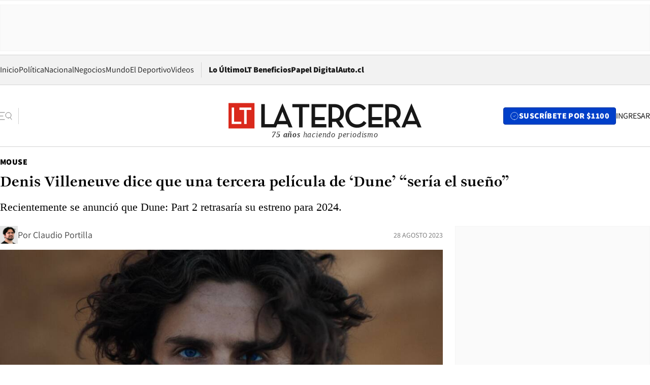

--- FILE ---
content_type: text/html; charset=utf-8
request_url: https://www.latercera.com/mouse/denis-villeneuve-dice-que-una-tercera-pelicula-de-dune-seria-el-sueno/
body_size: 63541
content:
<!DOCTYPE html><html lang="es"><head><meta charSet="UTF-8"/><meta name="viewport" content="width=device-width, initial-scale=1"/><title>Denis Villeneuve dice que una tercera película de ‘Dune’ “sería el sueño” - La Tercera</title><meta name="robots" content="index, follow, max-image-preview:large"/><meta property="og:site_name" content="La Tercera"/><meta property="og:type" content="article"/><meta property="og:url" content="https://www.latercera.com/mouse/denis-villeneuve-dice-que-una-tercera-pelicula-de-dune-seria-el-sueno/"/><meta name="description" content="Recientemente se anunció que Dune: Part 2 retrasaría su estreno para 2024."/><meta property="og:description" content="Recientemente se anunció que Dune: Part 2 retrasaría su estreno para 2024."/><meta name="twitter:description" content="Recientemente se anunció que Dune: Part 2 retrasaría su estreno para 2024."/><meta property="og:title" content="Denis Villeneuve dice que una tercera película de ‘Dune’ “sería el sueño” - La Tercera"/><meta name="twitter:title" content="Denis Villeneuve dice que una tercera película de ‘Dune’ “sería el sueño” - La Tercera"/><meta name="author" content="Claudio Portilla"/><meta property="article:author" content="Claudio Portilla"/><meta property="article:section" content="Mouse"/><meta name="keywords" content="Cine, Dune, Denis Villeneuve"/><meta property="og:see_also" content="https://www.latercera.com/mouse"/><meta property="og:updated_time" content="2023-08-28T16:12:41.893Z"/><meta property="article:modified_time" content="2023-08-28T16:12:41.893Z"/><meta property="article:published_time" content="2023-08-28T16:12:41.365Z"/><meta property="og:image" content="https://www.latercera.com/resizer/v2/ENSKKQTBSRDOPNUB6PBS67ATVA.jpg?auth=8d0572bd71343be17ddedfed1ddb42e048d1621c8adb07053e28cca025c103d2&amp;height=630&amp;width=1200&amp;smart=true"/><meta name="twitter:image" content="https://www.latercera.com/resizer/v2/ENSKKQTBSRDOPNUB6PBS67ATVA.jpg?auth=8d0572bd71343be17ddedfed1ddb42e048d1621c8adb07053e28cca025c103d2&amp;height=630&amp;width=1200&amp;smart=true"/><meta property="og:image:alt" content="Dune"/><meta name="twitter:image:alt" content="Dune"/><meta property="og:image:width" content="1200"/><meta property="og:image:height" content="630"/><meta name="twitter:card" content="summary_large_image"/><meta name="twitter:site" content="@latercera"/><link rel="canonical" href="https://www.latercera.com/mouse/denis-villeneuve-dice-que-una-tercera-pelicula-de-dune-seria-el-sueno/"/><link rel="icon" type="image/x-icon" href="/pf/resources/favicon/la-tercera/favicon.ico?d=1085&amp;mxId=00000000"/><link as="font" crossorigin="" fetchpriority="high" href="/pf/resources/fonts/JolyHeadline-Bold.woff2?d=1085&amp;mxId=00000000" rel="preload" type="font/woff2"/><link as="font" crossorigin="" fetchpriority="high" href="/pf/resources/fonts/Assistant-ExtraBold.woff2?d=1085&amp;mxId=00000000" rel="preload" type="font/woff2"/><link as="font" crossorigin="" fetchpriority="high" href="/pf/resources/fonts/Assistant-Regular.woff2?d=1085&amp;mxId=00000000" rel="preload" type="font/woff2"/><link rel="preload" href="/pf/resources/styles/la-tercera/css/article.css?d=1085&amp;mxId=00000000" as="style"/><link rel="stylesheet" href="/pf/resources/styles/la-tercera/css/article.css?d=1085&amp;mxId=00000000" media="screen"/><link rel="preload" href="https://www.latercera.com/resizer/v2/ENSKKQTBSRDOPNUB6PBS67ATVA.jpg?auth=8d0572bd71343be17ddedfed1ddb42e048d1621c8adb07053e28cca025c103d2&amp;smart=true&amp;width=375&amp;height=211&amp;quality=70" as="image" media="(max-width: 375px)"/><link rel="preload" href="https://www.latercera.com/resizer/v2/ENSKKQTBSRDOPNUB6PBS67ATVA.jpg?auth=8d0572bd71343be17ddedfed1ddb42e048d1621c8adb07053e28cca025c103d2&amp;smart=true&amp;width=450&amp;height=253&amp;quality=70" as="image" media="(min-width: 376px) (max-width: 450px)"/><link rel="preload" href="https://www.latercera.com/resizer/v2/ENSKKQTBSRDOPNUB6PBS67ATVA.jpg?auth=8d0572bd71343be17ddedfed1ddb42e048d1621c8adb07053e28cca025c103d2&amp;smart=true&amp;width=600&amp;height=338&amp;quality=70" as="image" media="(min-width: 451px) (max-width: 600px)"/><link rel="preload" href="https://www.latercera.com/resizer/v2/ENSKKQTBSRDOPNUB6PBS67ATVA.jpg?auth=8d0572bd71343be17ddedfed1ddb42e048d1621c8adb07053e28cca025c103d2&amp;smart=true&amp;width=990&amp;height=557&amp;quality=70" as="image" media="(min-width: 1024px) (max-width: 1365px)"/><link rel="preload" href="https://www.latercera.com/resizer/v2/ENSKKQTBSRDOPNUB6PBS67ATVA.jpg?auth=8d0572bd71343be17ddedfed1ddb42e048d1621c8adb07053e28cca025c103d2&amp;smart=true&amp;width=800&amp;height=450&amp;quality=70" as="image" media="(min-width: 1366px)"/><link rel="amphtml" href="https://www.latercera.com/mouse/denis-villeneuve-dice-que-una-tercera-pelicula-de-dune-seria-el-sueno/?outputType=base-amp-type"/><script type="application/ld+json">{"@type":"NewsArticle","@context":"https://schema.org","articleBody":"Danis Villenueve, el director de Dune ha dado a conocer que lo ideal sería hacer una trilogía de películas basadas en la obra de Frank Herbert. En una reciente entrevista con la revista Empire, es que el director se refirió al respecto señalando que “Si logro hacer una trilogía, ese sería elsueño”. Cabe recordar que por el momento sólo hay confirmadas dos películas, la primera ya estrenada y la segunda que retrasó su lanzamiento hasta 2024 a raíz de la huelga de guionistas. De esta forma, con una tercera película es que el director entraría a tocar la segunda novela de la saga, El Mesías de Dune. “Sería un sueño hecho realidad conseguir hacer la trilogía completa. El Mesías de Dune se escribió como reacción a que la gente percibiera a Paul Atreides como un héroe. Que no es lo que Herbert quería. Mi adaptación de Dune es mucho más cercana a sus ideas, que el quería que sirvieran como un aviso”, mencionó. Cabe recordar que Dune es una saga que se extiende por más de una decena de libros, sin embargo el director señala que “si consigo hacer la tercera película sería el final, pues el resto de los libros de Herbert se vuelve muy esotéricos”. Aunque no especifica si tiene luz verde para el proyecto, si se refiere al respecto señalando que “Lo único que puedo decir es que hay algunas palabras escritas en papel”.","articleSection":"Mouse","author":[{"@type":"Person","name":"Claudio Portilla","url":"https://www.latercera.com/autor/claudio-portilla","image":[{"@type":"ImageObject","height":300,"width":300,"url":"https://www.latercera.com/resizer/v2/https%3A%2F%2Fauthor-service-images-prod-us-east-1.publishing.aws.arc.pub%2Fcopesa%2F06775031-d296-4ecb-ac68-86af129350ba.png?auth=ad40df325bffab438716c258bbd9572928c316b5cc33643e40dcaa8c44b11584&height=300&width=300&smart=true"},{"@type":"ImageObject","height":600,"width":600,"url":"https://www.latercera.com/resizer/v2/https%3A%2F%2Fauthor-service-images-prod-us-east-1.publishing.aws.arc.pub%2Fcopesa%2F06775031-d296-4ecb-ac68-86af129350ba.png?auth=ad40df325bffab438716c258bbd9572928c316b5cc33643e40dcaa8c44b11584&height=600&width=600&smart=true"}]}],"dateCreated":"2023-08-28T15:33:27.983Z","dateModified":"2023-08-28T16:12:41.893Z","datePublished":"2023-08-28T16:12:41.365Z","description":"Recientemente se anunció que Dune: Part 2 retrasaría su estreno para 2024.","headline":"Denis Villeneuve dice que una tercera película de ‘Dune’ “sería el sueño”","image":[{"@type":"ImageObject","width":375,"url":"https://www.latercera.com/resizer/v2/ENSKKQTBSRDOPNUB6PBS67ATVA.jpg?auth=8d0572bd71343be17ddedfed1ddb42e048d1621c8adb07053e28cca025c103d2&width=375&smart=true","description":"Dune"},{"@type":"ImageObject","width":450,"url":"https://www.latercera.com/resizer/v2/ENSKKQTBSRDOPNUB6PBS67ATVA.jpg?auth=8d0572bd71343be17ddedfed1ddb42e048d1621c8adb07053e28cca025c103d2&width=450&smart=true","description":"Dune"},{"@type":"ImageObject","width":600,"url":"https://www.latercera.com/resizer/v2/ENSKKQTBSRDOPNUB6PBS67ATVA.jpg?auth=8d0572bd71343be17ddedfed1ddb42e048d1621c8adb07053e28cca025c103d2&width=600&smart=true","description":"Dune"},{"@type":"ImageObject","width":768,"url":"https://www.latercera.com/resizer/v2/ENSKKQTBSRDOPNUB6PBS67ATVA.jpg?auth=8d0572bd71343be17ddedfed1ddb42e048d1621c8adb07053e28cca025c103d2&width=768&smart=true","description":"Dune"},{"@type":"ImageObject","width":990,"url":"https://www.latercera.com/resizer/v2/ENSKKQTBSRDOPNUB6PBS67ATVA.jpg?auth=8d0572bd71343be17ddedfed1ddb42e048d1621c8adb07053e28cca025c103d2&width=990&smart=true","description":"Dune"},{"@type":"ImageObject","width":800,"url":"https://www.latercera.com/resizer/v2/ENSKKQTBSRDOPNUB6PBS67ATVA.jpg?auth=8d0572bd71343be17ddedfed1ddb42e048d1621c8adb07053e28cca025c103d2&width=800&smart=true","description":"Dune"},{"@type":"ImageObject","width":1200,"url":"https://www.latercera.com/resizer/v2/ENSKKQTBSRDOPNUB6PBS67ATVA.jpg?auth=8d0572bd71343be17ddedfed1ddb42e048d1621c8adb07053e28cca025c103d2&width=1200&smart=true","description":"Dune"}],"keywords":["Cine","Dune","Denis Villeneuve"],"mainEntity":{"@type":"ItemList","itemListElement":[{"@type":"ListItem","position":0,"item":{"@type":"WebPage","@id":"https://www.latercera.com/etiqueta/cine/","name":"Cine"}},{"@type":"ListItem","position":1,"item":{"@type":"WebPage","@id":"https://www.latercera.com/etiqueta/dune/","name":"Dune"}},{"@type":"ListItem","position":2,"item":{"@type":"WebPage","@id":"https://www.latercera.com/etiqueta/denis-villeneuve/","name":"Denis Villeneuve"}}]},"mainEntityOfPage":{"@type":"WebPage","@id":"https://www.latercera.com/mouse/denis-villeneuve-dice-que-una-tercera-pelicula-de-dune-seria-el-sueno/"},"publisher":{"@type":"Organization","name":"La Tercera","url":"https://www.latercera.com/","logo":{"@type":"ImageObject","url":"https://www.latercera.com/resizer/iZiSxC1F0QnCJrbYAVDHcpm1csU=/arc-anglerfish-arc2-prod-copesa/public/OMY53THTHFDXZHC46CCUJ3XFWE.png","height":50,"width":400},"sameAs":["https://www.facebook.com/laterceracom","https://www.instagram.com/laterceracom/","https://www.tiktok.com/@latercera","https://twitter.com/latercera","https://www.youtube.com/user/latercera"]}}</script><script type="application/ld+json">{"@type":"BreadcrumbList","@context":"https://schema.org","itemListElement":[{"@type":"ListItem","position":1,"item":{"@id":"https://www.latercera.com","name":"La Tercera"}},{"@type":"ListItem","position":2,"item":{"@id":"https://www.latercera.com/mouse/","name":"Mouse"}},{"@type":"ListItem","position":3,"item":{"@id":"https://www.latercera.com/mouse/denis-villeneuve-dice-que-una-tercera-pelicula-de-dune-seria-el-sueno/","name":"Denis Villeneuve dice que una tercera película de ‘Dune’ “sería el sueño”"}}]}</script><script type="application/ld+json">{"@type":"NewsMediaOrganization","@context":"https://schema.org","description":"Noticias de última hora de Chile, América Latina y el mundo. Contenidos exclusivos de política, internacional, economía, opinión, cultura, espectáculos y tendencias. Novedades de la actualidad local y contenidos interactivos de La Tercera.","email":"contacto@grupocopesa.com","ethicsPolicy":"https://canaldenuncias.grupocopesa.cl/gobierno-corporativo/view.php?file=CodigoEtica.pdf","logo":{"@type":"ImageObject","url":"https://www.latercera.com/resizer/iZiSxC1F0QnCJrbYAVDHcpm1csU=/arc-anglerfish-arc2-prod-copesa/public/OMY53THTHFDXZHC46CCUJ3XFWE.png","height":50,"width":400},"name":"La Tercera","publishingPrinciples":"https://canaldenuncias.grupocopesa.cl/gobierno-corporativo/view.php?file=CodigoEtica.pdf","sameAs":["https://www.facebook.com/laterceracom","https://www.instagram.com/laterceracom/","https://www.tiktok.com/@latercera","https://twitter.com/latercera","https://www.youtube.com/user/latercera"],"url":"https://www.latercera.com","address":{"@type":"PostalAddress","contactType":"contacto@grupocopesa.com","streetAddress":" Av. Apoquindo 4660, Las Condes","addressLocality":"Santiago","addressRegion":"Metropolitana","postalCode":"7560969","addressCountry":"CL"}}</script><script type="application/ld+json">{"@type":"WebSite","@context":"https://schema.org","url":"https://www.latercera.com","potentialAction":{"@type":"SearchAction","target":"https://www.latercera.com/search/?q={search_term_string}","query-input":"required name=search_term_string"}}</script><script type="application/javascript" id="polyfill-script">if(!Array.prototype.includes||!(window.Object && window.Object.assign)||!window.Promise||!window.Symbol||!window.fetch){document.write('<script type="application/javascript" src="/pf/dist/engine/polyfill.js?d=1085&mxId=00000000" defer=""><\/script>')}</script><script id="fusion-engine-react-script" type="application/javascript" src="/pf/dist/engine/react.js?d=1085&amp;mxId=00000000" defer=""></script><script id="fusion-engine-combinations-script" type="application/javascript" src="/pf/dist/components/combinations/base-type.js?d=1085&amp;mxId=00000000" defer=""></script><script data-integration="gtm-head">
	(function(w,d,s,l,i){w[l]=w[l]||[];w[l].push({'gtm.start':
		new Date().getTime(),event:'gtm.js'});var f=d.getElementsByTagName(s)[0],
		j=d.createElement(s),dl=l!='dataLayer'?'&l='+l:'';j.async=true;j.src=
		'https://www.googletagmanager.com/gtm.js?id='+i+dl;f.parentNode.insertBefore(j,f);
		})(window,document,'script','dataLayer','GTM-T2QV7ZXP');
	</script><script defer="" data-integration="marfeel">
		!(function () {
			"use strict";
			function e(e) {
				var t = !(arguments.length > 1 && void 0 !== arguments[1]) || arguments[1],
					c = document.createElement("script");
				(c.src = e),
					t
						? (c.type = "module")
						: ((c.async = !0), (c.type = "text/javascript"), c.setAttribute("nomodule", ""));
				var n = document.getElementsByTagName("script")[0];
				n.parentNode.insertBefore(c, n);
			}
			!(function (t, c) {
				!(function (t, c, n) {
					var a, o, r;
					(n.accountId = c),
						(null !== (a = t.marfeel) && void 0 !== a) || (t.marfeel = {}),
						(null !== (o = (r = t.marfeel).cmd) && void 0 !== o) || (r.cmd = []),
						(t.marfeel.config = n);
					var i = "https://sdk.mrf.io/statics";
					e("".concat(i, "/marfeel-sdk.js?id=").concat(c), !0),
						e("".concat(i, "/marfeel-sdk.es5.js?id=").concat(c), !1);
				})(t, c, arguments.length > 2 && void 0 !== arguments[2] ? arguments[2] : {});
			})(window, 10372, {} /* Config */);
		})();</script><script defer="" type="text/javascript">
		(function() {
			function getCookie(name) {
				var cookieArray = document.cookie.split('; ');
				var cookieValue = null;
				for (var i = 0; i < cookieArray.length; i++) {
					var cookiePair = cookieArray[i].split('=');
					if (name === cookiePair[0]) {
						cookieValue = decodeURIComponent(cookiePair[1]);
						break;
					}
				}
				return cookieValue;
			}

			var isLoggedIn = window.localStorage.getItem('ltsess');
			var isPremium = getCookie('ltprm');

			if (isLoggedIn == 'true') {
				window.marfeel.cmd.push(['compass', function(compass) {
					compass.setUserType(2);
				}]);
			}
			if (isPremium != 'false' && isPremium) {
				window.marfeel.cmd.push(['compass', function(compass) {
					compass.setUserType(3);
				}]);
			}
		})();</script><script async="" data-integration="comscore" src="https://sb.scorecardresearch.com/beacon.js"></script><script defer="" data-integration="comscore">
	var _comscore = _comscore || [];
	_comscore.push({ c1: "2", c2: "6906468", options: {enableFirstPartyCookie: true,bypassUserConsentRequirementFor1PCookie: true}});
	(function() {
              var s = document.createElement("script"), el = document.getElementsByTagName("script")[0]; s.async = true;
              s.src = "https://sb.scorecardresearch.com/cs/6906468/beacon.js";
              el.parentNode.insertBefore(s, el);
            })();
	</script>
<script>(window.BOOMR_mq=window.BOOMR_mq||[]).push(["addVar",{"rua.upush":"false","rua.cpush":"true","rua.upre":"false","rua.cpre":"true","rua.uprl":"false","rua.cprl":"false","rua.cprf":"false","rua.trans":"SJ-97db193a-3773-47bf-8a0b-616a3dbc870c","rua.cook":"false","rua.ims":"false","rua.ufprl":"false","rua.cfprl":"true","rua.isuxp":"false","rua.texp":"norulematch","rua.ceh":"false","rua.ueh":"false","rua.ieh.st":"0"}]);</script>
                              <script>!function(e){var n="https://s.go-mpulse.net/boomerang/";if("False"=="True")e.BOOMR_config=e.BOOMR_config||{},e.BOOMR_config.PageParams=e.BOOMR_config.PageParams||{},e.BOOMR_config.PageParams.pci=!0,n="https://s2.go-mpulse.net/boomerang/";if(window.BOOMR_API_key="ZZ6GQ-CZGQY-PFVX5-D656L-P96M7",function(){function e(){if(!o){var e=document.createElement("script");e.id="boomr-scr-as",e.src=window.BOOMR.url,e.async=!0,i.parentNode.appendChild(e),o=!0}}function t(e){o=!0;var n,t,a,r,d=document,O=window;if(window.BOOMR.snippetMethod=e?"if":"i",t=function(e,n){var t=d.createElement("script");t.id=n||"boomr-if-as",t.src=window.BOOMR.url,BOOMR_lstart=(new Date).getTime(),e=e||d.body,e.appendChild(t)},!window.addEventListener&&window.attachEvent&&navigator.userAgent.match(/MSIE [67]\./))return window.BOOMR.snippetMethod="s",void t(i.parentNode,"boomr-async");a=document.createElement("IFRAME"),a.src="about:blank",a.title="",a.role="presentation",a.loading="eager",r=(a.frameElement||a).style,r.width=0,r.height=0,r.border=0,r.display="none",i.parentNode.appendChild(a);try{O=a.contentWindow,d=O.document.open()}catch(_){n=document.domain,a.src="javascript:var d=document.open();d.domain='"+n+"';void(0);",O=a.contentWindow,d=O.document.open()}if(n)d._boomrl=function(){this.domain=n,t()},d.write("<bo"+"dy onload='document._boomrl();'>");else if(O._boomrl=function(){t()},O.addEventListener)O.addEventListener("load",O._boomrl,!1);else if(O.attachEvent)O.attachEvent("onload",O._boomrl);d.close()}function a(e){window.BOOMR_onload=e&&e.timeStamp||(new Date).getTime()}if(!window.BOOMR||!window.BOOMR.version&&!window.BOOMR.snippetExecuted){window.BOOMR=window.BOOMR||{},window.BOOMR.snippetStart=(new Date).getTime(),window.BOOMR.snippetExecuted=!0,window.BOOMR.snippetVersion=12,window.BOOMR.url=n+"ZZ6GQ-CZGQY-PFVX5-D656L-P96M7";var i=document.currentScript||document.getElementsByTagName("script")[0],o=!1,r=document.createElement("link");if(r.relList&&"function"==typeof r.relList.supports&&r.relList.supports("preload")&&"as"in r)window.BOOMR.snippetMethod="p",r.href=window.BOOMR.url,r.rel="preload",r.as="script",r.addEventListener("load",e),r.addEventListener("error",function(){t(!0)}),setTimeout(function(){if(!o)t(!0)},3e3),BOOMR_lstart=(new Date).getTime(),i.parentNode.appendChild(r);else t(!1);if(window.addEventListener)window.addEventListener("load",a,!1);else if(window.attachEvent)window.attachEvent("onload",a)}}(),"".length>0)if(e&&"performance"in e&&e.performance&&"function"==typeof e.performance.setResourceTimingBufferSize)e.performance.setResourceTimingBufferSize();!function(){if(BOOMR=e.BOOMR||{},BOOMR.plugins=BOOMR.plugins||{},!BOOMR.plugins.AK){var n="true"=="true"?1:0,t="",a="cj2cdfax3thik2lqxb6a-f-c1a0ff7d5-clientnsv4-s.akamaihd.net",i="false"=="true"?2:1,o={"ak.v":"39","ak.cp":"930542","ak.ai":parseInt("595896",10),"ak.ol":"0","ak.cr":8,"ak.ipv":4,"ak.proto":"h2","ak.rid":"3a38c6df","ak.r":41406,"ak.a2":n,"ak.m":"","ak.n":"ff","ak.bpcip":"18.116.33.0","ak.cport":55296,"ak.gh":"23.216.9.133","ak.quicv":"","ak.tlsv":"tls1.3","ak.0rtt":"","ak.0rtt.ed":"","ak.csrc":"-","ak.acc":"","ak.t":"1768994940","ak.ak":"hOBiQwZUYzCg5VSAfCLimQ==TW9216fSD3GVgREK7gPgVrJOV3Owmv+kRa6A9kTgFQrrH6SGeq4ViSAUquCx+TkrNCdr9QdqbZdYRsF6CaV09WADLJC5gR140MViwZ2fC3OpbNDTZpzm7johPkcL+KSz8I4r3j5cODXJlFhHk8ps7UaNvUJo6P7SpGhrbuC+RhaXLck/c9mN0CmI1WP/2C1GKoN5jeVuBMbi9+gP+niRfQQzecUcdEI5sNF3KuMwWCGl1i0wMJBM2uXhZhMc08nLpuXDR0Fpd84XYodyBna7gNzYFCe0rJSdZqH5JWOLmQuTOD6sY3G93FDn8fQK9jk/hoUFjss/7GH9nEuiS7S+CI+VSDMk5J8zZSd/7GL2JnnEgkeO6S9D43wzRHvYBq5f5NX6y9bolVQ3SeWuyC8PHDAk0dD70NXbWTW+XVyjbzM=","ak.pv":"36","ak.dpoabenc":"","ak.tf":i};if(""!==t)o["ak.ruds"]=t;var r={i:!1,av:function(n){var t="http.initiator";if(n&&(!n[t]||"spa_hard"===n[t]))o["ak.feo"]=void 0!==e.aFeoApplied?1:0,BOOMR.addVar(o)},rv:function(){var e=["ak.bpcip","ak.cport","ak.cr","ak.csrc","ak.gh","ak.ipv","ak.m","ak.n","ak.ol","ak.proto","ak.quicv","ak.tlsv","ak.0rtt","ak.0rtt.ed","ak.r","ak.acc","ak.t","ak.tf"];BOOMR.removeVar(e)}};BOOMR.plugins.AK={akVars:o,akDNSPreFetchDomain:a,init:function(){if(!r.i){var e=BOOMR.subscribe;e("before_beacon",r.av,null,null),e("onbeacon",r.rv,null,null),r.i=!0}return this},is_complete:function(){return!0}}}}()}(window);</script></head><body><div id="fusion-app"><div class="article-right-rail  "><header class="article-right-rail__header"><div class="ads-block  show  isItt  ad-background " style="--adBackgroundColor:#FAFAFA;--adBorderColor:#f5f5f5"><div class="ads-block__container" id="arcad-feature-f0fpjJ7M6D4u4ki-1b88ef04680971"><div class="ads-block__unit-wrapper" style="max-width:800px" data-testid="ad-block-unit-wrapper"><div style="height:480"></div></div></div></div><div class="masthead"><div></div><div class="masthead__wrapper"><div class="masthead__ad" id="masthead__ad"><div class="ads-block  show    ad-background " style="--adBackgroundColor:#FAFAFA;--adBorderColor:#f5f5f5"><div class="ads-block__container" id="arcad-feature-f0f1khpdMEGE3lB-155a5d8ea23ed7"><div class="ads-block__unit-wrapper m50 d90" style="max-width:970px" data-testid="ad-block-unit-wrapper"><div style="height:50"></div></div></div></div></div><nav class="masthead__nav"><ul class="masthead__nav-list"><li class="masthead__nav-list-item"><a class="base-link" href="/" target="_self">Inicio</a></li><li class="masthead__nav-list-item"><a class="base-link" href="/canal/politica/" target="_self">Política</a></li><li class="masthead__nav-list-item"><a class="base-link" href="/canal/nacional/" target="_self">Nacional</a></li><li class="masthead__nav-list-item"><a class="base-link" href="/canal/pulso/" target="_self">Negocios</a></li><li class="masthead__nav-list-item"><a class="base-link" href="/canal/mundo/" target="_self">Mundo</a></li><li class="masthead__nav-list-item"><a class="base-link" href="/canal/el-deportivo/" target="_self">El Deportivo</a></li><li class="masthead__nav-list-item"><a class="base-link" href="https://www.latercera.com/videos/" target="_self">Videos</a></li></ul><div class="masthead__nav-divider"></div><ul class="masthead__nav-list-extra"><li class="masthead__nav-list-extra-item"><a class="base-link" href="/lo-ultimo/" target="_self">Lo Último</a></li><li class="masthead__nav-list-extra-item"><a class="base-link" href="/club-la-tercera/" target="_self">LT Beneficios</a></li><li class="masthead__nav-list-extra-item"><a class="base-link" href="https://kiosco.latercera.com/library/" rel="noopener noreferrer" target="_blank">Papel Digital<span class="visually-hidden">Opens in new window</span></a></li><li class="masthead__nav-list-extra-item"><a class="base-link" href="https://www.latercera.com/auto/" target="_self">Auto.cl</a></li></ul></nav><header class="masthead__main"><input type="checkbox" id="masthead-modal-toggle" class="masthead__modal-checkbox" hidden=""/><button type="button" class="masthead__main-search" aria-label="Abrir menú lateral"><svg class="search-icon" width="24" height="24" viewBox="0 0 24 24" fill="none" xmlns="http://www.w3.org/2000/svg"><g clip-path="url(#clip0_1003_273)"><path d="M9 5H0" stroke="#404040" stroke-linecap="round" stroke-linejoin="round"></path><path d="M6 12H0" stroke="#404040" stroke-linecap="round" stroke-linejoin="round"></path><path d="M9 19H0" stroke="#404040" stroke-linecap="round" stroke-linejoin="round"></path><path d="M16.5 16C19.5376 16 22 13.5376 22 10.5C22 7.46243 19.5376 5 16.5 5C13.4624 5 11 7.46243 11 10.5C11 13.5376 13.4624 16 16.5 16Z" stroke="#404040" stroke-linecap="round" stroke-linejoin="round"></path><path d="M23 19L19.8388 14.8661" stroke="#404040" stroke-linecap="round" stroke-linejoin="round"></path></g><defs><clipPath id="clip0_1003_273"><rect width="24" height="24" fill="white"></rect></clipPath></defs></svg></button><div class="masthead__modal-container"><div class="masthead__modal"><div class="masthead__modal__close-row"><button type="button" class="masthead__modal__close-btn" aria-label="Cerrar modal"><span>CERRAR</span><svg class="close-icon" width="18" height="18" viewBox="6 6 12 12" fill="none" xmlns="http://www.w3.org/2000/svg"><path d="M18 6L6 18" stroke="#737373" stroke-linecap="round" stroke-linejoin="round"></path><path d="M6 6L18 18" stroke="#737373" stroke-linecap="round" stroke-linejoin="round"></path></svg></button></div><a class="base-link masthead__modal__cta azul" href="/compra-suscripcion/?utm_content=&amp;utm_element=boton_menu" target="_self">SUSCRÍBETE POR $1100</a><div class="masthead__modal__search"><input type="text" name="search" placeholder="Buscar en La Tercera" class="masthead__modal__search-input" value=""/><button><svg width="32" height="32" viewBox="0 0 24 24" fill="none" xmlns="http://www.w3.org/2000/svg"><path d="M16.5 16C19.5376 16 22 13.5376 22 10.5C22 7.46243 19.5376 5 16.5 5C13.4624 5 11 7.46243 11 10.5C11 13.5376 13.4624 16 16.5 16Z" stroke="#404040" stroke-linecap="round" stroke-linejoin="round"></path><path d="M23 19L19.8388 14.8661" stroke="#404040" stroke-linecap="round" stroke-linejoin="round"></path></svg></button></div><div class="first-group"><div class="first-group__section"><a aria-label="La Tercera" class="base-link" href="/" target="_self"><span class="first-group__section__title">La Tercera</span></a><ul class="first-group__list"><li><a aria-label="Portada" class="base-link" href="https://www.latercera.com/" target="_self"><span>Portada</span></a></li><li><a aria-label="Lo Último" class="base-link" href="https://www.latercera.com/lo-ultimo/" target="_self"><span>Lo Último</span></a></li><li><a aria-label="Papel Digital" class="base-link" href="https://kiosco.latercera.com/library" rel="noopener noreferrer" target="_blank"><span>Papel Digital</span><span class="visually-hidden">Opens in new window</span></a></li><li><a aria-label="Newsletters" class="base-link" href="https://www.latercera.com/newsletters/" target="_self"><span>Newsletters</span></a></li></ul></div><div class="first-group__section"><span class="first-group__section__title">Ciencia y Tecnología</span><ul class="first-group__list"><li><a aria-label="Tendencias" class="base-link" href="/canal/tendencias/" target="_self"><span>Tendencias</span></a></li><li><a aria-label="Tecnología" class="base-link" href="/etiqueta/tecnologia/" target="_self"><span>Tecnología</span></a></li><li><a aria-label="Ciencia" class="base-link" href="/etiqueta/ciencia/" target="_self"><span>Ciencia</span></a></li><li><a aria-label="Medioambiente" class="base-link" href="/etiqueta/medioambiente/" target="_self"><span>Medioambiente</span></a></li></ul></div><div class="first-group__section"><a aria-label="Chile" class="base-link" href="/canal/nacional/" target="_self"><span class="first-group__section__title">Chile</span></a><ul class="first-group__list"><li><a aria-label="Política" class="base-link" href="/canal/politica/" target="_self"><span>Política</span></a></li><li><a aria-label="Nacional" class="base-link" href="/canal/nacional/" target="_self"><span>Nacional</span></a></li><li><a aria-label="Servicios" class="base-link" href="/canal/servicios/" target="_self"><span>Servicios</span></a></li><li><a aria-label="Educación" class="base-link" href="https://www.latercera.com/canal/educaLT/" target="_self"><span>Educación</span></a></li><li><a aria-label="Presidenciales" class="base-link" href="/etiqueta/presidenciales/" target="_self"><span>Presidenciales</span></a></li><li><a aria-label="Congreso" class="base-link" href="/etiqueta/congreso/" target="_self"><span>Congreso</span></a></li><li><a aria-label="Desde la redacción" class="base-link" href="/etiqueta/desde-la-redaccion/" target="_self"><span>Desde la redacción</span></a></li></ul></div><div class="first-group__section"><a aria-label="Negocios" class="base-link" href="/canal/pulso/" target="_self"><span class="first-group__section__title">Negocios</span></a><ul class="first-group__list"><li><a aria-label="Pulso" class="base-link" href="/canal/pulso/" target="_self"><span>Pulso</span></a></li><li><a aria-label="Minería" class="base-link" href="/etiqueta/mineria/" target="_self"><span>Minería</span></a></li><li><a aria-label="Emprendimiento" class="base-link" href="https://www.latercera.com/canal/pulso-hub-emprende/" target="_self"><span>Emprendimiento</span></a></li><li><a aria-label="Sustentabilidad" class="base-link" href="https://www.latercera.com/canal/pulso-hub-sustentabilidad/" target="_self"><span>Sustentabilidad</span></a></li><li><a aria-label="Money Talks" class="base-link" href="/etiqueta/money-talks/" target="_self"><span>Money Talks</span></a></li><li><a aria-label="Red Activa" class="base-link" href="https://www.latercera.com/canal/pulso-red-activa/" target="_self"><span>Red Activa</span></a></li><li><a aria-label="Motores" class="base-link" href="https://www.latercera.com/canal/mtonline/" target="_self"><span>Motores</span></a></li></ul></div><div class="first-group__section"><a aria-label="Opinión" class="base-link" href="/opinion/" target="_self"><span class="first-group__section__title">Opinión</span></a><ul class="first-group__list"><li><a aria-label="Editorial" class="base-link" href="/canal/editorial/" target="_self"><span>Editorial</span></a></li><li><a aria-label="Columnas" class="base-link" href="/canal/opinion/" target="_self"><span>Columnas</span></a></li><li><a aria-label="Cartas al Director" class="base-link" href="/canal/cartas-al-director/" target="_self"><span>Cartas al Director</span></a></li></ul></div><div class="first-group__section"><span class="first-group__section__title">Cultura y Entretención</span><ul class="first-group__list"><li><a aria-label="Culto" class="base-link" href="/canal/culto/" target="_self"><span>Culto</span></a></li><li><a aria-label="Finde" class="base-link" href="https://www.latercera.com/canal/finde/" target="_self"><span>Finde</span></a></li><li><a aria-label="La Cuarta" class="base-link" href="https://www.lacuarta.com/" rel="noopener noreferrer" target="_blank"><span>La Cuarta</span><span class="visually-hidden">Opens in new window</span></a></li><li><a aria-label="Glamorama" class="base-link" href="https://www.lacuarta.com/glamorama/" rel="noopener noreferrer" target="_blank"><span>Glamorama</span><span class="visually-hidden">Opens in new window</span></a></li></ul></div><div class="first-group__section"><span class="first-group__section__title">Sociedad</span><ul class="first-group__list"><li><a aria-label="Paula" class="base-link" href="https://www.latercera.com/canal/paula/" target="_self"><span>Paula</span></a></li><li><a aria-label="Sociales" class="base-link" href="https://www.latercera.com/canal/sociales/" target="_self"><span>Sociales</span></a></li><li><a aria-label="Board" class="base-link" href="https://www.latercera.com/lt-board/" target="_self"><span>Board</span></a></li></ul></div><div class="first-group__section"><a aria-label="El Deportivo" class="base-link" href="/canal/el-deportivo/" target="_self"><span class="first-group__section__title">El Deportivo</span></a><ul class="first-group__list"><li><a aria-label="Fútbol Chileno" class="base-link" href="/etiqueta/futbol-chileno/" target="_self"><span>Fútbol Chileno</span></a></li><li><a aria-label="Fórmula 1" class="base-link" href="/etiqueta/formula-1/" target="_self"><span>Fórmula 1</span></a></li><li><a aria-label="Tenis" class="base-link" href="/etiqueta/tenis/" target="_self"><span>Tenis</span></a></li></ul></div><div class="first-group__section"><a aria-label="Mundo" class="base-link" href="/canal/mundo/" target="_self"><span class="first-group__section__title">Mundo</span></a><ul class="first-group__list"></ul></div></div><div class="second-group"><div class="second-group__section"><span class="second-group__section__title">Ediciones</span><ul class="second-group__list"><li><a aria-label="La Tercera PM" class="base-link" href="https://www.latercera.com/etiqueta/la-tercera-pm" target="_self"><span>La Tercera PM</span></a></li><li><a aria-label="La Tercera Sábado" class="base-link" href="https://www.latercera.com/canal/lt-sabado/" target="_self"><span>La Tercera Sábado</span></a></li><li><a aria-label="La Tercera Domingo" class="base-link" href="https://www.latercera.com/canal/lt-domingo/" target="_self"><span>La Tercera Domingo</span></a></li></ul></div><div class="second-group__section"><span class="second-group__section__title">Suscripciones</span><ul class="second-group__list"><li><a aria-label="LT Beneficios" class="base-link" href="/club-la-tercera/" target="_self"><span>LT Beneficios</span></a></li><li><a aria-label="Corporativas" class="base-link" href="/suscripcionempresas/" target="_self"><span>Corporativas</span></a></li><li><a aria-label="Universidades" class="base-link" href="https://suscripciondigital.latercera.com/campaign/plan-universitario" rel="noopener noreferrer" target="_blank"><span>Universidades</span><span class="visually-hidden">Opens in new window</span></a></li></ul></div><div class="second-group__section"><span class="second-group__section__title">Redes sociales</span><ul class="second-group__list"><li><a aria-label="X" class="base-link" href="https://x.com/latercera" rel="noopener noreferrer" target="_blank"><span>X</span><span class="visually-hidden">Opens in new window</span></a></li><li><a aria-label="Instagram" class="base-link" href="https://www.instagram.com/laterceracom/" rel="noopener noreferrer" target="_blank"><span>Instagram</span><span class="visually-hidden">Opens in new window</span></a></li><li><a aria-label="Facebook" class="base-link" href="https://www.facebook.com/laterceracom" rel="noopener noreferrer" target="_blank"><span>Facebook</span><span class="visually-hidden">Opens in new window</span></a></li><li><a aria-label="YouTube" class="base-link" href="https://www.youtube.com/user/latercera" rel="noopener noreferrer" target="_blank"><span>YouTube</span><span class="visually-hidden">Opens in new window</span></a></li><li><a aria-label="TikTok" class="base-link" href="https://www.tiktok.com/@latercera" rel="noopener noreferrer" target="_blank"><span>TikTok</span><span class="visually-hidden">Opens in new window</span></a></li><li><a aria-label="Linkedin" class="base-link" href="https://cl.linkedin.com/company/la-tercera" rel="noopener noreferrer" target="_blank"><span>Linkedin</span><span class="visually-hidden">Opens in new window</span></a></li></ul></div><div class="second-group__section"><span class="second-group__section__title">Grupo Copesa</span><ul class="second-group__list"><li><a aria-label="Auto.cl" class="base-link" href="https://www.latercera.com/auto/" target="_self"><span>Auto.cl</span></a></li><li><a aria-label="La Cuarta" class="base-link" href="https://www.lacuarta.com/" rel="noopener noreferrer" target="_blank"><span>La Cuarta</span><span class="visually-hidden">Opens in new window</span></a></li><li><a aria-label="Glamorama" class="base-link" href="https://glamorama.latercera.com/" rel="noopener noreferrer" target="_blank"><span>Glamorama</span><span class="visually-hidden">Opens in new window</span></a></li></ul></div></div><ul class="third-group-list"><li><a aria-label="Quiénes somos" class="base-link" href="/quienes-somos/" target="_self"><span>Quiénes somos</span></a></li><li><a aria-label="Servicio al Suscriptor" class="base-link" href="/contacto/" target="_self"><span>Servicio al Suscriptor</span></a></li><li><a aria-label="Mi cuenta" class="base-link" href="/mi-cuenta/" target="_self"><span>Mi cuenta</span></a></li><li><a aria-label="Preguntas Frecuentes" class="base-link" href="/preguntas-frecuentes/" target="_self"><span>Preguntas Frecuentes</span></a></li></ul></div><label for="masthead-modal-toggle" class="masthead__modal-overlay"></label></div><a aria-label="Ir a la página de inicio" class="base-link masthead__main-logo" href="/" target="_self"><svg class="logo-lt-icon" width="160" height="22" viewBox="0 0 160 22" fill="none" role="img" aria-labelledby="logo-lt-title"><title id="logo-lt-title">Logo La Tercera</title><g clip-path="url(#clip0_1003_280)"><path class="logo-lt-icon__sub-background" d="M21.5335 0.467789H0V21.5322H21.5335V0.467789Z" fill="#da291c"></path><path class="logo-lt-icon__sub-text" d="M2.62355 4.2951H4.6836V15.8338H10.5866V17.7049H2.62355V4.2951Z" fill="#ffffff"></path><path class="logo-lt-icon__sub-text" d="M12.9515 6.17569H9.05312V4.2951H18.9007V6.17569H15.0115V17.7049H12.9515V6.17569Z" fill="#ffffff"></path><g class="logo-lt-icon__text" fill="#171717"><path d="M52.9238 4.0872H58.485V20.5683H61.4319V4.0872H66.9931V1.4128H52.9238V4.0872Z"></path><path d="M95.7136 8.73668C95.7136 4.31401 92.8776 1.4128 87.7321 1.4128H82.9377V20.5683H85.8845V16.0039H87.7321C88.2032 16.0039 88.6651 15.9755 89.0808 15.9188L92.2771 20.5683H95.7783L91.9723 15.1344C94.4296 13.9721 95.7229 11.6946 95.7229 8.73668H95.7136ZM87.6305 13.4145H85.8845V4.0872H87.6305C91.2056 4.0872 92.6836 5.83548 92.6836 8.73668C92.6836 11.6379 91.224 13.4145 87.6305 13.4145Z"></path><path d="M106.503 18.0924C102.734 18.0924 99.9815 15.1344 99.9815 10.9953C99.9815 6.8561 102.679 3.88875 106.402 3.88875C108.878 3.88875 110.467 4.79596 111.714 6.51589L113.977 4.88102C112.351 2.54682 109.958 1.1671 106.485 1.1671C101.145 1.1671 96.933 5.33462 96.933 10.9953C96.933 16.6559 101.062 20.8235 106.411 20.8235C110.042 20.8235 112.499 19.5288 114.43 16.9111L112.139 15.3046C110.734 17.1662 108.942 18.1018 106.522 18.1018L106.503 18.0924Z"></path><path d="M142.744 8.73668C142.744 4.31401 139.898 1.4128 134.753 1.4128H129.958V20.5683H132.915V16.0039H134.753C135.215 16.0039 135.686 15.9755 136.092 15.9188L139.289 20.5683H142.79L138.984 15.1344C141.441 13.9721 142.734 11.6946 142.734 8.73668H142.744ZM134.642 13.4145H132.924V4.0872H134.642C138.217 4.0872 139.714 5.83548 139.714 8.73668C139.714 11.6379 138.254 13.4145 134.642 13.4145Z"></path><path d="M151.769 1.02534H151.603L143.4 20.5777H146.374L147.455 17.9033H155.824L156.896 20.5777H160.009L151.769 1.02534ZM148.545 15.2195L151.658 7.64046L154.716 15.2195H148.545Z"></path><path d="M116.009 20.5683H128.203V17.8939H118.956V14.6525H126.901V12.0348H118.956V4.0872H128.203V1.4128H116.009V20.5683Z"></path><path d="M71.7875 14.6525H79.7413V12.0348H71.7875V4.0872H81.1363V1.4128H68.8406V20.5683H81.1455V17.8939H71.7875V14.6525Z"></path><path d="M44.6374 1.02534L37.552 17.8939H30.0878V1.42225H27.1409V20.5777H39.4088L40.4804 17.9033H48.8591L49.9307 20.5777H53.0439L44.8129 1.02534H44.6374ZM41.5889 15.2195L44.7021 7.64991L47.7598 15.2195H41.5981H41.5889Z"></path></g></g><defs><clipPath id="clip0_1003_280"><rect width="160" height="21.0644" fill="white" transform="translate(0 0.467789)"></rect></clipPath></defs></svg></a><div class="masthead__main-message"><span><b>75 años</b> haciendo periodismo</span></div><div class="masthead__user-info"><a aria-label="Suscribirse" class="base-link masthead__user-info__subscribe azul" href="/compra-suscripcion/?utm_content=&amp;utm_element=boton_header" target="_self"><span class="masthead__user-info__subscribe-icon"><svg class="circlecheck-icon" xmlns="http://www.w3.org/2000/svg" width="25" height="24" viewBox="0 0 25 24" fill="none"><path d="M12.5 22C18.0228 22 22.5 17.5228 22.5 12C22.5 6.47715 18.0228 2 12.5 2C6.97715 2 2.5 6.47715 2.5 12C2.5 17.5228 6.97715 22 12.5 22Z" stroke="#262626" stroke-linecap="round" stroke-linejoin="round"></path><path d="M9.5 12L11.5 14L15.5 10" stroke="#262626" stroke-linecap="round" stroke-linejoin="round"></path></svg></span><span class="mobile-only" aria-hidden="false">SUSCRÍBETE</span><span class="desktop-only" aria-hidden="true">SUSCRÍBETE POR $1100</span></a><a aria-label="Iniciar sesión mobile" class="base-link masthead__user-info__signin masthead__user-info__signin--mobile" href="/usuario/logueo/" target="_self"><svg class="profile-icon" width="24" height="25" viewBox="0 0 24 25" fill="none" xmlns="http://www.w3.org/2000/svg"><path d="M19 21.1121V18.1121C19 17.0512 18.5786 16.0338 17.8284 15.2836C17.0783 14.5335 16.0609 14.1121 15 14.1121H9C7.93913 14.1121 6.92172 14.5335 6.17157 15.2836C5.42143 16.0338 5 17.0512 5 18.1121V21.1121" stroke="#404040" stroke-linecap="round" stroke-linejoin="round"></path><path d="M12 11.1121C14.2091 11.1121 16 9.3212 16 7.11206C16 4.90292 14.2091 3.11206 12 3.11206C9.79086 3.11206 8 4.90292 8 7.11206C8 9.3212 9.79086 11.1121 12 11.1121Z" stroke="#404040" stroke-linecap="round" stroke-linejoin="round"></path></svg></a><a aria-label="Iniciar sesión" class="base-link masthead__user-info__signin" href="/usuario/logueo/" target="_self">INGRESAR</a></div></header></div></div></header><div class="article-right-rail__top"></div><section class="article-right-rail__wrapper"><main class="article-right-rail__main"><div class="article-right-rail__heading"><div id="fusion-static-enter:f0f4jJSoVgxU4h3" style="display:none" data-fusion-component="f0f4jJSoVgxU4h3"></div><header class="article-head"><section class="article-head__section"><span class="article-head__section__name"><a class="base-link" href="/canal/mouse/" target="_self">Mouse</a></span></section><h1 class="article-head__title">Denis Villeneuve dice que una tercera película de ‘Dune’ “sería el sueño”</h1><h2 class="article-head__subtitle">Recientemente se anunció que Dune: Part 2 retrasaría su estreno para 2024.</h2></header><div id="fusion-static-exit:f0f4jJSoVgxU4h3" style="display:none" data-fusion-component="f0f4jJSoVgxU4h3"></div></div><div class="article-right-rail__body"><div class="article-body__byline"><img alt="Claudio Portilla" class="global-image" decoding="async" sizes="(min-width: 1200px) 1200px, (min-width: 900px) 900px, (min-width: 700px) 780px, (min-width: 600px) 600px, (min-width: 450px) 450px, (min-width: 320px) 320px, (min-width: 150px) 150px, 100px" src="https://www.latercera.com/resizer/v2/https%3A%2F%2Fauthor-service-images-prod-us-east-1.publishing.aws.arc.pub%2Fcopesa%2F06775031-d296-4ecb-ac68-86af129350ba.png?auth=ad40df325bffab438716c258bbd9572928c316b5cc33643e40dcaa8c44b11584&amp;smart=true&amp;width=1200&amp;height=1200&amp;quality=70" srcSet="https://www.latercera.com/resizer/v2/https%3A%2F%2Fauthor-service-images-prod-us-east-1.publishing.aws.arc.pub%2Fcopesa%2F06775031-d296-4ecb-ac68-86af129350ba.png?auth=ad40df325bffab438716c258bbd9572928c316b5cc33643e40dcaa8c44b11584&amp;smart=true&amp;width=100&amp;height=100&amp;quality=70 100w, https://www.latercera.com/resizer/v2/https%3A%2F%2Fauthor-service-images-prod-us-east-1.publishing.aws.arc.pub%2Fcopesa%2F06775031-d296-4ecb-ac68-86af129350ba.png?auth=ad40df325bffab438716c258bbd9572928c316b5cc33643e40dcaa8c44b11584&amp;smart=true&amp;width=150&amp;height=150&amp;quality=70 150w, https://www.latercera.com/resizer/v2/https%3A%2F%2Fauthor-service-images-prod-us-east-1.publishing.aws.arc.pub%2Fcopesa%2F06775031-d296-4ecb-ac68-86af129350ba.png?auth=ad40df325bffab438716c258bbd9572928c316b5cc33643e40dcaa8c44b11584&amp;smart=true&amp;width=320&amp;height=320&amp;quality=70 320w, https://www.latercera.com/resizer/v2/https%3A%2F%2Fauthor-service-images-prod-us-east-1.publishing.aws.arc.pub%2Fcopesa%2F06775031-d296-4ecb-ac68-86af129350ba.png?auth=ad40df325bffab438716c258bbd9572928c316b5cc33643e40dcaa8c44b11584&amp;smart=true&amp;width=450&amp;height=450&amp;quality=70 450w, https://www.latercera.com/resizer/v2/https%3A%2F%2Fauthor-service-images-prod-us-east-1.publishing.aws.arc.pub%2Fcopesa%2F06775031-d296-4ecb-ac68-86af129350ba.png?auth=ad40df325bffab438716c258bbd9572928c316b5cc33643e40dcaa8c44b11584&amp;smart=true&amp;width=600&amp;height=600&amp;quality=70 600w, https://www.latercera.com/resizer/v2/https%3A%2F%2Fauthor-service-images-prod-us-east-1.publishing.aws.arc.pub%2Fcopesa%2F06775031-d296-4ecb-ac68-86af129350ba.png?auth=ad40df325bffab438716c258bbd9572928c316b5cc33643e40dcaa8c44b11584&amp;smart=true&amp;width=780&amp;height=780&amp;quality=70 780w, https://www.latercera.com/resizer/v2/https%3A%2F%2Fauthor-service-images-prod-us-east-1.publishing.aws.arc.pub%2Fcopesa%2F06775031-d296-4ecb-ac68-86af129350ba.png?auth=ad40df325bffab438716c258bbd9572928c316b5cc33643e40dcaa8c44b11584&amp;smart=true&amp;width=900&amp;height=900&amp;quality=70 900w, https://www.latercera.com/resizer/v2/https%3A%2F%2Fauthor-service-images-prod-us-east-1.publishing.aws.arc.pub%2Fcopesa%2F06775031-d296-4ecb-ac68-86af129350ba.png?auth=ad40df325bffab438716c258bbd9572928c316b5cc33643e40dcaa8c44b11584&amp;smart=true&amp;width=1200&amp;height=1200&amp;quality=70 1200w" fetchpriority="low" loading="lazy"/><span class="article-body__byline__authors"><span>Por<!-- --> </span><address><a aria-label="Link a autor" class="base-link article-body__byline__author" href="/autor/claudio-portilla/" target="_self">Claudio Portilla</a></address></span><time class="article-body__byline__date" dateTime="2023-08-28T16:12:41.365Z">28 AGOSTO 2023</time></div><figure style="--aspect-ratio:16/9" class="article-body__figure"><img alt="" class="global-image" decoding="async" sizes="(min-width: 1366px) 800px, (min-width: 1024px) 990px, (min-width: 768px) 768px, (min-width: 450px) 600px, (min-width: 375px) 450px, 375px" src="https://www.latercera.com/resizer/v2/ENSKKQTBSRDOPNUB6PBS67ATVA.jpg?auth=8d0572bd71343be17ddedfed1ddb42e048d1621c8adb07053e28cca025c103d2&amp;smart=true&amp;width=800&amp;height=450&amp;quality=70" srcSet="https://www.latercera.com/resizer/v2/ENSKKQTBSRDOPNUB6PBS67ATVA.jpg?auth=8d0572bd71343be17ddedfed1ddb42e048d1621c8adb07053e28cca025c103d2&amp;smart=true&amp;width=375&amp;height=211&amp;quality=70 375w, https://www.latercera.com/resizer/v2/ENSKKQTBSRDOPNUB6PBS67ATVA.jpg?auth=8d0572bd71343be17ddedfed1ddb42e048d1621c8adb07053e28cca025c103d2&amp;smart=true&amp;width=450&amp;height=253&amp;quality=70 450w, https://www.latercera.com/resizer/v2/ENSKKQTBSRDOPNUB6PBS67ATVA.jpg?auth=8d0572bd71343be17ddedfed1ddb42e048d1621c8adb07053e28cca025c103d2&amp;smart=true&amp;width=600&amp;height=338&amp;quality=70 600w, https://www.latercera.com/resizer/v2/ENSKKQTBSRDOPNUB6PBS67ATVA.jpg?auth=8d0572bd71343be17ddedfed1ddb42e048d1621c8adb07053e28cca025c103d2&amp;smart=true&amp;width=768&amp;height=432&amp;quality=70 768w, https://www.latercera.com/resizer/v2/ENSKKQTBSRDOPNUB6PBS67ATVA.jpg?auth=8d0572bd71343be17ddedfed1ddb42e048d1621c8adb07053e28cca025c103d2&amp;smart=true&amp;width=990&amp;height=557&amp;quality=70 990w, https://www.latercera.com/resizer/v2/ENSKKQTBSRDOPNUB6PBS67ATVA.jpg?auth=8d0572bd71343be17ddedfed1ddb42e048d1621c8adb07053e28cca025c103d2&amp;smart=true&amp;width=800&amp;height=450&amp;quality=70 800w" fetchpriority="high" loading="eager"/></figure><section class="article-body__social"><div class="article-body__social__share"><button class="article-body__social__btn"><svg class="share-icon" width="15" height="16" viewBox="0 0 15 16" fill="none" xmlns="http://www.w3.org/2000/svg"><path d="M11.25 5.43781C12.2855 5.43781 13.125 4.59834 13.125 3.56281C13.125 2.52727 12.2855 1.68781 11.25 1.68781C10.2145 1.68781 9.375 2.52727 9.375 3.56281C9.375 4.59834 10.2145 5.43781 11.25 5.43781Z" stroke="#737373" stroke-linecap="round" stroke-linejoin="round"></path><path d="M3.75 9.81281C4.78553 9.81281 5.625 8.97334 5.625 7.93781C5.625 6.90227 4.78553 6.06281 3.75 6.06281C2.71447 6.06281 1.875 6.90227 1.875 7.93781C1.875 8.97334 2.71447 9.81281 3.75 9.81281Z" stroke="#737373" stroke-linecap="round" stroke-linejoin="round"></path><path d="M11.25 14.1878C12.2855 14.1878 13.125 13.3483 13.125 12.3128C13.125 11.2773 12.2855 10.4378 11.25 10.4378C10.2145 10.4378 9.375 11.2773 9.375 12.3128C9.375 13.3483 10.2145 14.1878 11.25 14.1878Z" stroke="#737373" stroke-linecap="round" stroke-linejoin="round"></path><path d="M5.36865 8.88159L9.6374 11.3691" stroke="#737373" stroke-linecap="round" stroke-linejoin="round"></path><path d="M9.63115 4.50659L5.36865 6.99409" stroke="#737373" stroke-linecap="round" stroke-linejoin="round"></path></svg>Compartir</button><div class="article-body__social__popup "><a href="https://twitter.com/intent/tweet?url=https%3A%2F%2Fwww.latercera.com%2Fmouse%2Fdenis-villeneuve-dice-que-una-tercera-pelicula-de-dune-seria-el-sueno%2F" target="_blank" rel="noopener noreferrer">Twitter</a><a href="https://www.facebook.com/sharer/sharer.php?u=https%3A%2F%2Fwww.latercera.com%2Fmouse%2Fdenis-villeneuve-dice-que-una-tercera-pelicula-de-dune-seria-el-sueno%2F" target="_blank" rel="noopener noreferrer">Facebook</a><a href="https://api.whatsapp.com/send?text=https%3A%2F%2Fwww.latercera.com%2Fmouse%2Fdenis-villeneuve-dice-que-una-tercera-pelicula-de-dune-seria-el-sueno%2F" target="_blank" rel="noopener noreferrer">Whatsapp</a><a href="https://www.linkedin.com/shareArticle?url=https%3A%2F%2Fwww.latercera.com%2Fmouse%2Fdenis-villeneuve-dice-que-una-tercera-pelicula-de-dune-seria-el-sueno%2F&amp;title=Article%20Title" target="_blank" rel="noopener noreferrer">LinkedIn</a><a href="mailto:?subject=Check%20out%20this%20article&amp;body=https%3A%2F%2Fwww.latercera.com%2Fmouse%2Fdenis-villeneuve-dice-que-una-tercera-pelicula-de-dune-seria-el-sueno%2F">Email</a></div></div><a href="#comments" class="article-body__social__btn"><svg class="comments-icon" width="15" height="16" viewBox="0 0 15 16" fill="none" xmlns="http://www.w3.org/2000/svg"><path d="M4.9375 12.9378C6.13036 13.5497 7.50255 13.7155 8.8068 13.4052C10.1111 13.0949 11.2616 12.329 12.0511 11.2454C12.8406 10.1619 13.2171 8.83203 13.1129 7.49543C13.0086 6.15884 12.4304 4.90344 11.4824 3.95545C10.5344 3.00747 9.27899 2.42924 7.9424 2.32497C6.60581 2.2207 5.27592 2.59724 4.19239 3.38674C3.10886 4.17624 2.34293 5.32678 2.03264 6.63103C1.72235 7.93528 1.88809 9.30747 2.5 10.5003L1.25 14.1878L4.9375 12.9378Z" stroke="#737373" stroke-linecap="round" stroke-linejoin="round"></path></svg>Comentarios</a></section><div><p class="article-body__paragraph">Danis Villenueve, el director de Dune ha dado a conocer que <b>lo ideal sería hacer una trilogía de películas basadas en la obra de Frank Herbert.  </b></p><p class="article-body__paragraph">En una reciente entrevista con la revista <a href="https://www.empireonline.com/movies/news/denis-villeneuve-teases-dune-part-three-dune-messiah-exclusive/" target="_blank">Empire</a>, es que el director se refirió al respecto señalando que<b> “Si logro hacer una trilogía, ese sería elsueño”. </b></p><p class="article-body__paragraph">Cabe recordar que por el momento sólo hay confirmadas dos películas, la primera ya estrenada y<b> la segunda que r</b><a href="https://www.latercera.com/mouse/warner-bros-retrasa-el-lanzamiento-de-dune-parte-2-para-marzo-de-2024/" target="_blank"><b>etrasó su lanzamiento hasta 2024</b></a><b> a raíz de la huelga de guionistas. </b></p><div class="ads-block  show    ad-background " style="--adBackgroundColor:#FAFAFA;--adBorderColor:#f5f5f5"><div class="ads-block__container" id="arcad-feature-f0f7IKMRk2GX4cf-5c08c5b98e85"><div class="ads-block__unit-wrapper m250 d280" style="max-width:336px" data-testid="ad-block-unit-wrapper"><div style="height:250"></div></div></div></div><p class="article-body__paragraph">De esta forma, con una tercera película es que el director entraría a tocar la segunda novela de la saga, El Mesías de Dune. </p><p class="article-body__paragraph"><b>“Sería un sueño hecho realidad conseguir hacer la trilogía completa. </b>El Mesías de Dune se escribió como reacción a que la gente percibiera a Paul Atreides como un héroe. Que no es lo que Herbert quería. Mi adaptación de Dune es mucho más cercana a sus ideas, que el quería que sirvieran como un aviso”, mencionó. </p><p class="article-body__paragraph">Cabe recordar que Dune es una saga que se extiende por más de una decena de libros, sin embargo el director señala que <b>“si consigo hacer la tercera película sería el final, pues el resto de los libros de Herbert se vuelve muy esotéricos”.  </b></p><p class="article-body__paragraph">Aunque no especifica si tiene luz verde para el proyecto, si se refiere al respecto señalando que <b>“Lo único que puedo decir es que hay algunas palabras escritas en papel”.</b></p></div><section class="article-body__tags" aria-label="Etiquetas"><span class="article-body__tags__title">Más sobre:</span><span class="article-body__tags__list"><a class="base-link article-body__tags__item" href="/etiqueta/cine/" target="_self">Cine</a><a class="base-link article-body__tags__item" href="/etiqueta/dune/" target="_self">Dune</a><a class="base-link article-body__tags__item" href="/etiqueta/denis-villeneuve/" target="_self">Denis Villeneuve</a></span></section><div class="coral__container" id="comments"><p class="coral__title">COMENTARIOS</p><div class="coral__prev"><p class="coral__prev__text">Para comentar este artículo debes ser suscriptor.</p><div class="coral__prev__buttons"><a class="base-link coral__prev__login" href="/usuario/logueo/" target="_self">inicia sesión</a><a class="base-link coral__prev__sub" href="https://suscripciondigital.latercera.com/" rel="noopener noreferrer" target="_blank">Suscríbete<span class="visually-hidden">Opens in new window</span></a></div></div></div></div><div class="article-right-rail__inner"><div class="ads-block  show    ad-background " style="--adBackgroundColor:#FAFAFA;--adBorderColor:#f5f5f5"><div class="ads-block__container" id="arcad-feature-f0fUKd6CapLy1YX-1a69eb1025cd17"><div class="ads-block__unit-wrapper m600 d600" style="max-width:336px" data-testid="ad-block-unit-wrapper"><div style="height:600"></div></div></div></div><div id="fusion-static-enter:f0fEOUgoFOvF1fq" style="display:none" data-fusion-component="f0fEOUgoFOvF1fq"></div><div class="latest-news"><div class="title-block "><h1 class="title-block__title title-block__title--undefined ">Lo Último</h1></div><div class="&quot;latest-news__list latest-news__list--vertical"><div class="latest-news__story"><div class="latest-news__story__dot"></div><div class="latest-news__story__line"></div><time class="latest-news__story__date">hace 23 min</time><div class="story-card  normal"><h2 class="story-card__headline"><a aria-label="Von der Leyen advierte del cambio “permanente” en el orden mundial y llama a la UE a revisar su estrategia de seguridad" class="base-link" href="/mundo/noticia/von-der-leyen-advierte-del-cambio-permanente-en-el-orden-mundial-y-llama-a-la-ue-a-revisar-su-estrategia-de-seguridad/" target="_self">Von der Leyen advierte del cambio “permanente” en el orden mundial y llama a la UE a revisar su estrategia de seguridad</a></h2></div></div><div class="latest-news__story"><div class="latest-news__story__dot"></div><div class="latest-news__story__line"></div><time class="latest-news__story__date">hace 34 min</time><div class="story-card  normal"><h2 class="story-card__headline"><a aria-label="Condenado a cadena perpetua el asesino del ex primer ministro de Japón Shinzo Abe " class="base-link" href="/mundo/noticia/condenado-a-cadena-perpetua-el-asesino-del-ex-primer-ministro-de-japon-shinzo-abe/" target="_self">Condenado a cadena perpetua el asesino del ex primer ministro de Japón Shinzo Abe </a></h2></div></div><div class="latest-news__story"><div class="latest-news__story__dot"></div><div class="latest-news__story__line"></div><time class="latest-news__story__date">hace 53 min</time><div class="story-card  normal"><h2 class="story-card__headline"><a aria-label="El oro no detiene su escalada y el precio avanza a pasos agigantados a los US$ 5.000 " class="base-link" href="/pulso/noticia/precio-del-oro/" target="_self">El oro no detiene su escalada y el precio avanza a pasos agigantados a los US$ 5.000 </a></h2></div></div><div class="latest-news__story"><div class="latest-news__story__dot"></div><div class="latest-news__story__line"></div><time class="latest-news__story__date">07:28</time><div class="story-card  normal"><h2 class="story-card__headline"><a aria-label="Incendios forestales: autoridades confirman el hallazgo de botellas plásticas con líquido acelerante" class="base-link" href="/nacional/noticia/incendios-forestales-autoridades-confirman-el-hallazgo-de-botellas-plasticas-con-liquido-acelerante/" target="_self">Incendios forestales: autoridades confirman el hallazgo de botellas plásticas con líquido acelerante</a></h2></div></div><div class="latest-news__story"><div class="latest-news__story__dot"></div><div class="latest-news__story__line"></div><time class="latest-news__story__date">07:25</time><div class="story-card  normal"><h2 class="story-card__headline"><a aria-label="Qué se sabe del nuevo accidente ferroviario en España que dejó al menos 1 muerto y 37 heridos" class="base-link" href="/tendencias/noticia/que-se-sabe-del-nuevo-accidente-ferroviario-en-espana-que-dejo-al-menos-1-muerto-y-37-heridos/" target="_self">Qué se sabe del nuevo accidente ferroviario en España que dejó al menos 1 muerto y 37 heridos</a></h2></div></div><div class="latest-news__story"><div class="latest-news__story__dot"></div><time class="latest-news__story__date">06:57</time><div class="story-card  normal"><h2 class="story-card__headline"><a aria-label="Minuto a Minuto| Incendios forestales mantienen en alerta roja a regiones de Ñuble, Biobío y La Araucanía" class="base-link" href="/nacional/noticia/minuto-a-minuto-incendios-forestales-mantienen-en-alerta-roja-a-regiones-de-nuble-biobio-y-la-araucania/" target="_self">Minuto a Minuto| Incendios forestales mantienen en alerta roja a regiones de Ñuble, Biobío y La Araucanía</a></h2></div></div></div></div><div id="fusion-static-exit:f0fEOUgoFOvF1fq" style="display:none" data-fusion-component="f0fEOUgoFOvF1fq"></div><div class="ads-block  show    ad-background " style="--adBackgroundColor:#FAFAFA;--adBorderColor:#f5f5f5"><div class="ads-block__container" id="arcad-feature-f0fvJ5OSBhRz7R4-1c7e517aeca757"><div class="ads-block__unit-wrapper m280 d280" style="max-width:336px" data-testid="ad-block-unit-wrapper"><div style="height:280"></div></div></div></div><div id="fusion-static-enter:f0fvbkxCnQwRRg" style="display:none" data-fusion-component="f0fvbkxCnQwRRg"></div><div class="most-read"><div class="title-block "><h1 class="title-block__title title-block__title--undefined ">Lo más leído</h1></div><div class="most-read__list most-read__list--vertical"></div></div><div id="fusion-static-exit:f0fvbkxCnQwRRg" style="display:none" data-fusion-component="f0fvbkxCnQwRRg"></div><div class="ads-block  show    ad-background " style="--adBackgroundColor:#FAFAFA;--adBorderColor:#f5f5f5"><div class="ads-block__container" id="arcad-feature-f0fbpB5h5lY866O-1bcf4ce206171f"><div class="ads-block__unit-wrapper m280 d280" style="max-width:336px" data-testid="ad-block-unit-wrapper"><div style="height:280"></div></div></div></div><div class="subscriber negro"><div class="subscriber_wrapper "><div class="subscriber__main  subscriber__main--no-discounts"><div class="subscriber__left"><div class="subscriber__img"><a aria-label="Portada del dia" class="base-link" href="https://kiosco.latercera.com/redirect-to-latest-issue?collection=lt_diario_la_tercera_early_access" rel="noopener noreferrer" target="_blank"><img src="https://kiosco.latercera.com/latest-issue-cover-image?collection=Lt-diario-la-tercera-early-access" alt="Portada del dia"/><span class="visually-hidden">Opens in new window</span></a></div></div><div class="subscriber__right"><p class="subscriber__text">Plan digital + LT Beneficios por 3 meses</p><span class="subscriber__offer-title">Comienza el año bien informado y con beneficios para ti ⭐️</span><b class="subscriber__offer-discount">$3.990/mes<!-- --> </b><a aria-label="Suscríbete" class="base-link subscriber__button azul" href="/compra-suscripcion/" target="_self">SUSCRÍBETE</a></div></div></div></div><div class="ads-block  show    ad-background " style="--adBackgroundColor:#FAFAFA;--adBorderColor:#f5f5f5"><div class="ads-block__container" id="arcad-feature-f0fY7rkVXdrD6IN-1da43d5bab4dab"><div class="ads-block__unit-wrapper m280 d280" style="max-width:336px" data-testid="ad-block-unit-wrapper"><div style="height:280"></div></div></div></div><div class="ads-block  show    ad-background " style="--adBackgroundColor:#FAFAFA;--adBorderColor:#f5f5f5"><div class="ads-block__container" id="arcad-feature-f0fXRswqp9Er7oj-1ce9796e1162ff"><div class="ads-block__unit-wrapper m600 d600" style="max-width:300px" data-testid="ad-block-unit-wrapper"><div style="height:600"></div></div></div></div></div><div class="article-right-rail__body-footer"><div class="ads-block  show    ad-background " style="--adBackgroundColor:#FAFAFA;--adBorderColor:#f5f5f5"><div class="ads-block__container" id="arcad-feature-f0fXlSDTD7Ux4Bo-d137b16a1ed7d"><div class="ads-block__unit-wrapper m280 d250" style="max-width:970px" data-testid="ad-block-unit-wrapper"><div style="height:280"></div></div></div></div><div class="regular regular__children-count-4 bg--blanco"><div class="title-block "><h2 class="title-block__title title-block__title--null ">IMPERDIBLES</h2></div><div class="regular__ctn"><div class="regular__children"><div id="fusion-static-enter:f0fDSJe18roi1pM-5-1-0" style="display:none" data-fusion-component="f0fDSJe18roi1pM-5-1-0"></div><div class="story-card  normal"><div class="story-card__image"><a aria-label="Cómo protegerte del daño que provoca el humo de los incendios forestales" class="base-link story-card__image-anchor" href="/tendencias/noticia/como-protegerte-del-dano-que-provoca-el-humo-de-los-incendios-forestales/" target="_self"><img alt="Cómo protegerte del daño que provoca el humo de los incendios forestales" class="global-image" decoding="async" sizes="(min-width: 1366px) 282px, (min-width: 1024px) 315px, (min-width: 768px) 480px, (min-width: 600px) 768px, (min-width: 450px) 600px, (min-width: 375px) 450px, 375px" src="https://www.latercera.com/resizer/v2/SHSPEYLUCNDVZAAIRMMSCL5MHI.jpg?auth=fecf6523e2416a4ce1a9f21cbf964adf440506a5cd7e9ae49e6528c11773538a&amp;smart=true&amp;width=282&amp;height=159&amp;quality=70" srcSet="https://www.latercera.com/resizer/v2/SHSPEYLUCNDVZAAIRMMSCL5MHI.jpg?auth=fecf6523e2416a4ce1a9f21cbf964adf440506a5cd7e9ae49e6528c11773538a&amp;smart=true&amp;width=375&amp;height=211&amp;quality=70 375w, https://www.latercera.com/resizer/v2/SHSPEYLUCNDVZAAIRMMSCL5MHI.jpg?auth=fecf6523e2416a4ce1a9f21cbf964adf440506a5cd7e9ae49e6528c11773538a&amp;smart=true&amp;width=450&amp;height=253&amp;quality=70 450w, https://www.latercera.com/resizer/v2/SHSPEYLUCNDVZAAIRMMSCL5MHI.jpg?auth=fecf6523e2416a4ce1a9f21cbf964adf440506a5cd7e9ae49e6528c11773538a&amp;smart=true&amp;width=600&amp;height=338&amp;quality=70 600w, https://www.latercera.com/resizer/v2/SHSPEYLUCNDVZAAIRMMSCL5MHI.jpg?auth=fecf6523e2416a4ce1a9f21cbf964adf440506a5cd7e9ae49e6528c11773538a&amp;smart=true&amp;width=768&amp;height=432&amp;quality=70 768w, https://www.latercera.com/resizer/v2/SHSPEYLUCNDVZAAIRMMSCL5MHI.jpg?auth=fecf6523e2416a4ce1a9f21cbf964adf440506a5cd7e9ae49e6528c11773538a&amp;smart=true&amp;width=480&amp;height=270&amp;quality=70 480w, https://www.latercera.com/resizer/v2/SHSPEYLUCNDVZAAIRMMSCL5MHI.jpg?auth=fecf6523e2416a4ce1a9f21cbf964adf440506a5cd7e9ae49e6528c11773538a&amp;smart=true&amp;width=315&amp;height=177&amp;quality=70 315w, https://www.latercera.com/resizer/v2/SHSPEYLUCNDVZAAIRMMSCL5MHI.jpg?auth=fecf6523e2416a4ce1a9f21cbf964adf440506a5cd7e9ae49e6528c11773538a&amp;smart=true&amp;width=282&amp;height=159&amp;quality=70 282w" fetchpriority="low" loading="lazy"/></a></div><h2 class="story-card__headline"><a aria-label="Cómo protegerte del daño que provoca el humo de los incendios forestales" class="base-link" href="/tendencias/noticia/como-protegerte-del-dano-que-provoca-el-humo-de-los-incendios-forestales/" target="_self">Cómo protegerte del daño que provoca el humo de los incendios forestales</a></h2></div><div id="fusion-static-exit:f0fDSJe18roi1pM-5-1-0" style="display:none" data-fusion-component="f0fDSJe18roi1pM-5-1-0"></div></div><div class="regular__children"><div id="fusion-static-enter:f0fuXhoZ7roi1WD-5-1-1" style="display:none" data-fusion-component="f0fuXhoZ7roi1WD-5-1-1"></div><div class="story-card  normal"><div class="story-card__image"><a aria-label="Cuáles son los vínculos de Hezbolá con Venezuela y qué papel tiene Irán en su relación, según EEUU" class="base-link story-card__image-anchor" href="/tendencias/noticia/cuales-son-los-vinculos-de-hezbola-con-venezuela-y-que-papel-tiene-iran-en-su-relacion-segun-eeuu/" target="_self"><img alt="Cuáles son los vínculos de Hezbolá con Venezuela y qué papel tiene Irán en su relación, según EEUU" class="global-image" decoding="async" sizes="(min-width: 1366px) 282px, (min-width: 1024px) 315px, (min-width: 768px) 480px, (min-width: 600px) 768px, (min-width: 450px) 600px, (min-width: 375px) 450px, 375px" src="https://www.latercera.com/resizer/v2/EY77UEWQXRHHBILQHYODEPSKZQ.jpg?auth=c1a44b4fdbb4fec4b0fdbb6286d384be256b4bda54f2bea7b582584d6f0442b2&amp;smart=true&amp;width=282&amp;height=159&amp;quality=70" srcSet="https://www.latercera.com/resizer/v2/EY77UEWQXRHHBILQHYODEPSKZQ.jpg?auth=c1a44b4fdbb4fec4b0fdbb6286d384be256b4bda54f2bea7b582584d6f0442b2&amp;smart=true&amp;width=375&amp;height=211&amp;quality=70 375w, https://www.latercera.com/resizer/v2/EY77UEWQXRHHBILQHYODEPSKZQ.jpg?auth=c1a44b4fdbb4fec4b0fdbb6286d384be256b4bda54f2bea7b582584d6f0442b2&amp;smart=true&amp;width=450&amp;height=253&amp;quality=70 450w, https://www.latercera.com/resizer/v2/EY77UEWQXRHHBILQHYODEPSKZQ.jpg?auth=c1a44b4fdbb4fec4b0fdbb6286d384be256b4bda54f2bea7b582584d6f0442b2&amp;smart=true&amp;width=600&amp;height=338&amp;quality=70 600w, https://www.latercera.com/resizer/v2/EY77UEWQXRHHBILQHYODEPSKZQ.jpg?auth=c1a44b4fdbb4fec4b0fdbb6286d384be256b4bda54f2bea7b582584d6f0442b2&amp;smart=true&amp;width=768&amp;height=432&amp;quality=70 768w, https://www.latercera.com/resizer/v2/EY77UEWQXRHHBILQHYODEPSKZQ.jpg?auth=c1a44b4fdbb4fec4b0fdbb6286d384be256b4bda54f2bea7b582584d6f0442b2&amp;smart=true&amp;width=480&amp;height=270&amp;quality=70 480w, https://www.latercera.com/resizer/v2/EY77UEWQXRHHBILQHYODEPSKZQ.jpg?auth=c1a44b4fdbb4fec4b0fdbb6286d384be256b4bda54f2bea7b582584d6f0442b2&amp;smart=true&amp;width=315&amp;height=177&amp;quality=70 315w, https://www.latercera.com/resizer/v2/EY77UEWQXRHHBILQHYODEPSKZQ.jpg?auth=c1a44b4fdbb4fec4b0fdbb6286d384be256b4bda54f2bea7b582584d6f0442b2&amp;smart=true&amp;width=282&amp;height=159&amp;quality=70 282w" fetchpriority="low" loading="lazy"/></a></div><h2 class="story-card__headline"><a aria-label="Cuáles son los vínculos de Hezbolá con Venezuela y qué papel tiene Irán en su relación, según EEUU" class="base-link" href="/tendencias/noticia/cuales-son-los-vinculos-de-hezbola-con-venezuela-y-que-papel-tiene-iran-en-su-relacion-segun-eeuu/" target="_self">Cuáles son los vínculos de Hezbolá con Venezuela y qué papel tiene Irán en su relación, según EEUU</a></h2></div><div id="fusion-static-exit:f0fuXhoZ7roi1WD-5-1-1" style="display:none" data-fusion-component="f0fuXhoZ7roi1WD-5-1-1"></div></div><div class="regular__children"><div id="fusion-static-enter:f0f2Oxc38roi1g2-5-1-2" style="display:none" data-fusion-component="f0f2Oxc38roi1g2-5-1-2"></div><div class="story-card  normal"><div class="story-card__image"><a aria-label="Tras la ola de calor: el leve “respiro térmico” que tendrá la Región Metropolitana los próximos días" class="base-link story-card__image-anchor" href="/tendencias/noticia/tras-la-ola-de-calor-el-leve-respiro-termico-que-tendra-la-region-metropolitana-los-proximos-dias/" target="_self"><img alt="Tras la ola de calor: el leve “respiro térmico” que tendrá la Región Metropolitana los próximos días" class="global-image" decoding="async" sizes="(min-width: 1366px) 282px, (min-width: 1024px) 315px, (min-width: 768px) 480px, (min-width: 600px) 768px, (min-width: 450px) 600px, (min-width: 375px) 450px, 375px" src="https://www.latercera.com/resizer/v2/SCBQUPJO4RGI7H2PWPU5MHK73I.jpg?auth=f6ff1e3a50fc0f0ac3e39365abade24216f13b61b383d510ffc2bfc4779b95d1&amp;smart=true&amp;width=282&amp;height=159&amp;quality=70" srcSet="https://www.latercera.com/resizer/v2/SCBQUPJO4RGI7H2PWPU5MHK73I.jpg?auth=f6ff1e3a50fc0f0ac3e39365abade24216f13b61b383d510ffc2bfc4779b95d1&amp;smart=true&amp;width=375&amp;height=211&amp;quality=70 375w, https://www.latercera.com/resizer/v2/SCBQUPJO4RGI7H2PWPU5MHK73I.jpg?auth=f6ff1e3a50fc0f0ac3e39365abade24216f13b61b383d510ffc2bfc4779b95d1&amp;smart=true&amp;width=450&amp;height=253&amp;quality=70 450w, https://www.latercera.com/resizer/v2/SCBQUPJO4RGI7H2PWPU5MHK73I.jpg?auth=f6ff1e3a50fc0f0ac3e39365abade24216f13b61b383d510ffc2bfc4779b95d1&amp;smart=true&amp;width=600&amp;height=338&amp;quality=70 600w, https://www.latercera.com/resizer/v2/SCBQUPJO4RGI7H2PWPU5MHK73I.jpg?auth=f6ff1e3a50fc0f0ac3e39365abade24216f13b61b383d510ffc2bfc4779b95d1&amp;smart=true&amp;width=768&amp;height=432&amp;quality=70 768w, https://www.latercera.com/resizer/v2/SCBQUPJO4RGI7H2PWPU5MHK73I.jpg?auth=f6ff1e3a50fc0f0ac3e39365abade24216f13b61b383d510ffc2bfc4779b95d1&amp;smart=true&amp;width=480&amp;height=270&amp;quality=70 480w, https://www.latercera.com/resizer/v2/SCBQUPJO4RGI7H2PWPU5MHK73I.jpg?auth=f6ff1e3a50fc0f0ac3e39365abade24216f13b61b383d510ffc2bfc4779b95d1&amp;smart=true&amp;width=315&amp;height=177&amp;quality=70 315w, https://www.latercera.com/resizer/v2/SCBQUPJO4RGI7H2PWPU5MHK73I.jpg?auth=f6ff1e3a50fc0f0ac3e39365abade24216f13b61b383d510ffc2bfc4779b95d1&amp;smart=true&amp;width=282&amp;height=159&amp;quality=70 282w" fetchpriority="low" loading="lazy"/></a></div><h2 class="story-card__headline"><a aria-label="Tras la ola de calor: el leve “respiro térmico” que tendrá la Región Metropolitana los próximos días" class="base-link" href="/tendencias/noticia/tras-la-ola-de-calor-el-leve-respiro-termico-que-tendra-la-region-metropolitana-los-proximos-dias/" target="_self">Tras la ola de calor: el leve “respiro térmico” que tendrá la Región Metropolitana los próximos días</a></h2></div><div id="fusion-static-exit:f0f2Oxc38roi1g2-5-1-2" style="display:none" data-fusion-component="f0f2Oxc38roi1g2-5-1-2"></div></div><div class="regular__children"><div id="fusion-static-enter:f0fVh9dW7roi1ir-5-1-3" style="display:none" data-fusion-component="f0fVh9dW7roi1ir-5-1-3"></div><div class="story-card  normal"><div class="story-card__image"><a aria-label="El estudio internacional que confirma que no hay relación entre el paracetamol y el autismo" class="base-link story-card__image-anchor" href="/tendencias/noticia/el-estudio-internacional-que-confirma-que-no-hay-relacion-entre-el-paracetamol-y-el-autismo/" target="_self"><img alt="El estudio internacional que confirma que no hay relación entre el paracetamol y el autismo" class="global-image" decoding="async" sizes="(min-width: 1366px) 282px, (min-width: 1024px) 315px, (min-width: 768px) 480px, (min-width: 600px) 768px, (min-width: 450px) 600px, (min-width: 375px) 450px, 375px" src="https://www.latercera.com/resizer/v2/6VH5HBPY5RGILLG2FZQPRKZSTM.jpg?auth=4a292a60f4f6dd4974e76467701bb22998437b2ea242f70d7a7366a3923b9344&amp;smart=true&amp;width=282&amp;height=159&amp;quality=70" srcSet="https://www.latercera.com/resizer/v2/6VH5HBPY5RGILLG2FZQPRKZSTM.jpg?auth=4a292a60f4f6dd4974e76467701bb22998437b2ea242f70d7a7366a3923b9344&amp;smart=true&amp;width=375&amp;height=211&amp;quality=70 375w, https://www.latercera.com/resizer/v2/6VH5HBPY5RGILLG2FZQPRKZSTM.jpg?auth=4a292a60f4f6dd4974e76467701bb22998437b2ea242f70d7a7366a3923b9344&amp;smart=true&amp;width=450&amp;height=253&amp;quality=70 450w, https://www.latercera.com/resizer/v2/6VH5HBPY5RGILLG2FZQPRKZSTM.jpg?auth=4a292a60f4f6dd4974e76467701bb22998437b2ea242f70d7a7366a3923b9344&amp;smart=true&amp;width=600&amp;height=338&amp;quality=70 600w, https://www.latercera.com/resizer/v2/6VH5HBPY5RGILLG2FZQPRKZSTM.jpg?auth=4a292a60f4f6dd4974e76467701bb22998437b2ea242f70d7a7366a3923b9344&amp;smart=true&amp;width=768&amp;height=432&amp;quality=70 768w, https://www.latercera.com/resizer/v2/6VH5HBPY5RGILLG2FZQPRKZSTM.jpg?auth=4a292a60f4f6dd4974e76467701bb22998437b2ea242f70d7a7366a3923b9344&amp;smart=true&amp;width=480&amp;height=270&amp;quality=70 480w, https://www.latercera.com/resizer/v2/6VH5HBPY5RGILLG2FZQPRKZSTM.jpg?auth=4a292a60f4f6dd4974e76467701bb22998437b2ea242f70d7a7366a3923b9344&amp;smart=true&amp;width=315&amp;height=177&amp;quality=70 315w, https://www.latercera.com/resizer/v2/6VH5HBPY5RGILLG2FZQPRKZSTM.jpg?auth=4a292a60f4f6dd4974e76467701bb22998437b2ea242f70d7a7366a3923b9344&amp;smart=true&amp;width=282&amp;height=159&amp;quality=70 282w" fetchpriority="low" loading="lazy"/></a></div><h2 class="story-card__headline"><a aria-label="El estudio internacional que confirma que no hay relación entre el paracetamol y el autismo" class="base-link" href="/tendencias/noticia/el-estudio-internacional-que-confirma-que-no-hay-relacion-entre-el-paracetamol-y-el-autismo/" target="_self">El estudio internacional que confirma que no hay relación entre el paracetamol y el autismo</a></h2></div><div id="fusion-static-exit:f0fVh9dW7roi1ir-5-1-3" style="display:none" data-fusion-component="f0fVh9dW7roi1ir-5-1-3"></div></div></div></div><div class="ads-block  show    ad-background " style="--adBackgroundColor:#FAFAFA;--adBorderColor:#f5f5f5"><div class="ads-block__container" id="arcad-feature-f0fPzg1sXLKb71g-10c0d7458ceebd"><div class="ads-block__unit-wrapper m280 d250" style="max-width:970px" data-testid="ad-block-unit-wrapper"><div style="height:280"></div></div></div></div><div class="regular regular__children-count-3 bg--blanco"><div class="title-block "><h2 class="title-block__title title-block__title--negro ">Servicios</h2></div><div class="regular__ctn"><div class="regular__children"><div id="fusion-static-enter:f0friOzY02NR357" style="display:none" data-fusion-component="f0friOzY02NR357"></div><div class="story-card  normal"><div class="story-card__image"><a aria-label="Temblor hoy, miércoles 21 de enero en Chile: consulta epicentro y magnitud" class="base-link story-card__image-anchor" href="/servicios/noticia/temblor-hoy-miercoles-21-de-enero-en-chile-consulta-epicentro-y-magnitud/" target="_self"><img alt="Temblor hoy, miércoles 21 de enero en Chile: consulta epicentro y magnitud" class="global-image" decoding="async" sizes="(min-width: 1366px) 384px, (min-width: 1024px) 430px, (min-width: 768px) 312px, (min-width: 600px) 768px, (min-width: 450px) 600px, (min-width: 375px) 450px, 375px" src="https://www.latercera.com/resizer/v2/WJVZ4RZ2GVAFNLSDARBLUVBWJA.png?auth=7a114d5945e0d34ed544719bc7a5c07e3e9178c8069b1a79187db905b3eeea27&amp;smart=true&amp;width=384&amp;height=216&amp;quality=70" srcSet="https://www.latercera.com/resizer/v2/WJVZ4RZ2GVAFNLSDARBLUVBWJA.png?auth=7a114d5945e0d34ed544719bc7a5c07e3e9178c8069b1a79187db905b3eeea27&amp;smart=true&amp;width=375&amp;height=211&amp;quality=70 375w, https://www.latercera.com/resizer/v2/WJVZ4RZ2GVAFNLSDARBLUVBWJA.png?auth=7a114d5945e0d34ed544719bc7a5c07e3e9178c8069b1a79187db905b3eeea27&amp;smart=true&amp;width=450&amp;height=253&amp;quality=70 450w, https://www.latercera.com/resizer/v2/WJVZ4RZ2GVAFNLSDARBLUVBWJA.png?auth=7a114d5945e0d34ed544719bc7a5c07e3e9178c8069b1a79187db905b3eeea27&amp;smart=true&amp;width=600&amp;height=338&amp;quality=70 600w, https://www.latercera.com/resizer/v2/WJVZ4RZ2GVAFNLSDARBLUVBWJA.png?auth=7a114d5945e0d34ed544719bc7a5c07e3e9178c8069b1a79187db905b3eeea27&amp;smart=true&amp;width=768&amp;height=432&amp;quality=70 768w, https://www.latercera.com/resizer/v2/WJVZ4RZ2GVAFNLSDARBLUVBWJA.png?auth=7a114d5945e0d34ed544719bc7a5c07e3e9178c8069b1a79187db905b3eeea27&amp;smart=true&amp;width=312&amp;height=176&amp;quality=70 312w, https://www.latercera.com/resizer/v2/WJVZ4RZ2GVAFNLSDARBLUVBWJA.png?auth=7a114d5945e0d34ed544719bc7a5c07e3e9178c8069b1a79187db905b3eeea27&amp;smart=true&amp;width=430&amp;height=242&amp;quality=70 430w, https://www.latercera.com/resizer/v2/WJVZ4RZ2GVAFNLSDARBLUVBWJA.png?auth=7a114d5945e0d34ed544719bc7a5c07e3e9178c8069b1a79187db905b3eeea27&amp;smart=true&amp;width=384&amp;height=216&amp;quality=70 384w" fetchpriority="low" loading="lazy"/></a></div><h2 class="story-card__headline"><a aria-label="Temblor hoy, miércoles 21 de enero en Chile: consulta epicentro y magnitud" class="base-link" href="/servicios/noticia/temblor-hoy-miercoles-21-de-enero-en-chile-consulta-epicentro-y-magnitud/" target="_self">Temblor hoy, miércoles 21 de enero en Chile: consulta epicentro y magnitud</a></h2></div><div id="fusion-static-exit:f0friOzY02NR357" style="display:none" data-fusion-component="f0friOzY02NR357"></div></div><div class="regular__children"><div id="fusion-static-enter:f0fikesd12NR3vA" style="display:none" data-fusion-component="f0fikesd12NR3vA"></div><div class="story-card  normal"><div class="story-card__image"><a aria-label="A qué hora y dónde ver el amistoso de Cerro Largo vs. Deportes Concepción" class="base-link story-card__image-anchor" href="/servicios/noticia/a-que-hora-y-donde-ver-el-amistoso-de-cerro-largo-vs-deportes-concepcion/" target="_self"><img alt="A qué hora y dónde ver el amistoso de Cerro Largo vs. Deportes Concepción" class="global-image" decoding="async" sizes="(min-width: 1366px) 384px, (min-width: 1024px) 430px, (min-width: 768px) 312px, (min-width: 600px) 768px, (min-width: 450px) 600px, (min-width: 375px) 450px, 375px" src="https://www.latercera.com/resizer/v2/I7B44G7ISNHGJHXT24BTL73LFM.jpg?auth=db73bf7fc11768ce8bda969d09a273f5c5d69421e12b1149e9650ec472dd4373&amp;smart=true&amp;width=384&amp;height=216&amp;quality=70" srcSet="https://www.latercera.com/resizer/v2/I7B44G7ISNHGJHXT24BTL73LFM.jpg?auth=db73bf7fc11768ce8bda969d09a273f5c5d69421e12b1149e9650ec472dd4373&amp;smart=true&amp;width=375&amp;height=211&amp;quality=70 375w, https://www.latercera.com/resizer/v2/I7B44G7ISNHGJHXT24BTL73LFM.jpg?auth=db73bf7fc11768ce8bda969d09a273f5c5d69421e12b1149e9650ec472dd4373&amp;smart=true&amp;width=450&amp;height=253&amp;quality=70 450w, https://www.latercera.com/resizer/v2/I7B44G7ISNHGJHXT24BTL73LFM.jpg?auth=db73bf7fc11768ce8bda969d09a273f5c5d69421e12b1149e9650ec472dd4373&amp;smart=true&amp;width=600&amp;height=338&amp;quality=70 600w, https://www.latercera.com/resizer/v2/I7B44G7ISNHGJHXT24BTL73LFM.jpg?auth=db73bf7fc11768ce8bda969d09a273f5c5d69421e12b1149e9650ec472dd4373&amp;smart=true&amp;width=768&amp;height=432&amp;quality=70 768w, https://www.latercera.com/resizer/v2/I7B44G7ISNHGJHXT24BTL73LFM.jpg?auth=db73bf7fc11768ce8bda969d09a273f5c5d69421e12b1149e9650ec472dd4373&amp;smart=true&amp;width=312&amp;height=176&amp;quality=70 312w, https://www.latercera.com/resizer/v2/I7B44G7ISNHGJHXT24BTL73LFM.jpg?auth=db73bf7fc11768ce8bda969d09a273f5c5d69421e12b1149e9650ec472dd4373&amp;smart=true&amp;width=430&amp;height=242&amp;quality=70 430w, https://www.latercera.com/resizer/v2/I7B44G7ISNHGJHXT24BTL73LFM.jpg?auth=db73bf7fc11768ce8bda969d09a273f5c5d69421e12b1149e9650ec472dd4373&amp;smart=true&amp;width=384&amp;height=216&amp;quality=70 384w" fetchpriority="low" loading="lazy"/></a></div><h2 class="story-card__headline"><a aria-label="A qué hora y dónde ver el amistoso de Cerro Largo vs. Deportes Concepción" class="base-link" href="/servicios/noticia/a-que-hora-y-donde-ver-el-amistoso-de-cerro-largo-vs-deportes-concepcion/" target="_self">A qué hora y dónde ver el amistoso de Cerro Largo vs. Deportes Concepción</a></h2></div><div id="fusion-static-exit:f0fikesd12NR3vA" style="display:none" data-fusion-component="f0fikesd12NR3vA"></div></div><div class="regular__children"><div id="fusion-static-enter:f0fCz1Zg12NR346" style="display:none" data-fusion-component="f0fCz1Zg12NR346"></div><div class="story-card  normal"><div class="story-card__image"><a aria-label="Dónde y a qué hora ver a Villarreal vs. Ajax de Ámsterdam por la Champions League" class="base-link story-card__image-anchor" href="/servicios/noticia/donde-y-a-que-hora-ver-a-villarreal-vs-ajax-de-amsterdam-por-la-champions-league/" target="_self"><img alt="Dónde y a qué hora ver a Villarreal vs. Ajax de Ámsterdam por la Champions League" class="global-image" decoding="async" sizes="(min-width: 1366px) 384px, (min-width: 1024px) 430px, (min-width: 768px) 312px, (min-width: 600px) 768px, (min-width: 450px) 600px, (min-width: 375px) 450px, 375px" src="https://www.latercera.com/resizer/v2/VHMAX6Y5JNASDF5XZNLXQITJ7A.jpg?auth=f3d700bc03f6a57f4be0885665289d0bad86d2c601e7c1e3812148351bcb12a3&amp;smart=true&amp;width=384&amp;height=216&amp;quality=70" srcSet="https://www.latercera.com/resizer/v2/VHMAX6Y5JNASDF5XZNLXQITJ7A.jpg?auth=f3d700bc03f6a57f4be0885665289d0bad86d2c601e7c1e3812148351bcb12a3&amp;smart=true&amp;width=375&amp;height=211&amp;quality=70 375w, https://www.latercera.com/resizer/v2/VHMAX6Y5JNASDF5XZNLXQITJ7A.jpg?auth=f3d700bc03f6a57f4be0885665289d0bad86d2c601e7c1e3812148351bcb12a3&amp;smart=true&amp;width=450&amp;height=253&amp;quality=70 450w, https://www.latercera.com/resizer/v2/VHMAX6Y5JNASDF5XZNLXQITJ7A.jpg?auth=f3d700bc03f6a57f4be0885665289d0bad86d2c601e7c1e3812148351bcb12a3&amp;smart=true&amp;width=600&amp;height=338&amp;quality=70 600w, https://www.latercera.com/resizer/v2/VHMAX6Y5JNASDF5XZNLXQITJ7A.jpg?auth=f3d700bc03f6a57f4be0885665289d0bad86d2c601e7c1e3812148351bcb12a3&amp;smart=true&amp;width=768&amp;height=432&amp;quality=70 768w, https://www.latercera.com/resizer/v2/VHMAX6Y5JNASDF5XZNLXQITJ7A.jpg?auth=f3d700bc03f6a57f4be0885665289d0bad86d2c601e7c1e3812148351bcb12a3&amp;smart=true&amp;width=312&amp;height=176&amp;quality=70 312w, https://www.latercera.com/resizer/v2/VHMAX6Y5JNASDF5XZNLXQITJ7A.jpg?auth=f3d700bc03f6a57f4be0885665289d0bad86d2c601e7c1e3812148351bcb12a3&amp;smart=true&amp;width=430&amp;height=242&amp;quality=70 430w, https://www.latercera.com/resizer/v2/VHMAX6Y5JNASDF5XZNLXQITJ7A.jpg?auth=f3d700bc03f6a57f4be0885665289d0bad86d2c601e7c1e3812148351bcb12a3&amp;smart=true&amp;width=384&amp;height=216&amp;quality=70 384w" fetchpriority="low" loading="lazy"/></a></div><h2 class="story-card__headline"><a aria-label="Dónde y a qué hora ver a Villarreal vs. Ajax de Ámsterdam por la Champions League" class="base-link" href="/servicios/noticia/donde-y-a-que-hora-ver-a-villarreal-vs-ajax-de-amsterdam-por-la-champions-league/" target="_self">Dónde y a qué hora ver a Villarreal vs. Ajax de Ámsterdam por la Champions League</a></h2></div><div id="fusion-static-exit:f0fCz1Zg12NR346" style="display:none" data-fusion-component="f0fCz1Zg12NR346"></div></div></div></div><div class="ads-block  show    ad-background " style="--adBackgroundColor:#FAFAFA;--adBorderColor:#f5f5f5"><div class="ads-block__container" id="arcad-feature-f0fBmzirBmd34wE-115caec466481"><div class="ads-block__unit-wrapper m280 d250" style="max-width:970px" data-testid="ad-block-unit-wrapper"><div style="height:280"></div></div></div></div><div class="grid-last-minute"><div class="grid-last-minute_container"><div class="grid-last-minute__children"><div id="fusion-static-enter:f0fz2k59CsW23Jb-5-5-0" style="display:none" data-fusion-component="f0fz2k59CsW23Jb-5-5-0"></div><div class="feed-list"><div class="story-card  normal"><div class="story-card__image"><a aria-label="Incendios forestales: autoridades confirman el hallazgo de botellas plásticas con líquido acelerante" class="base-link story-card__image-anchor" href="/nacional/noticia/incendios-forestales-autoridades-confirman-el-hallazgo-de-botellas-plasticas-con-liquido-acelerante/" target="_self"><img alt="Incendios forestales: autoridades confirman el hallazgo de botellas plásticas con líquido acelerante" class="global-image" decoding="async" sizes="(min-width: 1366px) 282px, (min-width: 1024px) 315px, (min-width: 768px) 420px, (min-width: 600px) 768px, (min-width: 450px) 600px, (min-width: 375px) 450px, 375px" src="https://www.latercera.com/resizer/v2/ZJGV2CJMGVE6VJVBAC56WGYDY4.jpg?auth=af5fd56af84c2b100110ffa897340ea9493095ddf999275323c1feccf1b22dd7&amp;smart=true&amp;width=282&amp;height=159&amp;quality=70" srcSet="https://www.latercera.com/resizer/v2/ZJGV2CJMGVE6VJVBAC56WGYDY4.jpg?auth=af5fd56af84c2b100110ffa897340ea9493095ddf999275323c1feccf1b22dd7&amp;smart=true&amp;width=375&amp;height=211&amp;quality=70 375w, https://www.latercera.com/resizer/v2/ZJGV2CJMGVE6VJVBAC56WGYDY4.jpg?auth=af5fd56af84c2b100110ffa897340ea9493095ddf999275323c1feccf1b22dd7&amp;smart=true&amp;width=450&amp;height=253&amp;quality=70 450w, https://www.latercera.com/resizer/v2/ZJGV2CJMGVE6VJVBAC56WGYDY4.jpg?auth=af5fd56af84c2b100110ffa897340ea9493095ddf999275323c1feccf1b22dd7&amp;smart=true&amp;width=600&amp;height=338&amp;quality=70 600w, https://www.latercera.com/resizer/v2/ZJGV2CJMGVE6VJVBAC56WGYDY4.jpg?auth=af5fd56af84c2b100110ffa897340ea9493095ddf999275323c1feccf1b22dd7&amp;smart=true&amp;width=768&amp;height=432&amp;quality=70 768w, https://www.latercera.com/resizer/v2/ZJGV2CJMGVE6VJVBAC56WGYDY4.jpg?auth=af5fd56af84c2b100110ffa897340ea9493095ddf999275323c1feccf1b22dd7&amp;smart=true&amp;width=420&amp;height=236&amp;quality=70 420w, https://www.latercera.com/resizer/v2/ZJGV2CJMGVE6VJVBAC56WGYDY4.jpg?auth=af5fd56af84c2b100110ffa897340ea9493095ddf999275323c1feccf1b22dd7&amp;smart=true&amp;width=315&amp;height=177&amp;quality=70 315w, https://www.latercera.com/resizer/v2/ZJGV2CJMGVE6VJVBAC56WGYDY4.jpg?auth=af5fd56af84c2b100110ffa897340ea9493095ddf999275323c1feccf1b22dd7&amp;smart=true&amp;width=282&amp;height=159&amp;quality=70 282w" fetchpriority="low" loading="lazy"/></a></div><div class="story-card__overline undefined"><a aria-label="Chile" class="base-link" href="https://www.latercera.com/canal/politica/" target="_self">Chile</a></div><h2 class="story-card__headline"><a aria-label="Incendios forestales: autoridades confirman el hallazgo de botellas plásticas con líquido acelerante" class="base-link" href="/nacional/noticia/incendios-forestales-autoridades-confirman-el-hallazgo-de-botellas-plasticas-con-liquido-acelerante/" target="_self">Incendios forestales: autoridades confirman el hallazgo de botellas plásticas con líquido acelerante</a></h2></div><div class="story-card  normal"><h2 class="story-card__headline"><a aria-label="Minuto a Minuto| Incendios forestales mantienen en alerta roja a regiones de Ñuble, Biobío y La Araucanía" class="base-link" href="/nacional/noticia/minuto-a-minuto-incendios-forestales-mantienen-en-alerta-roja-a-regiones-de-nuble-biobio-y-la-araucania/" target="_self">Minuto a Minuto| Incendios forestales mantienen en alerta roja a regiones de Ñuble, Biobío y La Araucanía</a></h2></div><div class="story-card  normal"><h2 class="story-card__headline"><a aria-label="Temblor hoy, miércoles 21 de enero en Chile: consulta epicentro y magnitud" class="base-link" href="/servicios/noticia/temblor-hoy-miercoles-21-de-enero-en-chile-consulta-epicentro-y-magnitud/" target="_self">Temblor hoy, miércoles 21 de enero en Chile: consulta epicentro y magnitud</a></h2></div></div><div id="fusion-static-exit:f0fz2k59CsW23Jb-5-5-0" style="display:none" data-fusion-component="f0fz2k59CsW23Jb-5-5-0"></div></div><div class="grid-last-minute__children"><div id="fusion-static-enter:f0fuCnoWgHOW93e-5-5-1" style="display:none" data-fusion-component="f0fuCnoWgHOW93e-5-5-1"></div><div class="feed-list"><div class="story-card  normal"><div class="story-card__image"><a aria-label="El oro no detiene su escalada y el precio avanza a pasos agigantados a los US$ 5.000 " class="base-link story-card__image-anchor" href="/pulso/noticia/precio-del-oro/" target="_self"><img alt="El oro no detiene su escalada y el precio avanza a pasos agigantados a los US$ 5.000 " class="global-image" decoding="async" sizes="(min-width: 1366px) 282px, (min-width: 1024px) 315px, (min-width: 768px) 420px, (min-width: 600px) 768px, (min-width: 450px) 600px, (min-width: 375px) 450px, 375px" src="https://www.latercera.com/resizer/v2/APAXLKO5WJCHHLSYK56EK3UTY4.jpg?auth=58906a1c751b9e8d4878d7fb8be20669ffbbc1407fa8668e0c5814277a3a80fe&amp;smart=true&amp;width=282&amp;height=159&amp;quality=70" srcSet="https://www.latercera.com/resizer/v2/APAXLKO5WJCHHLSYK56EK3UTY4.jpg?auth=58906a1c751b9e8d4878d7fb8be20669ffbbc1407fa8668e0c5814277a3a80fe&amp;smart=true&amp;width=375&amp;height=211&amp;quality=70 375w, https://www.latercera.com/resizer/v2/APAXLKO5WJCHHLSYK56EK3UTY4.jpg?auth=58906a1c751b9e8d4878d7fb8be20669ffbbc1407fa8668e0c5814277a3a80fe&amp;smart=true&amp;width=450&amp;height=253&amp;quality=70 450w, https://www.latercera.com/resizer/v2/APAXLKO5WJCHHLSYK56EK3UTY4.jpg?auth=58906a1c751b9e8d4878d7fb8be20669ffbbc1407fa8668e0c5814277a3a80fe&amp;smart=true&amp;width=600&amp;height=338&amp;quality=70 600w, https://www.latercera.com/resizer/v2/APAXLKO5WJCHHLSYK56EK3UTY4.jpg?auth=58906a1c751b9e8d4878d7fb8be20669ffbbc1407fa8668e0c5814277a3a80fe&amp;smart=true&amp;width=768&amp;height=432&amp;quality=70 768w, https://www.latercera.com/resizer/v2/APAXLKO5WJCHHLSYK56EK3UTY4.jpg?auth=58906a1c751b9e8d4878d7fb8be20669ffbbc1407fa8668e0c5814277a3a80fe&amp;smart=true&amp;width=420&amp;height=236&amp;quality=70 420w, https://www.latercera.com/resizer/v2/APAXLKO5WJCHHLSYK56EK3UTY4.jpg?auth=58906a1c751b9e8d4878d7fb8be20669ffbbc1407fa8668e0c5814277a3a80fe&amp;smart=true&amp;width=315&amp;height=177&amp;quality=70 315w, https://www.latercera.com/resizer/v2/APAXLKO5WJCHHLSYK56EK3UTY4.jpg?auth=58906a1c751b9e8d4878d7fb8be20669ffbbc1407fa8668e0c5814277a3a80fe&amp;smart=true&amp;width=282&amp;height=159&amp;quality=70 282w" fetchpriority="low" loading="lazy"/></a></div><div class="story-card__overline undefined"><a aria-label="Negocios" class="base-link" href="https://www.latercera.com/canal/pulso" target="_self">Negocios</a></div><h2 class="story-card__headline"><a aria-label="El oro no detiene su escalada y el precio avanza a pasos agigantados a los US$ 5.000 " class="base-link" href="/pulso/noticia/precio-del-oro/" target="_self">El oro no detiene su escalada y el precio avanza a pasos agigantados a los US$ 5.000 </a></h2></div><div class="story-card  normal"><h2 class="story-card__headline"><a aria-label="Jaime Campos enumera cinco desafíos para el Ministerio de Agricultura " class="base-link" href="/pulso/noticia/jaime-campos-enumera-cinco-desafios-para-el-ministerio-de-agricultura/" target="_self">Jaime Campos enumera cinco desafíos para el Ministerio de Agricultura </a></h2></div><div class="story-card  normal"><h2 class="story-card__headline"><a aria-label="Andrónico Luksic y sus sentimientos encontrados por el arribo de Francisco Pérez Mackenna a la Cancillería" class="base-link" href="/pulso/noticia/andronico-luksic-valora-el-nombramiento-de-francisco-perez-mackenna-como-canciller-lamentable-perdida-para-quinenco/" target="_self">Andrónico Luksic y sus sentimientos encontrados por el arribo de Francisco Pérez Mackenna a la Cancillería</a></h2></div></div><div id="fusion-static-exit:f0fuCnoWgHOW93e-5-5-1" style="display:none" data-fusion-component="f0fuCnoWgHOW93e-5-5-1"></div></div><div class="grid-last-minute__children"><div id="fusion-static-enter:f0f19JfAcMYrBI-5-5-2" style="display:none" data-fusion-component="f0f19JfAcMYrBI-5-5-2"></div><div class="feed-list"><div class="story-card  normal"><div class="story-card__image"><a aria-label="Qué se sabe del nuevo accidente ferroviario en España que dejó al menos 1 muerto y 37 heridos" class="base-link story-card__image-anchor" href="/tendencias/noticia/que-se-sabe-del-nuevo-accidente-ferroviario-en-espana-que-dejo-al-menos-1-muerto-y-37-heridos/" target="_self"><img alt="Qué se sabe del nuevo accidente ferroviario en España que dejó al menos 1 muerto y 37 heridos" class="global-image" decoding="async" sizes="(min-width: 1366px) 282px, (min-width: 1024px) 315px, (min-width: 768px) 420px, (min-width: 600px) 768px, (min-width: 450px) 600px, (min-width: 375px) 450px, 375px" src="https://www.latercera.com/resizer/v2/T35G5SSWQBEELAO2IKL54T7XEM.jpg?auth=4f3bd18d227c79ec512bbab20468c2c22a411cc8b1943baa60669f49241f69c6&amp;smart=true&amp;width=282&amp;height=159&amp;quality=70" srcSet="https://www.latercera.com/resizer/v2/T35G5SSWQBEELAO2IKL54T7XEM.jpg?auth=4f3bd18d227c79ec512bbab20468c2c22a411cc8b1943baa60669f49241f69c6&amp;smart=true&amp;width=375&amp;height=211&amp;quality=70 375w, https://www.latercera.com/resizer/v2/T35G5SSWQBEELAO2IKL54T7XEM.jpg?auth=4f3bd18d227c79ec512bbab20468c2c22a411cc8b1943baa60669f49241f69c6&amp;smart=true&amp;width=450&amp;height=253&amp;quality=70 450w, https://www.latercera.com/resizer/v2/T35G5SSWQBEELAO2IKL54T7XEM.jpg?auth=4f3bd18d227c79ec512bbab20468c2c22a411cc8b1943baa60669f49241f69c6&amp;smart=true&amp;width=600&amp;height=338&amp;quality=70 600w, https://www.latercera.com/resizer/v2/T35G5SSWQBEELAO2IKL54T7XEM.jpg?auth=4f3bd18d227c79ec512bbab20468c2c22a411cc8b1943baa60669f49241f69c6&amp;smart=true&amp;width=768&amp;height=432&amp;quality=70 768w, https://www.latercera.com/resizer/v2/T35G5SSWQBEELAO2IKL54T7XEM.jpg?auth=4f3bd18d227c79ec512bbab20468c2c22a411cc8b1943baa60669f49241f69c6&amp;smart=true&amp;width=420&amp;height=236&amp;quality=70 420w, https://www.latercera.com/resizer/v2/T35G5SSWQBEELAO2IKL54T7XEM.jpg?auth=4f3bd18d227c79ec512bbab20468c2c22a411cc8b1943baa60669f49241f69c6&amp;smart=true&amp;width=315&amp;height=177&amp;quality=70 315w, https://www.latercera.com/resizer/v2/T35G5SSWQBEELAO2IKL54T7XEM.jpg?auth=4f3bd18d227c79ec512bbab20468c2c22a411cc8b1943baa60669f49241f69c6&amp;smart=true&amp;width=282&amp;height=159&amp;quality=70 282w" fetchpriority="low" loading="lazy"/></a></div><div class="story-card__overline undefined"><a aria-label="Tendencias" class="base-link" href="https://www.latercera.com/canal/tendencias/" target="_self">Tendencias</a></div><h2 class="story-card__headline"><a aria-label="Qué se sabe del nuevo accidente ferroviario en España que dejó al menos 1 muerto y 37 heridos" class="base-link" href="/tendencias/noticia/que-se-sabe-del-nuevo-accidente-ferroviario-en-espana-que-dejo-al-menos-1-muerto-y-37-heridos/" target="_self">Qué se sabe del nuevo accidente ferroviario en España que dejó al menos 1 muerto y 37 heridos</a></h2></div><div class="story-card  normal"><h2 class="story-card__headline"><a aria-label="Qué es la tagatosa, el azúcar dulce y bajo en calorías que no eleva los niveles de insulina" class="base-link" href="/tendencias/noticia/que-es-la-tagatosa-el-azucar-dulce-y-bajo-en-calorias-que-no-eleva-los-niveles-de-insulina/" target="_self">Qué es la tagatosa, el azúcar dulce y bajo en calorías que no eleva los niveles de insulina</a></h2></div><div class="story-card  normal"><h2 class="story-card__headline"><a aria-label="Qué es Chifagate, el escándalo que complica al presidente de Perú, José Jerí" class="base-link" href="/tendencias/noticia/que-es-chifagate-el-escandalo-que-complica-al-presidente-de-peru-jose-jeri/" target="_self">Qué es Chifagate, el escándalo que complica al presidente de Perú, José Jerí</a></h2></div></div><div id="fusion-static-exit:f0f19JfAcMYrBI-5-5-2" style="display:none" data-fusion-component="f0f19JfAcMYrBI-5-5-2"></div></div><div class="grid-last-minute__children"><div id="fusion-static-enter:f0fQ35h40U1sMN-5-5-3" style="display:none" data-fusion-component="f0fQ35h40U1sMN-5-5-3"></div><div class="feed-list"><div class="story-card  normal"><div class="story-card__image"><a aria-label="Con los positivos estrenos de Palavecino y Giani: lo que dejó el primer partido de la UC de Garnero tras 45 días " class="base-link story-card__image-anchor" href="/el-deportivo/noticia/con-los-positivos-estrenos-de-palavecino-y-giani-lo-que-dejo-el-primer-partido-de-la-uc-de-garnero-tras-45-dias/" target="_self"><img alt="Con los positivos estrenos de Palavecino y Giani: lo que dejó el primer partido de la UC de Garnero tras 45 días " class="global-image" decoding="async" sizes="(min-width: 1366px) 282px, (min-width: 1024px) 315px, (min-width: 768px) 420px, (min-width: 600px) 768px, (min-width: 450px) 600px, (min-width: 375px) 450px, 375px" src="https://www.latercera.com/resizer/v2/DI2FRRYFGZDDTGKEWKWUWJUMZM.jpg?auth=02e459d5ccfbd3194057935e134926f17afa177c1a649c273bc778bfe9d2dff3&amp;smart=true&amp;width=282&amp;height=159&amp;quality=70" srcSet="https://www.latercera.com/resizer/v2/DI2FRRYFGZDDTGKEWKWUWJUMZM.jpg?auth=02e459d5ccfbd3194057935e134926f17afa177c1a649c273bc778bfe9d2dff3&amp;smart=true&amp;width=375&amp;height=211&amp;quality=70 375w, https://www.latercera.com/resizer/v2/DI2FRRYFGZDDTGKEWKWUWJUMZM.jpg?auth=02e459d5ccfbd3194057935e134926f17afa177c1a649c273bc778bfe9d2dff3&amp;smart=true&amp;width=450&amp;height=253&amp;quality=70 450w, https://www.latercera.com/resizer/v2/DI2FRRYFGZDDTGKEWKWUWJUMZM.jpg?auth=02e459d5ccfbd3194057935e134926f17afa177c1a649c273bc778bfe9d2dff3&amp;smart=true&amp;width=600&amp;height=338&amp;quality=70 600w, https://www.latercera.com/resizer/v2/DI2FRRYFGZDDTGKEWKWUWJUMZM.jpg?auth=02e459d5ccfbd3194057935e134926f17afa177c1a649c273bc778bfe9d2dff3&amp;smart=true&amp;width=768&amp;height=432&amp;quality=70 768w, https://www.latercera.com/resizer/v2/DI2FRRYFGZDDTGKEWKWUWJUMZM.jpg?auth=02e459d5ccfbd3194057935e134926f17afa177c1a649c273bc778bfe9d2dff3&amp;smart=true&amp;width=420&amp;height=236&amp;quality=70 420w, https://www.latercera.com/resizer/v2/DI2FRRYFGZDDTGKEWKWUWJUMZM.jpg?auth=02e459d5ccfbd3194057935e134926f17afa177c1a649c273bc778bfe9d2dff3&amp;smart=true&amp;width=315&amp;height=177&amp;quality=70 315w, https://www.latercera.com/resizer/v2/DI2FRRYFGZDDTGKEWKWUWJUMZM.jpg?auth=02e459d5ccfbd3194057935e134926f17afa177c1a649c273bc778bfe9d2dff3&amp;smart=true&amp;width=282&amp;height=159&amp;quality=70 282w" fetchpriority="low" loading="lazy"/></a></div><div class="story-card__overline undefined"><a aria-label="El Deportivo" class="base-link" href="https://www.latercera.com/canal/el-deportivo(" target="_self">El Deportivo</a></div><h2 class="story-card__headline"><a aria-label="Con los positivos estrenos de Palavecino y Giani: lo que dejó el primer partido de la UC de Garnero tras 45 días " class="base-link" href="/el-deportivo/noticia/con-los-positivos-estrenos-de-palavecino-y-giani-lo-que-dejo-el-primer-partido-de-la-uc-de-garnero-tras-45-dias/" target="_self">Con los positivos estrenos de Palavecino y Giani: lo que dejó el primer partido de la UC de Garnero tras 45 días </a></h2></div><div class="story-card  normal"><h2 class="story-card__headline"><a aria-label="Sofyan Amrabat le da un nuevo dolor de cabeza a Manuel Pellegrini en el Betis" class="base-link" href="/el-deportivo/noticia/sofyan-amrabat-le-da-un-nuevo-dolor-de-cabeza-a-manuel-pellegrini-en-el-betis/" target="_self">Sofyan Amrabat le da un nuevo dolor de cabeza a Manuel Pellegrini en el Betis</a></h2></div><div class="story-card  normal"><h2 class="story-card__headline"><a aria-label="“Vete, quiero traer a Alexis”: el día que José Mourinho le exigió a Mkhitaryan que se vaya del Manchester United" class="base-link" href="/el-deportivo/noticia/vete-quiero-traer-a-alexis-el-dia-que-jose-mourinho-le-exigio-a-mkhitaryan-que-se-vaya-del-manchester-united/" target="_self">“Vete, quiero traer a Alexis”: el día que José Mourinho le exigió a Mkhitaryan que se vaya del Manchester United</a></h2></div></div><div id="fusion-static-exit:f0fQ35h40U1sMN-5-5-3" style="display:none" data-fusion-component="f0fQ35h40U1sMN-5-5-3"></div></div><div class="grid-last-minute__children"><div id="fusion-static-enter:f0fV61rlF4bU2M5-5-5-4" style="display:none" data-fusion-component="f0fV61rlF4bU2M5-5-5-4"></div><div class="feed-list"><div class="story-card  normal"><div class="story-card__image"><a aria-label="Más de 830 barriles de cerveza, música en vivo y actividades: así será Bierfest Kunstmann 2026" class="base-link story-card__image-anchor" href="/finde/noticia/mas-de-830-barriles-de-cerveza-musica-en-vivo-y-actividades-asi-sera-bierfest-kunstmann-2026/" target="_self"><img alt="Más de 830 barriles de cerveza, música en vivo y actividades: así será Bierfest Kunstmann 2026" class="global-image" decoding="async" sizes="(min-width: 1366px) 282px, (min-width: 1024px) 315px, (min-width: 768px) 420px, (min-width: 600px) 768px, (min-width: 450px) 600px, (min-width: 375px) 450px, 375px" src="https://www.latercera.com/resizer/v2/CAJWO7IZ7ZG4FBQQQPKN7UCMTY.jpeg?auth=f426da70c62e03426d1839b181b0a0cb882cb309ce9574062ec93417f301ae06&amp;smart=true&amp;width=282&amp;height=159&amp;quality=70" srcSet="https://www.latercera.com/resizer/v2/CAJWO7IZ7ZG4FBQQQPKN7UCMTY.jpeg?auth=f426da70c62e03426d1839b181b0a0cb882cb309ce9574062ec93417f301ae06&amp;smart=true&amp;width=375&amp;height=211&amp;quality=70 375w, https://www.latercera.com/resizer/v2/CAJWO7IZ7ZG4FBQQQPKN7UCMTY.jpeg?auth=f426da70c62e03426d1839b181b0a0cb882cb309ce9574062ec93417f301ae06&amp;smart=true&amp;width=450&amp;height=253&amp;quality=70 450w, https://www.latercera.com/resizer/v2/CAJWO7IZ7ZG4FBQQQPKN7UCMTY.jpeg?auth=f426da70c62e03426d1839b181b0a0cb882cb309ce9574062ec93417f301ae06&amp;smart=true&amp;width=600&amp;height=338&amp;quality=70 600w, https://www.latercera.com/resizer/v2/CAJWO7IZ7ZG4FBQQQPKN7UCMTY.jpeg?auth=f426da70c62e03426d1839b181b0a0cb882cb309ce9574062ec93417f301ae06&amp;smart=true&amp;width=768&amp;height=432&amp;quality=70 768w, https://www.latercera.com/resizer/v2/CAJWO7IZ7ZG4FBQQQPKN7UCMTY.jpeg?auth=f426da70c62e03426d1839b181b0a0cb882cb309ce9574062ec93417f301ae06&amp;smart=true&amp;width=420&amp;height=236&amp;quality=70 420w, https://www.latercera.com/resizer/v2/CAJWO7IZ7ZG4FBQQQPKN7UCMTY.jpeg?auth=f426da70c62e03426d1839b181b0a0cb882cb309ce9574062ec93417f301ae06&amp;smart=true&amp;width=315&amp;height=177&amp;quality=70 315w, https://www.latercera.com/resizer/v2/CAJWO7IZ7ZG4FBQQQPKN7UCMTY.jpeg?auth=f426da70c62e03426d1839b181b0a0cb882cb309ce9574062ec93417f301ae06&amp;smart=true&amp;width=282&amp;height=159&amp;quality=70 282w" fetchpriority="low" loading="lazy"/></a></div><div class="story-card__overline undefined"><a aria-label="Finde" class="base-link" href="https://www.latercera.com/canal/finde/" target="_self">Finde</a></div><h2 class="story-card__headline"><a aria-label="Más de 830 barriles de cerveza, música en vivo y actividades: así será Bierfest Kunstmann 2026" class="base-link" href="/finde/noticia/mas-de-830-barriles-de-cerveza-musica-en-vivo-y-actividades-asi-sera-bierfest-kunstmann-2026/" target="_self">Más de 830 barriles de cerveza, música en vivo y actividades: así será Bierfest Kunstmann 2026</a></h2></div><div class="story-card  normal"><h2 class="story-card__headline"><a aria-label="La Verdad: los detalles de la aclamada comedia internacional que llega al Teatro Municipal de Las Condes" class="base-link" href="/finde/noticia/la-verdad-los-detalles-de-la-aclamada-comedia-internacional-que-llega-al-teatro-municipal-de-las-condes/" target="_self">La Verdad: los detalles de la aclamada comedia internacional que llega al Teatro Municipal de Las Condes</a></h2></div><div class="story-card  normal"><h2 class="story-card__headline"><a aria-label="Con la participación de Jaime Vadell y otras reconocidas figuras nacionales: así será La Florida es Teatro 2026" class="base-link" href="/finde/noticia/con-la-participacion-de-jaime-vadell-y-otras-reconocidas-figuras-nacionales-asi-sera-la-florida-es-teatro-2026/" target="_self">Con la participación de Jaime Vadell y otras reconocidas figuras nacionales: así será La Florida es Teatro 2026</a></h2></div></div><div id="fusion-static-exit:f0fV61rlF4bU2M5-5-5-4" style="display:none" data-fusion-component="f0fV61rlF4bU2M5-5-5-4"></div></div><div class="grid-last-minute__children"><div id="fusion-static-enter:f0ftik98aAot495-5-5-5" style="display:none" data-fusion-component="f0ftik98aAot495-5-5-5"></div><div class="feed-list"><div class="story-card  normal"><div class="story-card__image"><a aria-label="“Aún es surreal, no me cabe en la cabeza”: el camino de Matapanki al Festival de Berlín" class="base-link story-card__image-anchor" href="/culto/noticia/aun-es-surreal-no-me-cabe-en-la-cabeza-el-camino-de-matapanki-al-festival-de-berlin/" target="_self"><img alt="“Aún es surreal, no me cabe en la cabeza”: el camino de Matapanki al Festival de Berlín" class="global-image" decoding="async" sizes="(min-width: 1366px) 282px, (min-width: 1024px) 315px, (min-width: 768px) 420px, (min-width: 600px) 768px, (min-width: 450px) 600px, (min-width: 375px) 450px, 375px" src="https://www.latercera.com/resizer/v2/HEKT2FX66VER5MEWIQ2HOHPJKY.png?auth=38a95185f33097c46fafefe97e0fbe98403cf121438b613579dfc9af1d47ceb9&amp;smart=true&amp;width=282&amp;height=159&amp;quality=70" srcSet="https://www.latercera.com/resizer/v2/HEKT2FX66VER5MEWIQ2HOHPJKY.png?auth=38a95185f33097c46fafefe97e0fbe98403cf121438b613579dfc9af1d47ceb9&amp;smart=true&amp;width=375&amp;height=211&amp;quality=70 375w, https://www.latercera.com/resizer/v2/HEKT2FX66VER5MEWIQ2HOHPJKY.png?auth=38a95185f33097c46fafefe97e0fbe98403cf121438b613579dfc9af1d47ceb9&amp;smart=true&amp;width=450&amp;height=253&amp;quality=70 450w, https://www.latercera.com/resizer/v2/HEKT2FX66VER5MEWIQ2HOHPJKY.png?auth=38a95185f33097c46fafefe97e0fbe98403cf121438b613579dfc9af1d47ceb9&amp;smart=true&amp;width=600&amp;height=338&amp;quality=70 600w, https://www.latercera.com/resizer/v2/HEKT2FX66VER5MEWIQ2HOHPJKY.png?auth=38a95185f33097c46fafefe97e0fbe98403cf121438b613579dfc9af1d47ceb9&amp;smart=true&amp;width=768&amp;height=432&amp;quality=70 768w, https://www.latercera.com/resizer/v2/HEKT2FX66VER5MEWIQ2HOHPJKY.png?auth=38a95185f33097c46fafefe97e0fbe98403cf121438b613579dfc9af1d47ceb9&amp;smart=true&amp;width=420&amp;height=236&amp;quality=70 420w, https://www.latercera.com/resizer/v2/HEKT2FX66VER5MEWIQ2HOHPJKY.png?auth=38a95185f33097c46fafefe97e0fbe98403cf121438b613579dfc9af1d47ceb9&amp;smart=true&amp;width=315&amp;height=177&amp;quality=70 315w, https://www.latercera.com/resizer/v2/HEKT2FX66VER5MEWIQ2HOHPJKY.png?auth=38a95185f33097c46fafefe97e0fbe98403cf121438b613579dfc9af1d47ceb9&amp;smart=true&amp;width=282&amp;height=159&amp;quality=70 282w" fetchpriority="low" loading="lazy"/></a></div><div class="story-card__overline undefined"><a aria-label="Cultura y entretención" class="base-link" href="https://www.latercera.com/canal/culto" target="_self">Cultura y entretención</a></div><h2 class="story-card__headline"><a aria-label="“Aún es surreal, no me cabe en la cabeza”: el camino de Matapanki al Festival de Berlín" class="base-link" href="/culto/noticia/aun-es-surreal-no-me-cabe-en-la-cabeza-el-camino-de-matapanki-al-festival-de-berlin/" target="_self">“Aún es surreal, no me cabe en la cabeza”: el camino de Matapanki al Festival de Berlín</a></h2></div><div class="story-card  normal"><h2 class="story-card__headline"><a aria-label="“Verlo es lo suficientemente impactante”: así se selló el retorno más esperado de la saga Exterminio" class="base-link" href="/culto/noticia/verlo-es-lo-suficientemente-impactante-asi-se-sello-el-retorno-mas-esperado-de-la-saga-exterminio/" target="_self">“Verlo es lo suficientemente impactante”: así se selló el retorno más esperado de la saga Exterminio</a></h2></div><div class="story-card  normal"><h2 class="story-card__headline"><a aria-label="Francisco Undurraga, ministro de Cultura: un liberal con lazos familiares en el arte" class="base-link" href="/culto/noticia/francisco-undurraga-nuevo-ministro-de-cultura-un-hombre-ligado-a-las-comunicaciones/" target="_self">Francisco Undurraga, ministro de Cultura: un liberal con lazos familiares en el arte</a></h2></div></div><div id="fusion-static-exit:f0ftik98aAot495-5-5-5" style="display:none" data-fusion-component="f0ftik98aAot495-5-5-5"></div></div><div class="grid-last-minute__children"><div id="fusion-static-enter:f0ffFxGS41rt4kD-5-5-6" style="display:none" data-fusion-component="f0ffFxGS41rt4kD-5-5-6"></div><div class="feed-list"><div class="story-card  normal"><div class="story-card__image"><a aria-label="Von der Leyen advierte del cambio “permanente” en el orden mundial y llama a la UE a revisar su estrategia de seguridad" class="base-link story-card__image-anchor" href="/mundo/noticia/von-der-leyen-advierte-del-cambio-permanente-en-el-orden-mundial-y-llama-a-la-ue-a-revisar-su-estrategia-de-seguridad/" target="_self"><img alt="Von der Leyen advierte del cambio “permanente” en el orden mundial y llama a la UE a revisar su estrategia de seguridad" class="global-image" decoding="async" sizes="(min-width: 1366px) 282px, (min-width: 1024px) 315px, (min-width: 768px) 420px, (min-width: 600px) 768px, (min-width: 450px) 600px, (min-width: 375px) 450px, 375px" src="https://www.latercera.com/resizer/v2/OC6KX7MJBRDHHDDZ22NST7ID7A.jpg?auth=b3656e1cc200ce1831fbb010af64368b7be0a84cb9949b30953748cecca0943e&amp;smart=true&amp;width=282&amp;height=159&amp;quality=70" srcSet="https://www.latercera.com/resizer/v2/OC6KX7MJBRDHHDDZ22NST7ID7A.jpg?auth=b3656e1cc200ce1831fbb010af64368b7be0a84cb9949b30953748cecca0943e&amp;smart=true&amp;width=375&amp;height=211&amp;quality=70 375w, https://www.latercera.com/resizer/v2/OC6KX7MJBRDHHDDZ22NST7ID7A.jpg?auth=b3656e1cc200ce1831fbb010af64368b7be0a84cb9949b30953748cecca0943e&amp;smart=true&amp;width=450&amp;height=253&amp;quality=70 450w, https://www.latercera.com/resizer/v2/OC6KX7MJBRDHHDDZ22NST7ID7A.jpg?auth=b3656e1cc200ce1831fbb010af64368b7be0a84cb9949b30953748cecca0943e&amp;smart=true&amp;width=600&amp;height=338&amp;quality=70 600w, https://www.latercera.com/resizer/v2/OC6KX7MJBRDHHDDZ22NST7ID7A.jpg?auth=b3656e1cc200ce1831fbb010af64368b7be0a84cb9949b30953748cecca0943e&amp;smart=true&amp;width=768&amp;height=432&amp;quality=70 768w, https://www.latercera.com/resizer/v2/OC6KX7MJBRDHHDDZ22NST7ID7A.jpg?auth=b3656e1cc200ce1831fbb010af64368b7be0a84cb9949b30953748cecca0943e&amp;smart=true&amp;width=420&amp;height=236&amp;quality=70 420w, https://www.latercera.com/resizer/v2/OC6KX7MJBRDHHDDZ22NST7ID7A.jpg?auth=b3656e1cc200ce1831fbb010af64368b7be0a84cb9949b30953748cecca0943e&amp;smart=true&amp;width=315&amp;height=177&amp;quality=70 315w, https://www.latercera.com/resizer/v2/OC6KX7MJBRDHHDDZ22NST7ID7A.jpg?auth=b3656e1cc200ce1831fbb010af64368b7be0a84cb9949b30953748cecca0943e&amp;smart=true&amp;width=282&amp;height=159&amp;quality=70 282w" fetchpriority="low" loading="lazy"/></a></div><div class="story-card__overline undefined"><a aria-label="Mundo" class="base-link" href="https://www.latercera.com/canal/mundo/" target="_self">Mundo</a></div><h2 class="story-card__headline"><a aria-label="Von der Leyen advierte del cambio “permanente” en el orden mundial y llama a la UE a revisar su estrategia de seguridad" class="base-link" href="/mundo/noticia/von-der-leyen-advierte-del-cambio-permanente-en-el-orden-mundial-y-llama-a-la-ue-a-revisar-su-estrategia-de-seguridad/" target="_self">Von der Leyen advierte del cambio “permanente” en el orden mundial y llama a la UE a revisar su estrategia de seguridad</a></h2></div><div class="story-card  normal"><h2 class="story-card__headline"><a aria-label="Condenado a cadena perpetua el asesino del ex primer ministro de Japón Shinzo Abe " class="base-link" href="/mundo/noticia/condenado-a-cadena-perpetua-el-asesino-del-ex-primer-ministro-de-japon-shinzo-abe/" target="_self">Condenado a cadena perpetua el asesino del ex primer ministro de Japón Shinzo Abe </a></h2></div><div class="story-card  normal"><h2 class="story-card__headline"><a aria-label="Netanyahu acepta la invitación de Trump para sumarse a la Junta de Paz para Gaza" class="base-link" href="/mundo/noticia/netanyahu-acepta-la-invitacion-de-trump-para-sumarse-a-la-junta-de-paz-para-gaza/" target="_self">Netanyahu acepta la invitación de Trump para sumarse a la Junta de Paz para Gaza</a></h2></div></div><div id="fusion-static-exit:f0ffFxGS41rt4kD-5-5-6" style="display:none" data-fusion-component="f0ffFxGS41rt4kD-5-5-6"></div></div><div class="grid-last-minute__children"><div id="fusion-static-enter:f0fXxlZ563wt4AP-5-5-7" style="display:none" data-fusion-component="f0fXxlZ563wt4AP-5-5-7"></div><div class="feed-list"><div class="story-card  normal"><div class="story-card__image"><a aria-label="Hablemos de amor: había olvidado algo esencial, mi perrita iba a envejecer" class="base-link story-card__image-anchor" href="/paula/noticia/hablemos-de-amor-habia-olvidado-algo-esencial-mi-perrita-iba-a-envejecer/" target="_self"><img alt="Hablemos de amor: había olvidado algo esencial, mi perrita iba a envejecer" class="global-image" decoding="async" sizes="(min-width: 1366px) 282px, (min-width: 1024px) 315px, (min-width: 768px) 420px, (min-width: 600px) 768px, (min-width: 450px) 600px, (min-width: 375px) 450px, 375px" src="https://www.latercera.com/resizer/v2/J7JZ5MDBPNAMHPCBRKNZ7ED7QM.png?auth=6a3d01cae85bb77f091fa0d1f7b61559fddfbc0de02e262ef2bbcd9e25b548df&amp;smart=true&amp;width=282&amp;height=159&amp;quality=70" srcSet="https://www.latercera.com/resizer/v2/J7JZ5MDBPNAMHPCBRKNZ7ED7QM.png?auth=6a3d01cae85bb77f091fa0d1f7b61559fddfbc0de02e262ef2bbcd9e25b548df&amp;smart=true&amp;width=375&amp;height=211&amp;quality=70 375w, https://www.latercera.com/resizer/v2/J7JZ5MDBPNAMHPCBRKNZ7ED7QM.png?auth=6a3d01cae85bb77f091fa0d1f7b61559fddfbc0de02e262ef2bbcd9e25b548df&amp;smart=true&amp;width=450&amp;height=253&amp;quality=70 450w, https://www.latercera.com/resizer/v2/J7JZ5MDBPNAMHPCBRKNZ7ED7QM.png?auth=6a3d01cae85bb77f091fa0d1f7b61559fddfbc0de02e262ef2bbcd9e25b548df&amp;smart=true&amp;width=600&amp;height=338&amp;quality=70 600w, https://www.latercera.com/resizer/v2/J7JZ5MDBPNAMHPCBRKNZ7ED7QM.png?auth=6a3d01cae85bb77f091fa0d1f7b61559fddfbc0de02e262ef2bbcd9e25b548df&amp;smart=true&amp;width=768&amp;height=432&amp;quality=70 768w, https://www.latercera.com/resizer/v2/J7JZ5MDBPNAMHPCBRKNZ7ED7QM.png?auth=6a3d01cae85bb77f091fa0d1f7b61559fddfbc0de02e262ef2bbcd9e25b548df&amp;smart=true&amp;width=420&amp;height=236&amp;quality=70 420w, https://www.latercera.com/resizer/v2/J7JZ5MDBPNAMHPCBRKNZ7ED7QM.png?auth=6a3d01cae85bb77f091fa0d1f7b61559fddfbc0de02e262ef2bbcd9e25b548df&amp;smart=true&amp;width=315&amp;height=177&amp;quality=70 315w, https://www.latercera.com/resizer/v2/J7JZ5MDBPNAMHPCBRKNZ7ED7QM.png?auth=6a3d01cae85bb77f091fa0d1f7b61559fddfbc0de02e262ef2bbcd9e25b548df&amp;smart=true&amp;width=282&amp;height=159&amp;quality=70 282w" fetchpriority="low" loading="lazy"/></a></div><div class="story-card__overline undefined"><a aria-label="Paula" class="base-link" href="https://www.latercera.com/canal/paula(" target="_self">Paula</a></div><h2 class="story-card__headline"><a aria-label="Hablemos de amor: había olvidado algo esencial, mi perrita iba a envejecer" class="base-link" href="/paula/noticia/hablemos-de-amor-habia-olvidado-algo-esencial-mi-perrita-iba-a-envejecer/" target="_self">Hablemos de amor: había olvidado algo esencial, mi perrita iba a envejecer</a></h2></div><div class="story-card  normal"><h2 class="story-card__headline"><a aria-label="Vacaciones que revelan la falta de coparentalidad" class="base-link" href="/paula/noticia/vacaciones-que-revelan-la-falta-de-coparentalidad/" target="_self">Vacaciones que revelan la falta de coparentalidad</a></h2></div><div class="story-card  normal"><h2 class="story-card__headline"><a aria-label="Mi mascota y yo: la perrita que transformó la soledad en hogar" class="base-link" href="/paula/noticia/mi-mascota-y-yo-la-perrita-que-transformo-la-soledad-en-hogar/" target="_self">Mi mascota y yo: la perrita que transformó la soledad en hogar</a></h2></div></div><div id="fusion-static-exit:f0fXxlZ563wt4AP-5-5-7" style="display:none" data-fusion-component="f0fXxlZ563wt4AP-5-5-7"></div></div></div></div></div></main><aside class="article-right-rail__aside"><div class="ads-block  show    ad-background " style="--adBackgroundColor:#FAFAFA;--adBorderColor:#f5f5f5"><div class="ads-block__container" id="arcad-feature-f0frYbioZBn97qw-1be49464f787e1"><div class="ads-block__unit-wrapper m280 d280" style="max-width:336px" data-testid="ad-block-unit-wrapper"><div style="height:280"></div></div></div></div></aside></section><footer class="article-right-rail__footer"><div class="digital-paper-chain"><div class="digital-paper-chain__wrapper"><div class="digital-paper-chain__container"><div class="digital-paper-chain__row"><div class="digital-paper-chain__child"><div id="fusion-static-enter:f0fE1geuemwc5hv-7-0-0" style="display:none" data-fusion-component="f0fE1geuemwc5hv-7-0-0"></div><div class="story-digital-paper"><div class="story-digital-paper_wrapper"><div class="story-digital-paper__img"><a aria-label="La Tercera" class="base-link" href="https://kiosco.latercera.com/redirect-to-latest-issue?collection=lt_diario_la_tercera_early_access" rel="noopener noreferrer" target="_blank"><img src="https://kiosco.latercera.com/latest-issue-cover-image?collection=Lt-diario-la-tercera-early-access" alt="La Tercera"/><span class="visually-hidden">Opens in new window</span></a></div><p class="story-digital-paper__title">La Tercera</p></div></div><div id="fusion-static-exit:f0fE1geuemwc5hv-7-0-0" style="display:none" data-fusion-component="f0fE1geuemwc5hv-7-0-0"></div></div><div class="digital-paper-chain__child"><div id="fusion-static-enter:f0fVGVZtJRue3Gv-7-0-1" style="display:none" data-fusion-component="f0fVGVZtJRue3Gv-7-0-1"></div><div class="story-digital-paper"><div class="story-digital-paper_wrapper"><div class="story-digital-paper__img"><a aria-label="Pulso" class="base-link" href="https://kiosco.latercera.com/redirect-to-latest-issue?collection=lt_diario_pulso" rel="noopener noreferrer" target="_blank"><img src="https://micelio.publica.la/latest-issue-cover-image/kiosco.latercera.com?collection=Lt-diario-pulso" alt="Pulso"/><span class="visually-hidden">Opens in new window</span></a></div><p class="story-digital-paper__title">Pulso</p></div></div><div id="fusion-static-exit:f0fVGVZtJRue3Gv-7-0-1" style="display:none" data-fusion-component="f0fVGVZtJRue3Gv-7-0-1"></div></div><div class="digital-paper-chain__child"><div id="fusion-static-enter:f0f5Yo0OuSkt3UV-7-0-2" style="display:none" data-fusion-component="f0f5Yo0OuSkt3UV-7-0-2"></div><div class="story-digital-paper"><div class="story-digital-paper_wrapper"><div class="story-digital-paper__img"><a aria-label="" class="base-link" href="https://kiosco.latercera.com/redirect-to-latest-issue?collection=lt_suplemento_motores" rel="noopener noreferrer" target="_blank"><img src="https://kiosco.latercera.com/latest-issue-cover-image?collection=Lt-suplemento-motores" alt=""/><span class="visually-hidden">Opens in new window</span></a></div><p class="story-digital-paper__title">Motores</p></div></div><div id="fusion-static-exit:f0f5Yo0OuSkt3UV-7-0-2" style="display:none" data-fusion-component="f0f5Yo0OuSkt3UV-7-0-2"></div></div><div class="digital-paper-chain__child"><div id="fusion-static-enter:f0f5frYy6xFe57J-7-0-3" style="display:none" data-fusion-component="f0f5frYy6xFe57J-7-0-3"></div><div class="story-digital-paper"><div class="story-digital-paper_wrapper"><div class="story-digital-paper__img"><a aria-label="Ed. Especial" class="base-link" href="https://kiosco.latercera.com/redirect-to-latest-issue?collection=EEspeciales_todas" rel="noopener noreferrer" target="_blank"><img src="https://kiosco.latercera.com/latest-issue-cover-image?collection=EEspeciales_todas" alt="Ed. Especial"/><span class="visually-hidden">Opens in new window</span></a></div><p class="story-digital-paper__title">Ed. Especial</p></div></div><div id="fusion-static-exit:f0f5frYy6xFe57J-7-0-3" style="display:none" data-fusion-component="f0f5frYy6xFe57J-7-0-3"></div></div><div class="digital-paper-chain__child"><div id="fusion-static-enter:f0fL16gcijpx48a-7-0-4" style="display:none" data-fusion-component="f0fL16gcijpx48a-7-0-4"></div><div class="story-digital-paper"><div class="story-digital-paper_wrapper"><div class="story-digital-paper__img"><a aria-label="" class="base-link" href="https://kiosco.latercera.com/redirect-to-latest-issue?collection=lt_educa" rel="noopener noreferrer" target="_blank"><img src="https://kiosco.latercera.com/latest-issue-cover-image/kiosco.latercera.com?collection=Lt_educa" alt=""/><span class="visually-hidden">Opens in new window</span></a></div><p class="story-digital-paper__title">LT Educa</p></div></div><div id="fusion-static-exit:f0fL16gcijpx48a-7-0-4" style="display:none" data-fusion-component="f0fL16gcijpx48a-7-0-4"></div></div><div class="digital-paper-chain__child"><div id="fusion-static-enter:f0f4b9Ttsg8Uo4-7-0-5" style="display:none" data-fusion-component="f0f4b9Ttsg8Uo4-7-0-5"></div><div class="story-digital-paper"><div class="story-digital-paper_wrapper"><div class="story-digital-paper__img"><a aria-label="" class="base-link" href="https://kiosco.latercera.com/redirect-to-latest-issue?collection=Lt_mineria" rel="noopener noreferrer" target="_blank"><img src="https://kiosco.latercera.com/latest-issue-cover-image/kiosco.latercera.com?collection=Lt_mineria" alt=""/><span class="visually-hidden">Opens in new window</span></a></div><p class="story-digital-paper__title">LT Minería</p></div></div><div id="fusion-static-exit:f0f4b9Ttsg8Uo4-7-0-5" style="display:none" data-fusion-component="f0f4b9Ttsg8Uo4-7-0-5"></div></div></div></div></div></div><div id="fusion-static-enter:f0fFL5u9xOlr408" style="display:none" data-fusion-component="f0fFL5u9xOlr408"></div><div class="footer-base"><div class="footer-base__logo"><svg class="logo-lt-icon" width="160" height="22" viewBox="0 0 160 22" fill="none" role="img" aria-labelledby="logo-lt-title"><title id="logo-lt-title">Logo La Tercera</title><g clip-path="url(#clip0_1003_280)"><path class="logo-lt-icon__sub-background" d="M21.5335 0.467789H0V21.5322H21.5335V0.467789Z" fill="#da291c"></path><path class="logo-lt-icon__sub-text" d="M2.62355 4.2951H4.6836V15.8338H10.5866V17.7049H2.62355V4.2951Z" fill="#ffffff"></path><path class="logo-lt-icon__sub-text" d="M12.9515 6.17569H9.05312V4.2951H18.9007V6.17569H15.0115V17.7049H12.9515V6.17569Z" fill="#ffffff"></path><g class="logo-lt-icon__text" fill="#171717"><path d="M52.9238 4.0872H58.485V20.5683H61.4319V4.0872H66.9931V1.4128H52.9238V4.0872Z"></path><path d="M95.7136 8.73668C95.7136 4.31401 92.8776 1.4128 87.7321 1.4128H82.9377V20.5683H85.8845V16.0039H87.7321C88.2032 16.0039 88.6651 15.9755 89.0808 15.9188L92.2771 20.5683H95.7783L91.9723 15.1344C94.4296 13.9721 95.7229 11.6946 95.7229 8.73668H95.7136ZM87.6305 13.4145H85.8845V4.0872H87.6305C91.2056 4.0872 92.6836 5.83548 92.6836 8.73668C92.6836 11.6379 91.224 13.4145 87.6305 13.4145Z"></path><path d="M106.503 18.0924C102.734 18.0924 99.9815 15.1344 99.9815 10.9953C99.9815 6.8561 102.679 3.88875 106.402 3.88875C108.878 3.88875 110.467 4.79596 111.714 6.51589L113.977 4.88102C112.351 2.54682 109.958 1.1671 106.485 1.1671C101.145 1.1671 96.933 5.33462 96.933 10.9953C96.933 16.6559 101.062 20.8235 106.411 20.8235C110.042 20.8235 112.499 19.5288 114.43 16.9111L112.139 15.3046C110.734 17.1662 108.942 18.1018 106.522 18.1018L106.503 18.0924Z"></path><path d="M142.744 8.73668C142.744 4.31401 139.898 1.4128 134.753 1.4128H129.958V20.5683H132.915V16.0039H134.753C135.215 16.0039 135.686 15.9755 136.092 15.9188L139.289 20.5683H142.79L138.984 15.1344C141.441 13.9721 142.734 11.6946 142.734 8.73668H142.744ZM134.642 13.4145H132.924V4.0872H134.642C138.217 4.0872 139.714 5.83548 139.714 8.73668C139.714 11.6379 138.254 13.4145 134.642 13.4145Z"></path><path d="M151.769 1.02534H151.603L143.4 20.5777H146.374L147.455 17.9033H155.824L156.896 20.5777H160.009L151.769 1.02534ZM148.545 15.2195L151.658 7.64046L154.716 15.2195H148.545Z"></path><path d="M116.009 20.5683H128.203V17.8939H118.956V14.6525H126.901V12.0348H118.956V4.0872H128.203V1.4128H116.009V20.5683Z"></path><path d="M71.7875 14.6525H79.7413V12.0348H71.7875V4.0872H81.1363V1.4128H68.8406V20.5683H81.1455V17.8939H71.7875V14.6525Z"></path><path d="M44.6374 1.02534L37.552 17.8939H30.0878V1.42225H27.1409V20.5777H39.4088L40.4804 17.9033H48.8591L49.9307 20.5777H53.0439L44.8129 1.02534H44.6374ZM41.5889 15.2195L44.7021 7.64991L47.7598 15.2195H41.5981H41.5889Z"></path></g></g><defs><clipPath id="clip0_1003_280"><rect width="160" height="21.0644" fill="white" transform="translate(0 0.467789)"></rect></clipPath></defs></svg></div><nav aria-label="Navegación pie de página" class="footer-base__row"><div class="footer-base__col footer-base__col--double"><div class="footer-base__title"><b>Secciones</b></div><ul class="footer-base__list"><li><a aria-label="Política" class="base-link" href="https://www.latercera.com/canal/politica/" target="_self"><span>Política</span></a></li><li><a aria-label="Mundo" class="base-link" href="https://www.latercera.com/canal/mundo/" target="_self"><span>Mundo</span></a></li><li><a aria-label="Nacional" class="base-link" href="https://www.latercera.com/canal/nacional/" target="_self"><span>Nacional</span></a></li><li><a aria-label="Opinión" class="base-link" href="https://www.latercera.com/canal/opinion/" target="_self"><span>Opinión</span></a></li><li><a aria-label="Tendencias" class="base-link" href="/canal/tendencias/" target="_self"><span>Tendencias</span></a></li><li><a aria-label="Servicios" class="base-link" href="/canal/servicios/" target="_self"><span>Servicios</span></a></li><li><a aria-label="Educación" class="base-link" href="https://www.latercera.com/canal/educaLT/" target="_self"><span>Educación</span></a></li><li><a aria-label="Sociales" class="base-link" href="https://www.latercera.com/canal/sociales/" target="_self"><span>Sociales</span></a></li></ul></div><div class="footer-base__col footer-base__col--double"><div class="footer-base__title"><b>Medios</b></div><ul class="footer-base__list"><li><a aria-label="Paula" class="base-link" href="https://www.latercera.com/canal/paula/" target="_self"><span>Paula</span></a></li><li><a aria-label="Negocios" class="base-link" href="/canal/pulso/" target="_self"><span>Negocios</span></a></li><li><a aria-label="El Deportivo" class="base-link" href="/canal/el-deportivo/" target="_self"><span>El Deportivo</span></a></li><li><a aria-label="Culto" class="base-link" href="/canal/culto/" target="_self"><span>Culto</span></a></li><li><a aria-label="Mtonline" class="base-link" href="/canal/mtonline/" target="_self"><span>Mtonline</span></a></li><li><a aria-label="Finde" class="base-link" href="https://www.latercera.com/canal/finde/" target="_self"><span>Finde</span></a></li><li><a aria-label="La Cuarta" class="base-link" href="https://www.lacuarta.com/" rel="noopener noreferrer" target="_blank"><span>La Cuarta</span><span class="visually-hidden">Opens in new window</span></a></li><li><a aria-label="Glamorama" class="base-link" href="https://www.lacuarta.com/glamorama/" rel="noopener noreferrer" target="_blank"><span>Glamorama</span><span class="visually-hidden">Opens in new window</span></a></li><li><a aria-label="Auto.cl" class="base-link" href="https://www.latercera.com/auto/" target="_self"><span>Auto.cl</span></a></li><li><a aria-label="Duna CL" class="base-link" href="https://www.duna.cl/" rel="noopener noreferrer" target="_blank"><span>Duna CL</span><span class="visually-hidden">Opens in new window</span></a></li></ul></div><div class="footer-base__col"><div class="footer-base__title"><b>Nosotros</b></div><ul class="footer-base__list"><li><a aria-label="Quiénes somos" class="base-link" href="/quienes-somos/" target="_self"><span>Quiénes somos</span></a></li><li><a aria-label="Venta de suscripciones" class="base-link" href="/compra-suscripcion/" target="_self"><span>Venta de suscripciones</span></a></li><li><a aria-label="Código de etica" class="base-link" href="https://canaldenuncias.grupocopesa.cl/gobierno-corporativo/view.php?file=CodigoEtica.pdf" rel="noopener noreferrer" target="_blank"><span>Código de etica</span><span class="visually-hidden">Opens in new window</span></a></li><li><a aria-label="Servicio al Suscriptor" class="base-link" href="/contacto/" target="_self"><span>Servicio al Suscriptor</span></a></li></ul></div><div class="footer-base__col"><div class="footer-base__title"><b>Mi Cuenta</b></div><ul class="footer-base__list"><li><a aria-label="Suscripción" class="base-link" href="/compra-suscripcion/" target="_self"><span>Suscripción</span></a></li><li><a aria-label="Papel Digital" class="base-link" href="https://kiosco.latercera.com/library" rel="noopener noreferrer" target="_blank"><span>Papel Digital</span><span class="visually-hidden">Opens in new window</span></a></li><li><a aria-label="Preguntas Frecuentes" class="base-link" href="https://www.latercera.com/faq/" target="_self"><span>Preguntas Frecuentes</span></a></li><li><a aria-label="LT Beneficios" class="base-link" href="https://www.latercera.com/club-la-tercera/" target="_self"><span>LT Beneficios</span></a></li><li><a aria-label="Newsletters" class="base-link" href="https://www.latercera.com/newsletters/" target="_self"><span>Newsletters</span></a></li></ul></div></nav><nav aria-label="Información legal" class="footer-base__row footer-info"><ul class="footer-base__list--info"><li><span>© 2026 La Tercera</span></li><li><a aria-label="Canal de denuncias" class="base-link" href="https://canaldenuncias.grupocopesa.cl/" rel="noopener noreferrer" target="_blank"><span>Canal de denuncias</span><span class="visually-hidden">Opens in new window</span></a></li><li><a aria-label="Declaración de Intereses" class="base-link" href="https://www.grupocopesa.cl/declaracion/index.html" rel="noopener noreferrer" target="_blank"><span>Declaración de Intereses</span><span class="visually-hidden">Opens in new window</span></a></li><li><a aria-label="Remates" class="base-link" href="https://remates.latercera.com/" rel="noopener noreferrer" target="_blank"><span>Remates</span><span class="visually-hidden">Opens in new window</span></a></li><li><a aria-label="Contacto comercial" class="base-link" href="https://contactocomercial.grupocopesa.cl/" rel="noopener noreferrer" target="_blank"><span>Contacto comercial</span><span class="visually-hidden">Opens in new window</span></a></li><li><a aria-label="Tarifario Diario La Tercera" class="base-link" href="https://especiales.latercera.com/especiales/2012/publicidad/tarifarios/tarifario_online_latercera/" rel="noopener noreferrer" target="_blank"><span>Tarifario Diario La Tercera</span><span class="visually-hidden">Opens in new window</span></a></li><li><a aria-label="Tarifas publicidad electoral" class="base-link" href="https://dgtbhbcmbc3z5.cloudfront.net/Tarifas-Electorales-2025-COPESA.pdf" rel="noopener noreferrer" target="_blank"><span>Tarifas publicidad electoral</span><span class="visually-hidden">Opens in new window</span></a></li><li><a aria-label="Avisos Legales" class="base-link" href="https://avisoslegales.latercera.com/" rel="noopener noreferrer" target="_blank"><span>Avisos Legales</span><span class="visually-hidden">Opens in new window</span></a></li><li><a aria-label="Términos y condiciones" class="base-link" href="/terminos-y-condiciones/" target="_self"><span>Términos y condiciones</span></a></li><li><a aria-label="Políticas de privacidad" class="base-link" href="/politicas-de-privacidad/" target="_self"><span>Políticas de privacidad</span></a></li></ul></nav></div><div id="fusion-static-exit:f0fFL5u9xOlr408" style="display:none" data-fusion-component="f0fFL5u9xOlr408"></div><div class="ads-block footer-ad show    ad-background " style="--adBackgroundColor:#FAFAFA;--adBorderColor:#f5f5f5;visibility:hidden"><button id="arcad-feature-f0fWlKXcoNZP6oC-bd8bdeaa14d87-close" aria-label="latercera/web/interior/footer" class="close-ad show"><div class="line-1"></div><div class="line-2"></div></button><div class="ads-block__container" id="arcad-feature-f0fWlKXcoNZP6oC-bd8bdeaa14d87"><div class="ads-block__unit-wrapper m100 d90" style="max-width:970px" data-testid="ad-block-unit-wrapper"><div style="height:100"></div></div></div></div><div class="ads-block  show   is1x1  " style="--adBackgroundColor:#FAFAFA;--adBorderColor:#f5f5f5"><div class="ads-block__container" id="arcad-feature-f0fSKzzPI0S06oa-e1d225aca8e1f"><div class="ads-block__unit-wrapper" data-testid="ad-block-unit-wrapper"><div style="height:1"></div></div></div></div><div class="ads-block  show   is1x1  " style="--adBackgroundColor:#FAFAFA;--adBorderColor:#f5f5f5"><div class="ads-block__container" id="arcad-feature-f0f1dlMHHg1d5NT-19bd7455a34591"><div class="ads-block__unit-wrapper" data-testid="ad-block-unit-wrapper"><div style="height:1"></div></div></div></div></footer></div></div><script id="fusion-metadata" type="application/javascript">window.Fusion=window.Fusion||{};Fusion.arcSite="la-tercera";Fusion.contextPath="/pf";Fusion.mxId="00000000";Fusion.deployment="1085";Fusion.globalContent={"_id":"3BKLRBHTQBEUVC3DLP5RI35VAA","canonical_url":"/mouse/denis-villeneuve-dice-que-una-tercera-pelicula-de-dune-seria-el-sueno/","content_elements":[{"_id":"LSLDFIXRDFCENJAA2EY6BSQDPI","type":"text","additional_properties":{},"content":"Danis Villenueve, el director de Dune ha dado a conocer que <b>lo ideal sería hacer una trilogía de películas basadas en la obra de Frank Herbert.  </b>"},{"_id":"SO2OT5RQZZBYVDLUJWXA3IOU4M","type":"text","additional_properties":{},"content":"En una reciente entrevista con la revista <a href=\"https://www.empireonline.com/movies/news/denis-villeneuve-teases-dune-part-three-dune-messiah-exclusive/\" target=\"_blank\">Empire</a>, es que el director se refirió al respecto señalando que<b> “Si logro hacer una trilogía, ese sería elsueño”. </b>"},{"_id":"JBCLRO4WKVFARN44DVMV6ANPQU","type":"text","additional_properties":{},"content":"Cabe recordar que por el momento sólo hay confirmadas dos películas, la primera ya estrenada y<b> la segunda que r</b><a href=\"https://www.latercera.com/mouse/warner-bros-retrasa-el-lanzamiento-de-dune-parte-2-para-marzo-de-2024/\" target=\"_blank\"><b>etrasó su lanzamiento hasta 2024</b></a><b> a raíz de la huelga de guionistas. </b>"},{"_id":"JQXZOYXXH5G63GVUBCJSGLOQ6U","type":"text","additional_properties":{},"content":"De esta forma, con una tercera película es que el director entraría a tocar la segunda novela de la saga, El Mesías de Dune. "},{"_id":"PDRCNG7ASBAYXO6WKTNWTQOOJ4","type":"text","additional_properties":{},"content":"<b>“Sería un sueño hecho realidad conseguir hacer la trilogía completa. </b>El Mesías de Dune se escribió como reacción a que la gente percibiera a Paul Atreides como un héroe. Que no es lo que Herbert quería. Mi adaptación de Dune es mucho más cercana a sus ideas, que el quería que sirvieran como un aviso”, mencionó. "},{"_id":"XXMZWEUFTVHJDCE5GIBNZKXZA4","type":"text","additional_properties":{},"content":"Cabe recordar que Dune es una saga que se extiende por más de una decena de libros, sin embargo el director señala que <b>“si consigo hacer la tercera película sería el final, pues el resto de los libros de Herbert se vuelve muy esotéricos”.  </b>"},{"_id":"SXDNLOUE2ZBVVGKBDGSR6GK6XY","type":"text","additional_properties":{},"content":"Aunque no especifica si tiene luz verde para el proyecto, si se refiere al respecto señalando que <b>“Lo único que puedo decir es que hay algunas palabras escritas en papel”.</b>"}],"content_restrictions":{"content_code":"gratis"},"created_date":"2023-08-28T15:33:27.983Z","credits":{"by":[{"_id":"claudio.portilla@latercera.com","type":"author","version":"0.5.8","name":"Claudio Portilla","image":{"url":"https://author-service-images-prod-us-east-1.publishing.aws.arc.pub/copesa/06775031-d296-4ecb-ac68-86af129350ba.png","version":"0.5.8","type":"image","_id":"https://author-service-images-prod-us-east-1.publishing.aws.arc.pub/copesa/06775031-d296-4ecb-ac68-86af129350ba.png","auth":{"1":"ad40df325bffab438716c258bbd9572928c316b5cc33643e40dcaa8c44b11584"}},"description":"","url":"","slug":"claudio-portilla","social_links":[{"site":"email","url":"claudio.portilla@latercera.com"}],"socialLinks":[{"site":"email","url":"claudio.portilla@latercera.com","deprecated":true,"deprecation_msg":"Please use social_links."}],"additional_properties":{"original":{"_id":"claudio.portilla@latercera.com","firstName":"Claudio","lastName":"Portilla","byline":"Claudio Portilla","image":"https://author-service-images-prod-us-east-1.publishing.aws.arc.pub/copesa/06775031-d296-4ecb-ac68-86af129350ba.png","email":"claudio.portilla@latercera.com","affiliations":"","education":[],"awards":[],"books":[],"podcasts":[],"bio_page":"","bio":"","longBio":"","slug":"claudio-portilla","native_app_rendering":false,"fuzzy_match":false,"contributor":false,"status":true,"last_updated_date":"2025-04-04T15:31:58.334Z","role":"Periodista de Breaking News de La Tercera"}}}]},"description":{"basic":"Recientemente se anunció que Dune: Part 2 retrasaría su estreno para 2024."},"display_date":"2023-08-28T16:12:41.365Z","first_publish_date":"2023-08-28T16:12:41.365Z","headlines":{"basic":"Denis Villeneuve dice que una tercera película de ‘Dune’ “sería el sueño”"},"last_updated_date":"2023-08-28T16:12:41.893Z","promo_items":{"basic":{"_id":"ENSKKQTBSRDOPNUB6PBS67ATVA","auth":{"1":"8d0572bd71343be17ddedfed1ddb42e048d1621c8adb07053e28cca025c103d2"},"credits":{"affiliation":[]},"subtitle":"Dune","type":"image","url":"https://cloudfront-us-east-1.images.arcpublishing.com/copesa/ENSKKQTBSRDOPNUB6PBS67ATVA.jpg"}},"related_content":{"basic":[]},"source":{"name":"copesa","source_type":"staff","system":"composer"},"subheadlines":{"basic":""},"taxonomy":{"primary_section":{"_id":"/mouse","name":"Mouse","path":"/mouse"},"sections":[{"_id":"/mouse","_website":"la-tercera","type":"section","version":"0.6.0","name":"Mouse","description":null,"path":"/mouse","parent_id":"/","parent":{"default":"/"},"additional_properties":{"original":{"_id":"/mouse","site":{"site_keywords":null,"site_about":null,"site_description":null,"pagebuilder_path_for_native_apps":null,"site_url":null,"site_tagline":null,"site_title":null},"site_topper":{"site_logo_image":null},"social":{"facebook":"https://www.facebook.com/mousecl","rss":null,"instagram":"https://www.instagram.com/mouse_cl/","twitter":"https://twitter.com/mouse_cl"},"navigation":{"nav_title":null},"name":"Mouse","_website":"la-tercera","parent":{"default":"/","servicios":"/"},"ancestors":{"default":[],"servicios":[]},"_admin":{"alias_ids":["/mouse"]},"inactive":false,"node_type":"section","order":{"default":1024}}},"_website_section_id":"la-tercera./mouse"}],"tags":[{"description":"Cine","slug":"cine","text":"Cine"},{"description":"Dune","slug":"dune","text":"Dune"},{"description":"Denis Villeneuve","slug":"denis-villeneuve","text":"Denis Villeneuve"}]},"type":"story","website":"la-tercera","websites":{"la-tercera":{"website_section":{"_id":"/mouse","additional_properties":{"original":{"site":{"site_url":null}}},"name":"Mouse","parent_id":"/","path":"/mouse"},"website_url":"/mouse/denis-villeneuve-dice-que-una-tercera-pelicula-de-dune-seria-el-sueno/"}}};Fusion.globalContentConfig={"source":"content-api-fetch","query":{"uri":"/mouse/denis-villeneuve-dice-que-una-tercera-pelicula-de-dune-seria-el-sueno/","website_url":"/mouse/denis-villeneuve-dice-que-una-tercera-pelicula-de-dune-seria-el-sueno/","arc-site":"la-tercera"}};Fusion.lastModified=1768994940636;Fusion.contentCache={"site-service-navigation-fetch":{"{\"hierarchy\":\"cabecera\",\"sectionId\":\"\"}":{"data":{"_website":"la-tercera","_id":"/","name":"La Tercera","node_type":"section","children":[{"_id":"/cabecera","_website":"la-tercera","name":"cabecera","inactive":false,"ancestors":{"default":[],"cabecera":["/"]},"parent":{"default":null,"cabecera":"/"},"navigation":{"nav_title":null},"site":{"pagebuilder_path_for_native_apps":null,"site_about":null,"site_description":null,"site_keywords":null,"site_tagline":null,"site_title":null,"site_url":null},"site_topper":{"site_logo_image":null},"social":{"facebook":null,"instagram":null,"premiumcoral":"false","rss":null,"twitter":null},"node_type":"section","order":{"cabecera":1001},"children":[{"_id":"/cabecera-1","_website":"la-tercera","name":"cabecera-1","inactive":false,"ancestors":{"default":[],"cabecera":["/cabecera","/"]},"parent":{"default":null,"cabecera":"/cabecera"},"navigation":{"nav_title":null},"site":{"pagebuilder_path_for_native_apps":null,"site_about":null,"site_description":null,"site_keywords":null,"site_tagline":null,"site_title":null,"site_url":null},"site_topper":{"site_logo_image":null},"social":{"facebook":null,"instagram":null,"premiumcoral":"false","rss":null,"twitter":null},"node_type":"section","order":{"cabecera":2001},"children":[{"_id":"link-RUBL3XCLQBFOTEC7WQSLWC3AWI","_website":"la-tercera","display_name":"Política","url":"/canal/politica/","parent":{"cabecera":"/cabecera-1"},"order":{"cabecera":3001},"node_type":"link","children":[]},{"_id":"link-GYV3NTWUTVHCNFWKFSNJRF5IV4","_website":"la-tercera","display_name":"Nacional","url":"/canal/nacional/","parent":{"cabecera":"/cabecera-1"},"order":{"cabecera":3002},"node_type":"link","children":[]},{"_id":"link-ATHWB6C7QZGFNGBLWAZCXX2JVQ","_website":"la-tercera","display_name":"Negocios","url":"/canal/pulso/","parent":{"cabecera":"/cabecera-1","footer-base-complete":"/entretencion"},"order":{"cabecera":3003,"footer-base-complete":2002},"node_type":"link","children":[]},{"_id":"link-WBABY7AMRJDDLESTPFVSVS74HQ","_website":"la-tercera","display_name":"Mundo","url":"/canal/mundo/","parent":{"cabecera":"/cabecera-1"},"order":{"cabecera":3004},"node_type":"link","children":[]},{"_id":"link-X7GIJR2XPBCCHES6MEULT6NBOQ","_website":"la-tercera","display_name":"El Deportivo","url":"/canal/el-deportivo/","parent":{"cabecera":"/cabecera-1","footer-base-complete":"/entretencion"},"order":{"cabecera":3005,"footer-base-complete":2003},"node_type":"link","children":[]},{"_id":"link-IJ4TZK2GR5ATRPZA33H4PI5L74","_website":"la-tercera","display_name":"Videos","url":"https://www.latercera.com/videos/","parent":{"footer-base-complete":null,"cabecera":"/cabecera-1"},"order":{"cabecera":3006},"node_type":"link","children":[]}]},{"_id":"/cabecera-2","_website":"la-tercera","name":"cabecera-2","inactive":false,"ancestors":{"default":[],"cabecera":["/cabecera","/"]},"parent":{"default":null,"cabecera":"/cabecera"},"navigation":{"nav_title":null},"site":{"pagebuilder_path_for_native_apps":null,"site_about":null,"site_description":null,"site_keywords":null,"site_tagline":null,"site_title":null,"site_url":null},"site_topper":{"site_logo_image":null},"social":{"facebook":null,"instagram":null,"premiumcoral":"false","rss":null,"twitter":null},"node_type":"section","order":{"cabecera":2002},"children":[{"_id":"link-Z4KTBZP55NGYPJM24USTIZRBH4","_website":"la-tercera","display_name":"Lo Último","url":"/lo-ultimo/","parent":{"cabecera":"/cabecera-2"},"order":{"cabecera":3001},"node_type":"link","children":[]},{"_id":"link-BAFQZJUM4RFFDJR24AMEKBYBII","_website":"la-tercera","display_name":"LT Beneficios","url":"/club-la-tercera/","parent":{"cabecera":"/cabecera-2"},"order":{"cabecera":3002},"node_type":"link","children":[]},{"_id":"link-D3BBPYPYLBCAFDJ3AJAF5J67ZM","_website":"la-tercera","display_name":"Papel Digital","url":"https://kiosco.latercera.com/library","parent":{"cabecera":"/cabecera-2"},"order":{"cabecera":3003},"node_type":"link","children":[]},{"_id":"link-NAJS562VUVGXXKOJZE6UD2FHTQ","_website":"la-tercera","display_name":"Auto.cl","url":"https://www.latercera.com/auto/","parent":{"cabecera":"/cabecera-2"},"order":{"cabecera":3004},"node_type":"link","children":[]}]}]},{"_id":"/modal-cabecera-secciones","_website":"la-tercera","name":"modal cabecera secciones","inactive":false,"ancestors":{"default":[],"cabecera":["/"]},"parent":{"default":null,"cabecera":"/"},"navigation":{"nav_title":null},"site":{"pagebuilder_path_for_native_apps":null,"site_about":null,"site_description":null,"site_keywords":null,"site_tagline":null,"site_title":null,"site_url":null},"site_topper":{"site_logo_image":null},"social":{"facebook":null,"instagram":null,"premiumcoral":"false","rss":null,"twitter":null},"node_type":"section","order":{"cabecera":1002},"children":[{"_id":"/la-tercera","_website":"la-tercera","name":"La Tercera","inactive":false,"ancestors":{"default":[],"servicios":[],"cabecera":["/modal-cabecera-secciones","/"]},"parent":{"default":null,"servicios":"/","cabecera":"/modal-cabecera-secciones"},"_admin":{"alias_ids":["linkOverride:/"]},"navigation":{"nav_title":null},"site":{"pagebuilder_path_for_native_apps":null,"site_about":"Contenido antiguo, www2, pulso y voces","site_description":null,"site_keywords":null,"site_tagline":null,"site_title":null,"site_url":null},"site_topper":{"site_logo_image":null},"social":{"facebook":null,"instagram":null,"rss":null,"twitter":null},"node_type":"section","order":{"cabecera":2001},"children":[{"_id":"link-KHQ2CNPAWFECZIREQEGWRGWKSM","_website":"la-tercera","display_name":"Portada","url":"https://www.latercera.com/","parent":{"cabecera":"/la-tercera"},"order":{"cabecera":3001},"node_type":"link","children":[]},{"_id":"link-6LD4FO24OZDADMMTCDEDRHB7GI","_website":"la-tercera","display_name":"Lo Último","url":"https://www.latercera.com/lo-ultimo/","parent":{"cabecera":"/la-tercera"},"order":{"cabecera":3002},"node_type":"link","children":[]},{"_id":"link-WPD4ZK5CKVBZNMSXBT5RMJFQFE","_website":"la-tercera","display_name":"Papel Digital","url":"https://kiosco.latercera.com/library","parent":{"footer-base-complete":"/club-la-tercera","cabecera":"/la-tercera"},"order":{"footer-base-complete":2002,"cabecera":3003},"node_type":"link","children":[]},{"_id":"link-7OYNJ6SRXRBZ5ALMOAVF62BRK4","_website":"la-tercera","display_name":"Newsletters","url":"https://www.latercera.com/newsletters/","parent":{"footer-base-complete":"/club-la-tercera","cabecera":"/la-tercera"},"order":{"footer-base-complete":2005,"cabecera":3004},"node_type":"link","children":[]}]},{"_id":"/ciencia-tecnologia","_website":"la-tercera","name":"Ciencia y Tecnología","inactive":false,"ancestors":{"default":[],"cabecera":["/modal-cabecera-secciones","/"]},"parent":{"default":null,"cabecera":"/modal-cabecera-secciones"},"navigation":{"nav_title":null},"site":{"pagebuilder_path_for_native_apps":null,"site_about":null,"site_description":null,"site_keywords":null,"site_tagline":null,"site_title":null,"site_url":null},"site_topper":{"site_logo_image":null},"social":{"facebook":null,"instagram":null,"premiumcoral":"false","rss":null,"twitter":null},"node_type":"section","order":{"cabecera":2002},"children":[{"_id":"link-JVCI254EHNDFBC44UM7RRB4FNQ","_website":"la-tercera","display_name":"Tendencias","url":"/canal/tendencias/","parent":{"cabecera":"/ciencia-tecnologia","footer-base-complete":"/historico"},"order":{"cabecera":3001,"footer-base-complete":2005},"node_type":"link","children":[]},{"_id":"link-I6LXNDYTUVCTLDJ62OCI56QGJE","_website":"la-tercera","display_name":"Tecnología","url":"/etiqueta/tecnologia/","parent":{"cabecera":"/ciencia-tecnologia"},"order":{"cabecera":3002},"node_type":"link","children":[]},{"_id":"link-IJ5XOY4565EBPBW6OTE7LQ7IN4","_website":"la-tercera","display_name":"Ciencia","url":"/etiqueta/ciencia/","parent":{"cabecera":"/ciencia-tecnologia"},"order":{"cabecera":3003},"node_type":"link","children":[]},{"_id":"link-NDK6W6BTFVDBNGDUNMHUXPUOIQ","_website":"la-tercera","display_name":"Medioambiente","url":"/etiqueta/medioambiente/","parent":{"cabecera":"/ciencia-tecnologia"},"order":{"cabecera":3004},"node_type":"link","children":[]}]},{"_id":"/chile","_website":"la-tercera","name":"Chile","inactive":false,"ancestors":{"default":[],"cabecera":["/modal-cabecera-secciones","/"]},"parent":{"default":null,"cabecera":"/modal-cabecera-secciones"},"order":{"cabecera":2003},"_admin":{"alias_ids":["linkOverride:/canal/nacional"]},"navigation":{"nav_title":null},"site":{"pagebuilder_path_for_native_apps":null,"site_about":null,"site_description":null,"site_keywords":null,"site_tagline":null,"site_title":null,"site_url":"/etiqueta/chile/"},"site_topper":{"site_logo_image":null},"social":{"facebook":null,"instagram":null,"premiumcoral":"false","rss":null,"twitter":null},"node_type":"section","children":[{"_id":"link-SLIGAVHC2VBPPFF26IUJ566EDM","_website":"la-tercera","display_name":"Política","url":"/canal/politica/","parent":{"cabecera":"/chile"},"order":{"cabecera":3001},"node_type":"link","children":[]},{"_id":"link-JAZ6WO5OX5AF3INOLULZG5LGYI","_website":"la-tercera","display_name":"Nacional","url":"/canal/nacional/","parent":{"cabecera":"/chile"},"order":{"cabecera":3002},"node_type":"link","children":[]},{"_id":"link-BRGNMSSRPVG5PAANVLFCW63PT4","_website":"la-tercera","display_name":"Servicios","url":"/canal/servicios/","parent":{"cabecera":"/chile","footer-base-complete":"/historico"},"order":{"cabecera":3003,"footer-base-complete":2006},"node_type":"link","children":[]},{"_id":"link-RSP3HYP6BBFEZEFWVN6EEAKOR4","_website":"la-tercera","display_name":"Educación","url":"https://www.latercera.com/canal/educaLT/","parent":{"cabecera":"/chile"},"order":{"cabecera":3004},"node_type":"link","children":[]},{"_id":"link-WIBBKRNBF5D3ZPO2OY6K5VT2DA","_website":"la-tercera","display_name":"Presidenciales","url":"/etiqueta/presidenciales/","parent":{"cabecera":"/chile"},"order":{"cabecera":3005},"node_type":"link","children":[]},{"_id":"link-3IRSPVDRMVBJDJGRHHVVD2GEZI","_website":"la-tercera","display_name":"Congreso","url":"/etiqueta/congreso/","parent":{"cabecera":"/chile"},"order":{"cabecera":3006},"node_type":"link","children":[]},{"_id":"link-6WLYFJKO65DPBFZ4O6HLVQANJQ","_website":"la-tercera","display_name":"Desde la redacción","url":"/etiqueta/desde-la-redaccion/","parent":{"cabecera":"/chile"},"order":{"cabecera":3007},"node_type":"link","children":[]}]},{"_id":"/negocios","_website":"la-tercera","name":"Negocios","inactive":false,"ancestors":{"default":[],"servicios":["/"],"cabecera":["/modal-cabecera-secciones","/"]},"parent":{"default":null,"servicios":"/","cabecera":"/modal-cabecera-secciones"},"order":{"servicios":1016,"cabecera":2004},"_admin":{"alias_ids":["linkOverride:/canal/pulso","/negocios"]},"navigation":{"nav_title":null},"site":{"pagebuilder_path_for_native_apps":null,"site_about":null,"site_description":null,"site_keywords":null,"site_tagline":null,"site_title":null,"site_url":null},"site_topper":{"site_logo_image":null},"social":{"facebook":null,"instagram":null,"premiumcoral":"true","rss":null,"twitter":null},"node_type":"section","children":[{"_id":"link-UKPJ3GLZ65DAHKHESJZENFNHZA","_website":"la-tercera","display_name":"Pulso","url":"/canal/pulso/","parent":{"cabecera":"/negocios"},"order":{"cabecera":3001},"node_type":"link","children":[]},{"_id":"link-2YGUGXEO2NC7BNV6LBXOJSZVKE","_website":"la-tercera","display_name":"Minería","url":"/etiqueta/mineria/","parent":{"cabecera":"/negocios"},"order":{"cabecera":3002},"node_type":"link","children":[]},{"_id":"link-Z3D4JKPXVZBPFJQ26XJPHHRMAM","_website":"la-tercera","display_name":"Emprendimiento","url":"https://www.latercera.com/canal/pulso-hub-emprende/","parent":{"cabecera":"/negocios"},"order":{"cabecera":3003},"node_type":"link","children":[]},{"_id":"link-2A2NL7ZL3NBCPBP225SUOO7F6A","_website":"la-tercera","display_name":"Sustentabilidad","url":"https://www.latercera.com/canal/pulso-hub-sustentabilidad/","parent":{"cabecera":"/negocios"},"order":{"cabecera":3004},"node_type":"link","children":[]},{"_id":"link-SNY5QFYXC5HPDJXPULREGUTUZA","_website":"la-tercera","display_name":"Money Talks","url":"/etiqueta/money-talks/","parent":{"cabecera":"/negocios"},"order":{"cabecera":3005},"node_type":"link","children":[]},{"_id":"link-SLJOTSDNO5AXPKZRNDZAEJDNNI","_website":"la-tercera","display_name":"Red Activa","url":"https://www.latercera.com/canal/pulso-red-activa/","parent":{"cabecera":"/negocios"},"order":{"cabecera":3006},"node_type":"link","children":[]},{"_id":"link-GGQB2CAU7ZA4NLPITFR4JNVQTE","_website":"la-tercera","display_name":"Motores","url":"https://www.latercera.com/canal/mtonline/","parent":{"cabecera":"/negocios"},"order":{"cabecera":3007},"node_type":"link","children":[]}]},{"_id":"/opinion","_website":"la-tercera","name":"Opinión","inactive":false,"ancestors":{"default":["/"],"servicios":["/"],"cabecera":["/modal-cabecera-secciones","/"],"footer-base-complete":[]},"parent":{"default":"/","servicios":"/","cabecera":"/modal-cabecera-secciones","footer-base-complete":null},"order":{"default":1004,"servicios":1005,"cabecera":2005},"_admin":{"alias_ids":["linkOverride:/opinion","/opinion"]},"navigation":{"nav_title":null},"site":{"pagebuilder_path_for_native_apps":null,"site_about":null,"site_description":null,"site_keywords":null,"site_tagline":null,"site_title":null,"site_url":null},"site_topper":{"site_logo_image":null},"social":{"facebook":null,"instagram":null,"premiumcoral":"true","rss":null,"twitter":null},"node_type":"section","children":[{"_id":"link-FJ2GRNCKWZFSLHFX4YMOUXLKLY","_website":"la-tercera","display_name":"Editorial","url":"/canal/editorial/","parent":{"cabecera":"/opinion"},"order":{"cabecera":3002},"node_type":"link","children":[]},{"_id":"link-SK22U75WZZCADO3Q5BBFT5EKG4","_website":"la-tercera","display_name":"Columnas","url":"/canal/opinion/","parent":{"cabecera":"/opinion"},"order":{"cabecera":3003},"node_type":"link","children":[]},{"_id":"link-IE7DRGDNHRFABJ544JVKNLUG3Q","_website":"la-tercera","display_name":"Cartas al Director","url":"/canal/cartas-al-director/","parent":{"cabecera":"/opinion"},"order":{"cabecera":3004},"node_type":"link","children":[]}]},{"_id":"/cultura-y-entretencion","_website":"la-tercera","name":"Cultura y Entretención","inactive":false,"ancestors":{"default":[],"cabecera":["/modal-cabecera-secciones","/"]},"parent":{"default":null,"cabecera":"/modal-cabecera-secciones"},"order":{"cabecera":2006},"navigation":{"nav_title":null},"site":{"pagebuilder_path_for_native_apps":null,"site_about":null,"site_description":null,"site_keywords":null,"site_tagline":null,"site_title":null,"site_url":null},"site_topper":{"site_logo_image":null},"social":{"facebook":null,"instagram":null,"premiumcoral":"false","rss":null,"twitter":null},"node_type":"section","children":[{"_id":"link-RTNSCIJE4NBFXMFL6KNTAFK5BY","_website":"la-tercera","display_name":"Culto","url":"/canal/culto/","parent":{"cabecera":"/cultura-y-entretencion","footer-base-complete":"/entretencion"},"order":{"cabecera":3001,"footer-base-complete":2004},"node_type":"link","children":[]},{"_id":"link-PFASFIS3IJFBNGJHNZ4IKWWWSY","_website":"la-tercera","display_name":"Finde","url":"https://www.latercera.com/canal/finde/","parent":{"cabecera":"/cultura-y-entretencion","footer-base-complete":"/entretencion"},"order":{"cabecera":3002,"footer-base-complete":2006},"node_type":"link","children":[]},{"_id":"link-BOUQ5NWJSBGW7D7KLBELSBPTTE","_website":"la-tercera","display_name":"La Cuarta","url":"https://www.lacuarta.com/","parent":{"cabecera":"/cultura-y-entretencion"},"order":{"cabecera":3003},"node_type":"link","children":[]},{"_id":"link-KPZ7ZRHHGBBSHJMBJCMGTBNPPQ","_website":"la-tercera","display_name":"Glamorama","url":"https://www.lacuarta.com/glamorama/","parent":{"cabecera":"/cultura-y-entretencion","footer-base-complete":"/entretencion"},"order":{"cabecera":3004,"footer-base-complete":2008},"node_type":"link","children":[]}]},{"_id":"/sociedad","_website":"la-tercera","name":"Sociedad","inactive":false,"ancestors":{"default":[],"cabecera":["/modal-cabecera-secciones","/"]},"parent":{"default":null,"cabecera":"/modal-cabecera-secciones"},"navigation":{"nav_title":null},"site":{"pagebuilder_path_for_native_apps":null,"site_about":null,"site_description":null,"site_keywords":null,"site_tagline":null,"site_title":null,"site_url":null},"site_topper":{"site_logo_image":null},"social":{"facebook":null,"instagram":null,"premiumcoral":"false","rss":null,"twitter":null},"node_type":"section","order":{"cabecera":2007},"children":[{"_id":"link-LN3Y6FFJYZDDTBN4TW5J6AD3S4","_website":"la-tercera","display_name":"Paula","url":"https://www.latercera.com/canal/paula/","parent":{"cabecera":"/sociedad","footer-base-complete":"/entretencion"},"order":{"cabecera":3001,"footer-base-complete":2001},"node_type":"link","children":[]},{"_id":"link-P2CFZIQ5JRCTJPUETMNOQTZF4M","_website":"la-tercera","display_name":"Sociales","url":"https://www.latercera.com/canal/sociales/","parent":{"cabecera":"/sociedad"},"order":{"cabecera":3002},"node_type":"link","children":[]},{"_id":"link-W7U7WX3DUFCFJAKVZGNIQATVCU","_website":"la-tercera","display_name":"Board","url":"https://www.latercera.com/lt-board/","parent":{"cabecera":"/sociedad"},"order":{"cabecera":3003},"node_type":"link","children":[]}]},{"_id":"/el-deportivo","_website":"la-tercera","name":"El Deportivo","inactive":false,"ancestors":{"default":["/"],"servicios":["/"],"cabecera":["/modal-cabecera-secciones","/"]},"parent":{"default":"/","servicios":"/","cabecera":"/modal-cabecera-secciones"},"order":{"default":1008,"servicios":1014,"cabecera":2008},"_admin":{"alias_ids":["linkOverride:/canal/el-deportivo","/el-deportivo"]},"navigation":{"nav_title":null},"site":{"pagebuilder_path_for_native_apps":null,"site_about":null,"site_description":null,"site_keywords":null,"site_tagline":null,"site_title":null,"site_url":null},"site_topper":{"site_logo_image":null},"social":{"facebook":null,"instagram":null,"premiumcoral":"true","rss":null,"twitter":"https://twitter.com/ElDeportivoLT"},"node_type":"section","children":[{"_id":"link-HXIYZ6ZOOBDSVPHDEADR7UHPKE","_website":"la-tercera","display_name":"Fútbol Chileno","url":"/etiqueta/futbol-chileno/","parent":{"cabecera":"/el-deportivo"},"order":{"cabecera":3001},"node_type":"link","children":[]},{"_id":"link-TF7L2ZGC4BH6LGPS6QR3EY3IQQ","_website":"la-tercera","display_name":"Fórmula 1","url":"/etiqueta/formula-1/","parent":{"cabecera":"/el-deportivo"},"order":{"cabecera":3001},"node_type":"link","children":[]},{"_id":"link-EYO4KPTFDFH6ZGJFKCTNCIRTC4","_website":"la-tercera","display_name":"Tenis","url":"/etiqueta/tenis/","parent":{"cabecera":"/el-deportivo"},"order":{"cabecera":3002},"node_type":"link","children":[]}]},{"_id":"/mundo","_website":"la-tercera","name":"Mundo","inactive":false,"ancestors":{"default":["/"],"servicios":["/"],"cabecera":["/modal-cabecera-secciones","/"],"footer-base-complete":[]},"parent":{"default":"/","servicios":"/","cabecera":"/modal-cabecera-secciones","footer-base-complete":null},"order":{"default":1014,"servicios":1015,"cabecera":2009},"_admin":{"alias_ids":["linkOverride:/canal/mundo","/mundo"]},"navigation":{"nav_title":null},"site":{"pagebuilder_path_for_native_apps":null,"site_about":null,"site_description":null,"site_keywords":null,"site_tagline":null,"site_title":null,"site_url":null},"site_topper":{"site_logo_image":null},"social":{"facebook":null,"instagram":null,"premiumcoral":"true","rss":null,"twitter":null},"node_type":"section","children":[]}]},{"_id":"/modal-cabecera-about","_website":"la-tercera","name":"modal cabecera about","inactive":false,"ancestors":{"default":[],"cabecera":["/"]},"parent":{"default":null,"cabecera":"/"},"navigation":{"nav_title":null},"site":{"pagebuilder_path_for_native_apps":null,"site_about":null,"site_description":null,"site_keywords":null,"site_tagline":null,"site_title":null,"site_url":null},"site_topper":{"site_logo_image":null},"social":{"facebook":null,"instagram":null,"premiumcoral":"false","rss":null,"twitter":null},"node_type":"section","order":{"cabecera":1004},"children":[{"_id":"/ediciones","_website":"la-tercera","name":"Ediciones","inactive":false,"ancestors":{"default":[],"cabecera":["/modal-cabecera-about","/"]},"parent":{"default":null,"cabecera":"/modal-cabecera-about"},"navigation":{"nav_title":null},"site":{"pagebuilder_path_for_native_apps":null,"site_about":null,"site_description":null,"site_keywords":null,"site_tagline":null,"site_title":null,"site_url":null},"site_topper":{"site_logo_image":null},"social":{"facebook":null,"instagram":null,"premiumcoral":"false","rss":null,"twitter":null},"node_type":"section","order":{"cabecera":2001},"children":[{"_id":"link-WECKH6ZDDZCAXNU65LYW6BABNY","_website":"la-tercera","display_name":"La Tercera PM","url":"https://www.latercera.com/etiqueta/la-tercera-pm","parent":{"cabecera":"/ediciones"},"order":{"cabecera":3002},"node_type":"link","children":[]},{"_id":"link-QQS4JGC7MNDXHBQL73FVQZP3GM","_website":"la-tercera","display_name":"La Tercera Sábado","url":"https://www.latercera.com/canal/lt-sabado/","parent":{"cabecera":"/ediciones"},"order":{"cabecera":3003},"node_type":"link","children":[]},{"_id":"link-IKS6E3N2KJBX7EWGKHLKBK2SEA","_website":"la-tercera","display_name":"La Tercera Domingo","url":"https://www.latercera.com/canal/lt-domingo/","parent":{"cabecera":"/ediciones"},"order":{"cabecera":3004},"node_type":"link","children":[]}]},{"_id":"/suscripciones","_website":"la-tercera","name":"Suscripciones","inactive":false,"ancestors":{"default":[],"cabecera":["/modal-cabecera-about","/"]},"parent":{"default":null,"cabecera":"/modal-cabecera-about"},"navigation":{"nav_title":null},"site":{"pagebuilder_path_for_native_apps":null,"site_about":null,"site_description":null,"site_keywords":null,"site_tagline":null,"site_title":null,"site_url":null},"site_topper":{"site_logo_image":null},"social":{"facebook":null,"instagram":null,"premiumcoral":"false","rss":null,"twitter":null},"node_type":"section","order":{"cabecera":2002},"children":[{"_id":"link-SO4SXYHI35COFCPTHOZTIQKFB4","_website":"la-tercera","display_name":"LT Beneficios","url":"/club-la-tercera/","parent":{"cabecera":"/suscripciones"},"order":{"cabecera":3001},"node_type":"link","children":[]},{"_id":"link-W3NSY375SNE5LASABVDVIQOJQM","_website":"la-tercera","display_name":"Corporativas","url":"/suscripcionempresas/","parent":{"cabecera":"/suscripciones"},"order":{"cabecera":3003},"node_type":"link","children":[]},{"_id":"link-VNDKCUKZ65ETVJI4CDNXLUIYPI","_website":"la-tercera","display_name":"Universidades","url":"https://suscripciondigital.latercera.com/campaign/plan-universitario","parent":{"cabecera":"/suscripciones"},"order":{"cabecera":3004},"node_type":"link","children":[]}]},{"_id":"/siguenos","_website":"la-tercera","name":"Redes sociales","inactive":false,"ancestors":{"default":[],"cabecera":["/modal-cabecera-about","/"]},"parent":{"default":null,"cabecera":"/modal-cabecera-about"},"navigation":{"nav_title":null},"site":{"pagebuilder_path_for_native_apps":null,"site_about":null,"site_description":null,"site_keywords":null,"site_tagline":null,"site_title":null,"site_url":null},"site_topper":{"site_logo_image":null},"social":{"facebook":null,"instagram":null,"premiumcoral":"false","rss":null,"twitter":null},"node_type":"section","order":{"cabecera":2003},"children":[{"_id":"link-7GQ3XFO7PZCODJ47CBOPU4DWGA","_website":"la-tercera","display_name":"X","url":"https://x.com/latercera","parent":{"cabecera":"/siguenos"},"order":{"cabecera":3001},"node_type":"link","children":[]},{"_id":"link-K4RENOEO2RDLFKDCB2GOKQVYQY","_website":"la-tercera","display_name":"Instagram","url":"https://www.instagram.com/laterceracom/","parent":{"cabecera":"/siguenos"},"order":{"cabecera":3002},"node_type":"link","children":[]},{"_id":"link-UBVK7LPGPBFDNC3WJT3TDKETTI","_website":"la-tercera","display_name":"Facebook","url":"https://www.facebook.com/laterceracom","parent":{"cabecera":"/siguenos"},"order":{"cabecera":3003},"node_type":"link","children":[]},{"_id":"link-U4FEESSFINFV3PXC7YNGYUQ3DA","_website":"la-tercera","display_name":"YouTube","url":"https://www.youtube.com/user/latercera","parent":{"cabecera":"/siguenos"},"order":{"cabecera":3004},"node_type":"link","children":[]},{"_id":"link-CN3XB5WTHVFGBKYN5QUBW24I5A","_website":"la-tercera","display_name":"TikTok","url":"https://www.tiktok.com/@latercera","parent":{"cabecera":"/siguenos"},"order":{"cabecera":3005},"node_type":"link","children":[]},{"_id":"link-F3RS5QWWTJAPZBASNERFVDEQHQ","_website":"la-tercera","display_name":"Linkedin","url":"https://cl.linkedin.com/company/la-tercera","parent":{"cabecera":"/siguenos"},"order":{"cabecera":3006},"node_type":"link","children":[]}]},{"_id":"/grupo-copesa","_website":"la-tercera","name":"Grupo Copesa","inactive":false,"ancestors":{"default":[],"cabecera":["/modal-cabecera-about","/"]},"parent":{"default":null,"cabecera":"/modal-cabecera-about"},"navigation":{"nav_title":null},"site":{"pagebuilder_path_for_native_apps":null,"site_about":null,"site_description":null,"site_keywords":null,"site_tagline":null,"site_title":null,"site_url":null},"site_topper":{"site_logo_image":null},"social":{"facebook":null,"instagram":null,"premiumcoral":"false","rss":null,"twitter":null},"node_type":"section","order":{"cabecera":2004},"children":[{"_id":"link-XW5OHVH5MBH2DDBBF2VQLAJPGA","_website":"la-tercera","display_name":"Auto.cl","url":"https://www.latercera.com/auto/","parent":{"footer-base-complete":"/entretencion","cabecera":"/grupo-copesa"},"order":{"footer-base-complete":2009,"cabecera":3001},"node_type":"link","children":[]},{"_id":"link-VCLYV4L7IBGJHGSTA65C5AEFQY","_website":"la-tercera","display_name":"La Cuarta","url":"https://www.lacuarta.com/","parent":{"footer-base-complete":"/entretencion","cabecera":"/grupo-copesa"},"order":{"footer-base-complete":2007,"cabecera":3002},"node_type":"link","children":[]},{"_id":"link-V3ZAL73Q3BGL5FV6X25PZFI7N4","_website":"la-tercera","display_name":"Glamorama","url":"https://glamorama.latercera.com/","parent":{"cabecera":"/grupo-copesa"},"order":{"cabecera":3003},"node_type":"link","children":[]}]}]},{"_id":"/modal-cabecera-bottom","_website":"la-tercera","name":"modal cabecera bottom","inactive":false,"ancestors":{"default":[],"cabecera":["/"]},"parent":{"default":null,"cabecera":"/"},"navigation":{"nav_title":null},"site":{"pagebuilder_path_for_native_apps":null,"site_about":null,"site_description":null,"site_keywords":null,"site_tagline":null,"site_title":null,"site_url":null},"site_topper":{"site_logo_image":null},"social":{"facebook":null,"instagram":null,"premiumcoral":"false","rss":null,"twitter":null},"node_type":"section","order":{"cabecera":1005},"children":[{"_id":"link-66A4WBLN55HELGAUFH74RKQG5M","_website":"la-tercera","display_name":"Quiénes somos","url":"/quienes-somos/","parent":{"cabecera":"/modal-cabecera-bottom","Footer-Posicion-1":"/","footer-base-complete":"/investigacion-y-datos"},"order":{"cabecera":2001,"Footer-Posicion-1":1001,"footer-base-complete":2001},"node_type":"link","children":[]},{"_id":"link-C35E5EFG4RCKLH7LDFMWJDN3PY","_website":"la-tercera","display_name":"Servicio al Suscriptor","url":"/contacto/","parent":{"cabecera":"/modal-cabecera-bottom","Footer-Posicion-1":"/","footer-base-complete":"/investigacion-y-datos"},"order":{"cabecera":2002,"Footer-Posicion-1":1002,"footer-base-complete":2004},"node_type":"link","children":[]},{"_id":"link-HNDOCUCPMVA37KJHB5TZYBD6RQ","_website":"la-tercera","display_name":"Mi cuenta","url":"/mi-cuenta/","parent":{"cabecera":"/modal-cabecera-bottom"},"order":{"cabecera":2003},"node_type":"link","children":[]},{"_id":"link-FI5SWQOX6NFMLNAFC7TX2IWIQY","_website":"la-tercera","display_name":"Preguntas Frecuentes","url":"/preguntas-frecuentes/","parent":{"cabecera":"/modal-cabecera-bottom"},"order":{"cabecera":2004},"node_type":"link","children":[]}]}]},"expires":1768995166649,"lastModified":1768994866559},"{\"hierarchy\":\"footer-base-complete\"}":{"data":{"_website":"la-tercera","_id":"/","name":"La Tercera","node_type":"section","children":[{"_id":"/historico","_website":"la-tercera","name":"Histórico","inactive":false,"ancestors":{"default":[],"servicios":["/"],"footer-base-complete":["/"]},"parent":{"default":null,"servicios":"/","footer-base-complete":"/"},"order":{"servicios":1011,"footer-base-complete":1001},"_admin":{"alias_ids":["/historico"]},"navigation":{"nav_title":null},"site":{"pagebuilder_path_for_native_apps":null,"site_about":"Contenido migrado, www2, pulso, voces","site_description":null,"site_keywords":null,"site_tagline":null,"site_title":null,"site_url":null},"site_topper":{"site_logo_image":null},"social":{"facebook":null,"instagram":null,"premiumcoral":"true","rss":null,"twitter":null},"node_type":"section","children":[{"_id":"link-UBNGYQCNOFCEXAAK4QEBEHM2UI","_website":"la-tercera","display_name":"Política","url":"https://www.latercera.com/canal/politica/","parent":{"footer-base-complete":"/historico"},"order":{"footer-base-complete":2001},"node_type":"link","children":[]},{"_id":"link-XUA27UQ5J5DFPOHQD2YKZMFE74","_website":"la-tercera","display_name":"Mundo","url":"https://www.latercera.com/canal/mundo/","parent":{"footer-base-complete":"/historico"},"order":{"footer-base-complete":2002},"node_type":"link","children":[]},{"_id":"link-EABSQYVU5BBLTJDZHUOQ4ZITKM","_website":"la-tercera","display_name":"Nacional","url":"https://www.latercera.com/canal/nacional/","parent":{"footer-base-complete":"/historico"},"order":{"footer-base-complete":2003},"node_type":"link","children":[]},{"_id":"link-GOTFPBYLZVHX3GANDMOJXORYSU","_website":"la-tercera","display_name":"Opinión","url":"https://www.latercera.com/canal/opinion/","parent":{"footer-base-complete":"/historico"},"order":{"footer-base-complete":2004},"node_type":"link","children":[]},{"_id":"link-JVCI254EHNDFBC44UM7RRB4FNQ","_website":"la-tercera","display_name":"Tendencias","url":"/canal/tendencias/","parent":{"cabecera":"/ciencia-tecnologia","footer-base-complete":"/historico"},"order":{"cabecera":3001,"footer-base-complete":2005},"node_type":"link","children":[]},{"_id":"link-BRGNMSSRPVG5PAANVLFCW63PT4","_website":"la-tercera","display_name":"Servicios","url":"/canal/servicios/","parent":{"cabecera":"/chile","footer-base-complete":"/historico"},"order":{"cabecera":3003,"footer-base-complete":2006},"node_type":"link","children":[]},{"_id":"link-JXW7HEBHXJBEBLDB2FR2Y3V52M","_website":"la-tercera","display_name":"Educación","url":"https://www.latercera.com/canal/educaLT/","parent":{"footer-base-complete":"/historico"},"order":{"footer-base-complete":2007},"node_type":"link","children":[]},{"_id":"link-4RKU5ELRS5B55HFGWWK7O45FOU","_website":"la-tercera","display_name":"Sociales","url":"https://www.latercera.com/canal/sociales/","parent":{"footer-base-complete":"/historico"},"order":{"footer-base-complete":2008},"node_type":"link","children":[]}]},{"_id":"/entretencion","_website":"la-tercera","name":"Entretención","inactive":false,"ancestors":{"default":[],"servicios":["/"],"footer-base-complete":["/"]},"parent":{"default":null,"servicios":"/","footer-base-complete":"/"},"order":{"servicios":1018,"footer-base-complete":1002},"_admin":{"alias_ids":["/entretencion"]},"navigation":{"nav_title":null},"site":{"pagebuilder_path_for_native_apps":null,"site_about":null,"site_description":null,"site_keywords":null,"site_tagline":null,"site_title":null,"site_url":null},"site_topper":{"site_logo_image":null},"social":{"facebook":null,"instagram":null,"premiumcoral":"true","rss":null,"twitter":null},"node_type":"section","children":[{"_id":"link-LN3Y6FFJYZDDTBN4TW5J6AD3S4","_website":"la-tercera","display_name":"Paula","url":"https://www.latercera.com/canal/paula/","parent":{"cabecera":"/sociedad","footer-base-complete":"/entretencion"},"order":{"cabecera":3001,"footer-base-complete":2001},"node_type":"link","children":[]},{"_id":"link-ATHWB6C7QZGFNGBLWAZCXX2JVQ","_website":"la-tercera","display_name":"Negocios","url":"/canal/pulso/","parent":{"cabecera":"/cabecera-1","footer-base-complete":"/entretencion"},"order":{"cabecera":3003,"footer-base-complete":2002},"node_type":"link","children":[]},{"_id":"link-X7GIJR2XPBCCHES6MEULT6NBOQ","_website":"la-tercera","display_name":"El Deportivo","url":"/canal/el-deportivo/","parent":{"cabecera":"/cabecera-1","footer-base-complete":"/entretencion"},"order":{"cabecera":3005,"footer-base-complete":2003},"node_type":"link","children":[]},{"_id":"link-RTNSCIJE4NBFXMFL6KNTAFK5BY","_website":"la-tercera","display_name":"Culto","url":"/canal/culto/","parent":{"cabecera":"/cultura-y-entretencion","footer-base-complete":"/entretencion"},"order":{"cabecera":3001,"footer-base-complete":2004},"node_type":"link","children":[]},{"_id":"link-CMHOIH2LE5DW3BVL4AIC2EAFCA","_website":"la-tercera","display_name":"Mtonline","url":"/canal/mtonline/","parent":{"footer-base-complete":"/entretencion"},"order":{"footer-base-complete":2005},"node_type":"link","children":[]},{"_id":"link-PFASFIS3IJFBNGJHNZ4IKWWWSY","_website":"la-tercera","display_name":"Finde","url":"https://www.latercera.com/canal/finde/","parent":{"cabecera":"/cultura-y-entretencion","footer-base-complete":"/entretencion"},"order":{"cabecera":3002,"footer-base-complete":2006},"node_type":"link","children":[]},{"_id":"link-VCLYV4L7IBGJHGSTA65C5AEFQY","_website":"la-tercera","display_name":"La Cuarta","url":"https://www.lacuarta.com/","parent":{"footer-base-complete":"/entretencion","cabecera":"/grupo-copesa"},"order":{"footer-base-complete":2007,"cabecera":3002},"node_type":"link","children":[]},{"_id":"link-KPZ7ZRHHGBBSHJMBJCMGTBNPPQ","_website":"la-tercera","display_name":"Glamorama","url":"https://www.lacuarta.com/glamorama/","parent":{"cabecera":"/cultura-y-entretencion","footer-base-complete":"/entretencion"},"order":{"cabecera":3004,"footer-base-complete":2008},"node_type":"link","children":[]},{"_id":"link-XW5OHVH5MBH2DDBBF2VQLAJPGA","_website":"la-tercera","display_name":"Auto.cl","url":"https://www.latercera.com/auto/","parent":{"footer-base-complete":"/entretencion","cabecera":"/grupo-copesa"},"order":{"footer-base-complete":2009,"cabecera":3001},"node_type":"link","children":[]},{"_id":"link-TEPEN6UXLVGTZKGQZIQRA376XA","_website":"la-tercera","display_name":"Duna CL","url":"https://www.duna.cl/","parent":{"footer-base-complete":"/entretencion"},"order":{"footer-base-complete":2010},"node_type":"link","children":[]}]},{"_id":"/investigacion-y-datos","_website":"la-tercera","name":"Investigación y Datos","inactive":false,"ancestors":{"default":[],"servicios":["/"],"footer-base-complete":["/"]},"parent":{"default":null,"servicios":"/","footer-base-complete":"/"},"order":{"servicios":1044,"footer-base-complete":1003},"_admin":{"alias_ids":["/investigacion-y-datos"]},"navigation":{"nav_title":null},"site":{"pagebuilder_path_for_native_apps":null,"site_about":null,"site_description":null,"site_keywords":null,"site_tagline":null,"site_title":null,"site_url":null},"site_topper":{"site_logo_image":null},"social":{"facebook":null,"instagram":null,"premiumcoral":"true","rss":null,"twitter":null},"node_type":"section","children":[{"_id":"link-66A4WBLN55HELGAUFH74RKQG5M","_website":"la-tercera","display_name":"Quiénes somos","url":"/quienes-somos/","parent":{"cabecera":"/modal-cabecera-bottom","Footer-Posicion-1":"/","footer-base-complete":"/investigacion-y-datos"},"order":{"cabecera":2001,"Footer-Posicion-1":1001,"footer-base-complete":2001},"node_type":"link","children":[]},{"_id":"link-RCSJIMI2JFHY7FINSQ5D5Q4IUA","_website":"la-tercera","display_name":"Venta de suscripciones","url":"/compra-suscripcion/","parent":{"footer-base-complete":"/investigacion-y-datos"},"order":{"footer-base-complete":2002},"node_type":"link","children":[]},{"_id":"link-2XVHZWKQJ5H3RKMUJSZAWGJRZI","_website":"la-tercera","display_name":"Código de etica","url":"https://canaldenuncias.grupocopesa.cl/gobierno-corporativo/view.php?file=CodigoEtica.pdf","parent":{"footer-base-complete":"/investigacion-y-datos"},"order":{"footer-base-complete":2003},"node_type":"link","children":[]},{"_id":"link-C35E5EFG4RCKLH7LDFMWJDN3PY","_website":"la-tercera","display_name":"Servicio al Suscriptor","url":"/contacto/","parent":{"cabecera":"/modal-cabecera-bottom","Footer-Posicion-1":"/","footer-base-complete":"/investigacion-y-datos"},"order":{"cabecera":2002,"Footer-Posicion-1":1002,"footer-base-complete":2004},"node_type":"link","children":[]}]},{"_id":"/club-la-tercera","_website":"la-tercera","name":"Club la Tercera","inactive":false,"ancestors":{"default":["/"],"footer-base-complete":["/"]},"parent":{"default":"/","footer-base-complete":"/"},"order":{"default":1025,"footer-base-complete":1004},"_admin":{"alias_ids":["/club-la-tercera"]},"navigation":{"nav_title":"LT Beneficios"},"site":{"pagebuilder_path_for_native_apps":null,"site_about":null,"site_description":null,"site_keywords":null,"site_tagline":null,"site_title":null,"site_url":"https://www.latercera.com/club-la-tercera/"},"site_topper":{"site_logo_image":null},"social":{"facebook":null,"instagram":null,"premiumcoral":"true","rss":null,"twitter":null},"node_type":"section","children":[{"_id":"link-SIH3M2MHYJHTPMYWKJXMXW4O2U","_website":"la-tercera","display_name":"Suscripción","url":"/compra-suscripcion/","parent":{"footer-base-complete":"/club-la-tercera"},"order":{"footer-base-complete":2001},"node_type":"link","children":[]},{"_id":"link-WPD4ZK5CKVBZNMSXBT5RMJFQFE","_website":"la-tercera","display_name":"Papel Digital","url":"https://kiosco.latercera.com/library","parent":{"footer-base-complete":"/club-la-tercera","cabecera":"/la-tercera"},"order":{"footer-base-complete":2002,"cabecera":3003},"node_type":"link","children":[]},{"_id":"link-TRJJOWGLE5F3PLXHQ2XOU374RY","_website":"la-tercera","display_name":"Preguntas Frecuentes","url":"https://www.latercera.com/faq/","parent":{"footer-base-complete":"/club-la-tercera"},"order":{"footer-base-complete":2003},"node_type":"link","children":[]},{"_id":"link-KNIIOAFOAJH7DA5DQ63KUG6HMU","_website":"la-tercera","display_name":"LT Beneficios","url":"https://www.latercera.com/club-la-tercera/","parent":{"footer-base-complete":"/club-la-tercera"},"order":{"footer-base-complete":2004},"node_type":"link","children":[]},{"_id":"link-7OYNJ6SRXRBZ5ALMOAVF62BRK4","_website":"la-tercera","display_name":"Newsletters","url":"https://www.latercera.com/newsletters/","parent":{"footer-base-complete":"/club-la-tercera","cabecera":"/la-tercera"},"order":{"footer-base-complete":2005,"cabecera":3004},"node_type":"link","children":[]}]},{"_id":"/earlyaccess","_website":"la-tercera","name":"Early Access","inactive":false,"ancestors":{"default":[],"servicios":["/"],"footer-base-complete":["/"]},"parent":{"default":null,"servicios":"/","footer-base-complete":"/"},"order":{"servicios":1041,"footer-base-complete":1005},"_admin":{"alias_ids":["/earlyaccess"]},"navigation":{"nav_title":"Early Access"},"site":{"pagebuilder_path_for_native_apps":null,"site_about":null,"site_description":null,"site_keywords":null,"site_tagline":null,"site_title":null,"site_url":null},"site_topper":{"site_logo_image":null},"social":{"facebook":null,"instagram":null,"premiumcoral":"true","rss":null,"twitter":null},"node_type":"section","children":[{"_id":"link-5QWPKBK5WJF6VAU4M4FS4KHFYQ","_website":"la-tercera","display_name":"Canal de denuncias","url":"https://canaldenuncias.grupocopesa.cl/","parent":{"footer-base-complete":"/earlyaccess"},"order":{"footer-base-complete":2001},"node_type":"link","children":[]},{"_id":"link-WV7R5AC24BCWHBSOMZCAX2Y3QM","_website":"la-tercera","display_name":"Declaración de Intereses","url":"https://www.grupocopesa.cl/declaracion/index.html","parent":{"footer-base-complete":"/earlyaccess"},"order":{"footer-base-complete":2001},"node_type":"link","children":[]},{"_id":"link-GDIQGWUBFBDEJM4YISLG453NVY","_website":"la-tercera","display_name":"Remates","url":"https://remates.latercera.com/","parent":{"footer-base-complete":"/earlyaccess"},"order":{"footer-base-complete":2002},"node_type":"link","children":[]},{"_id":"link-2STXD6PPB5GUJBFKT2XH6JSTWU","_website":"la-tercera","display_name":"Contacto comercial","url":"https://contactocomercial.grupocopesa.cl/","parent":{"footer-base-complete":"/earlyaccess"},"order":{"footer-base-complete":2003},"node_type":"link","children":[]},{"_id":"link-XRNB3TNLVZAU5PA74BIPMQDFMU","_website":"la-tercera","display_name":"Tarifario Diario La Tercera","url":"https://especiales.latercera.com/especiales/2012/publicidad/tarifarios/tarifario_online_latercera/","parent":{"footer-base-complete":"/earlyaccess"},"order":{"footer-base-complete":2004},"node_type":"link","children":[]},{"_id":"link-ZGNGVOYVSNFKNNMKPMS35IBSVE","_website":"la-tercera","display_name":"Tarifas publicidad electoral","url":"https://dgtbhbcmbc3z5.cloudfront.net/Tarifas-Electorales-2025-COPESA.pdf","parent":{"footer-base-complete":"/earlyaccess"},"order":{"footer-base-complete":2005},"node_type":"link","children":[]},{"_id":"link-EHMAOYDFMBFODP4GT4DZV6WTJA","_website":"la-tercera","display_name":"Avisos Legales","url":"https://avisoslegales.latercera.com/","parent":{"footer-base-complete":"/earlyaccess"},"order":{"footer-base-complete":2006},"node_type":"link","children":[]},{"_id":"link-G44VSSOX25HJJN72XQU3ZWJSOE","_website":"la-tercera","display_name":"Términos y condiciones","url":"/terminos-y-condiciones/","parent":{"footer-base-complete":"/earlyaccess"},"order":{"footer-base-complete":2007},"node_type":"link","children":[]},{"_id":"link-CKSVMP3UYBHTRJUJ7EMR4IKDW4","_website":"la-tercera","display_name":"Políticas de privacidad","url":"/politicas-de-privacidad/","parent":{"footer-base-complete":"/earlyaccess"},"order":{"footer-base-complete":2008},"node_type":"link","children":[]}]}]},"expires":1768995081980,"lastModified":1768994781938}},"rules-api":{"undefined":{"data":[{"id":45,"conditions":{"contentSection":{"in":true,"values":["/pulso","/opinion","/politica","/nacional"]},"contentRestrictionStatus":{"in":false,"values":["gratis"]}},"e":[true],"cl":"https://www.latercera.com/compra-suscripcion/","rt":0,"budget":{"budgetType":"Calendar","calendarType":"Monthly","calendarWeekDay":null,"rollingType":null,"rollingDays":null,"rollingHours":null},"ent":[5354502673455891]},{"id":69,"conditions":{"contentSection":{"in":false,"values":["/publirreportajes","/tendencias","/servicios","/club-la-tercera","/lt-board","/lt-beneficios","/videos","/branded"]},"contentRestrictionStatus":{"in":false,"values":["pago","gratis"]}},"e":[true],"cl":"https://www.latercera.com/compra-suscripcion/","rt":2,"budget":{"budgetType":"Calendar","calendarType":"Monthly","calendarWeekDay":null,"rollingType":null,"rollingDays":null,"rollingHours":null},"ent":[5354502673455891]}],"expires":1768995166759,"lastModified":1768994866536}},"story-feed-query-fetch":{"{\"feedSize\":7,\"fromComponent\":\"latest-news\",\"homeFirstChainUrls\":[],\"query\":\"type:story\",\"sectionsExclude\":\"/opinion, /cartas-al-director, /editorial, /que-pasa, /mtonline, /servicios, /el-deportivo, /videos, /branded, /publirreportajes, /emprendimiento, /sustentabilidad, /red-activa, /educacion, /sociales, /lt-board, /mtonline, /club-la-tercera, /finde, /ai-tiempo\"}":{"data":{"type":"results","version":"0.6.0","content_elements":[{"credits":{"by":[{"image":{"version":"0.5.8","url":""},"socialLinks":[{"site":"email","deprecated":true,"deprecation_msg":"Please use social_links.","url":""}],"social_links":[{"site":"email","url":""}],"name":"Europa Press","description":"","_id":"europa.press","additional_properties":{"original":{"lastName":"Press","image":"","education":[],"longBio":"","native_app_rendering":false,"fuzzy_match":false,"affiliations":"","bio":"","firstName":"Europa","books":[],"podcasts":[],"contributor":false,"awards":[],"_id":"europa.press","bio_page":"","last_updated_date":"2025-04-08T17:26:08.107Z","byline":"Europa Press","email":"","slug":"","status":true}},"type":"author","version":"0.5.8","url":"","slug":""}]},"headlines":{"basic":"Von der Leyen advierte del cambio “permanente” en el orden mundial y llama a la UE a revisar su estrategia de seguridad"},"description":{"basic":"La presidenta de la Comisión Europea ha defendido que es una “realidad” y una “necesidad” que Europa debe “acelerar” el impulso hacia la independencia económica, de seguridad, tecnológica y democrática. "},"first_publish_date":"2026-01-21T11:05:43.965Z","websites":{"la-tercera":{"website_url":"/mundo/noticia/von-der-leyen-advierte-del-cambio-permanente-en-el-orden-mundial-y-llama-a-la-ue-a-revisar-su-estrategia-de-seguridad/","website_section":{"_id":"/mundo","additional_properties":{"original":{"site":{"site_url":null}}}}}},"taxonomy":{"primary_section":{"path":"/mundo","name":"Mundo"},"tags":[{"description":"Mundo","_id":"1768993436287","text":"Mundo","slug":"mundo"},{"description":"Unión Europea","_id":"1768993439655","text":"Unión Europea","slug":"union-europea"},{"description":"UE","_id":"1768993460400","text":"UE","slug":"ue"},{"description":"Ursula von der Leyen","_id":"1768993469995","text":"Ursula von der Leyen","slug":"ursula-von-der-leyen"}]},"last_updated_date":"2026-01-21T11:05:44.111Z","promo_items":{"basic":{"auth":{"1":"b3656e1cc200ce1831fbb010af64368b7be0a84cb9949b30953748cecca0943e"},"subtitle":"European Commission President Ursula von der Leyen delivers a statement, in Brussels","caption":"La presidenta de la Comisión Europea, Ursula von der Leyen.\nREUTERS/Yves Herman","_id":"OC6KX7MJBRDHHDDZ22NST7ID7A","type":"image","distributor":{"mode":"reference","reference_id":"3d22f692-cff3-4cfb-85bb-87d58421e020"},"url":"https://cloudfront-us-east-1.images.arcpublishing.com/copesa/OC6KX7MJBRDHHDDZ22NST7ID7A.jpg"}},"canonical_url":"/mundo/noticia/von-der-leyen-advierte-del-cambio-permanente-en-el-orden-mundial-y-llama-a-la-ue-a-revisar-su-estrategia-de-seguridad/","publish_date":"2026-01-21T11:05:43.965Z","_id":"4C76J5VS4REBBHOF52DC6ZO5BI"},{"credits":{"by":[{"image":{"version":"0.5.8","url":""},"socialLinks":[{"site":"email","deprecated":true,"deprecation_msg":"Please use social_links.","url":""}],"social_links":[{"site":"email","url":""}],"name":"Europa Press","description":"","_id":"europa.press","additional_properties":{"original":{"lastName":"Press","image":"","education":[],"longBio":"","native_app_rendering":false,"fuzzy_match":false,"affiliations":"","bio":"","firstName":"Europa","books":[],"podcasts":[],"contributor":false,"awards":[],"_id":"europa.press","bio_page":"","last_updated_date":"2025-04-08T17:26:08.107Z","byline":"Europa Press","email":"","slug":"","status":true}},"type":"author","version":"0.5.8","url":"","slug":""}]},"headlines":{"basic":"Condenado a cadena perpetua el asesino del ex primer ministro de Japón Shinzo Abe "},"description":{"basic":"El Tribunal de Distrito de Nara ha accedió a la petición de la Fiscalía, que había pedido esta sentencia para Tetsuya Yamagami, de 45 años."},"first_publish_date":"2026-01-21T10:54:06.68Z","websites":{"la-tercera":{"website_url":"/mundo/noticia/condenado-a-cadena-perpetua-el-asesino-del-ex-primer-ministro-de-japon-shinzo-abe/","website_section":{"_id":"/mundo","additional_properties":{"original":{"site":{"site_url":null}}}}}},"taxonomy":{"primary_section":{"path":"/mundo","name":"Mundo"},"tags":[{"description":"Mundo","_id":"1768992739327","text":"Mundo","slug":"mundo"},{"description":"Japón Shinzo Abe","_id":"1768992742487","text":"Japón Shinzo Abe","slug":"japon-shinzo-abe"},{"description":"Tetsuya Yamagami","_id":"1768992745235","text":"Tetsuya Yamagami","slug":"tetsuya-yamagami"}]},"last_updated_date":"2026-01-21T10:54:06.816Z","promo_items":{"basic":{"auth":{"1":"50a0648a04055a6aabbf3730cbdead5d72f44c6f4cb90b336428c3ae20c96862"},"subtitle":"FILE PHOTO: Tetsuya Yamagami, suspected of killing former Japanese Prime Minister Shinzo Abe, is taken to prosecutors in Nara, Japan","caption":"Tetsuya Yamagami, de 45 años. \n\nCrédito: Kyodo via REUTERS ATTENTION EDITORS - THIS IMAGE WAS PROVIDED BY A THIRD PARTY. MANDATORY CREDIT. JAPAN OUT. NO COMMERCIAL OR EDITORIAL SALES IN JAPAN./File Photo","_id":"3PBUXYI7ID6NGQPKBGDMU5NOZM","type":"image","distributor":{"mode":"reference","reference_id":"3d22f692-cff3-4cfb-85bb-87d58421e020"},"url":"https://cloudfront-us-east-1.images.arcpublishing.com/copesa/3PBUXYI7ID6NGQPKBGDMU5NOZM.jpg"}},"canonical_url":"/mundo/noticia/condenado-a-cadena-perpetua-el-asesino-del-ex-primer-ministro-de-japon-shinzo-abe/","publish_date":"2026-01-21T10:54:06.68Z","_id":"EFQRHX3OCZC3BINAAI6XZJZV6E"},{"credits":{"by":[{"image":{"version":"0.5.8","url":"https://author-service-images-prod-us-east-1.publishing.aws.arc.pub/copesa/87866b5a-84b9-47b4-b02b-31bca199ff37.png","type":"image","auth":{"1":"bd37ffcb5d2467dbdbf23937fb0ef64d33628413819fbcdef9320125abdbf7e6"}},"socialLinks":[{"site":"email","deprecated":true,"deprecation_msg":"Please use social_links.","url":"david.nogales@latercera.com"}],"social_links":[{"site":"email","url":"david.nogales@latercera.com"}],"name":"David Nogales","description":"","_id":"david.nogales@latercera.com","additional_properties":{"original":{"lastName":"Nogales","image":"https://author-service-images-prod-us-east-1.publishing.aws.arc.pub/copesa/87866b5a-84b9-47b4-b02b-31bca199ff37.png","education":[],"role":"Editor Digital de Pulso","longBio":"","native_app_rendering":false,"fuzzy_match":false,"affiliations":"","bio":"","firstName":"David","books":[],"podcasts":[],"contributor":false,"awards":[],"_id":"david.nogales@latercera.com","bio_page":"","last_updated_date":"2025-04-03T20:20:54.819Z","byline":"David Nogales","email":"david.nogales@latercera.com","slug":"david-nogales","status":true}},"type":"author","version":"0.5.8","url":"","slug":"david-nogales"}]},"headlines":{"basic":"El oro no detiene su escalada y el precio avanza a pasos agigantados a los US$ 5.000 "},"description":{"basic":"El repunte reabrió el debate entre los inversionistas sobre hasta dónde pueden seguir subiendo los precios tras un año excepcional para el metal. "},"first_publish_date":"2026-01-21T10:35:06.183Z","websites":{"la-tercera":{"website_url":"/pulso/noticia/precio-del-oro/","website_section":{"_id":"/pulso","additional_properties":{"original":{"site":{"site_url":null}}}}}},"taxonomy":{"primary_section":{"path":"/pulso","name":"Pulso"},"tags":[{"description":"Oro","_id":"1768991616099","text":"Oro","slug":"oro"},{"description":"Aranceles","_id":"1768991620361","text":"Aranceles","slug":"aranceles"},{"description":"Metales","_id":"1768991669926","text":"Metales","slug":"metales"}]},"last_updated_date":"2026-01-21T10:38:54.354Z","promo_items":{"basic":{"auth":{"1":"58906a1c751b9e8d4878d7fb8be20669ffbbc1407fa8668e0c5814277a3a80fe"},"subtitle":"Lingote de oro","caption":"Cuánto vale el oro","_id":"APAXLKO5WJCHHLSYK56EK3UTY4","type":"image","url":"https://cloudfront-us-east-1.images.arcpublishing.com/copesa/APAXLKO5WJCHHLSYK56EK3UTY4.jpg"}},"canonical_url":"/pulso/noticia/precio-del-oro/","publish_date":"2026-01-21T10:38:54.232Z","_id":"EVTJNOOABVB4PBNSL2HP2ORRFU"},{"credits":{"by":[{"image":{"version":"0.5.8","url":"https://author-service-images-prod-us-east-1.publishing.aws.arc.pub/copesa/2f9652cc-76ac-4010-b7de-db3b8341fd19.png","type":"image","auth":{"1":"61757b6dd8d96b9f00392ae5685d7272bb7df965f09ac1bb36a2d4291878c42b"}},"socialLinks":[{"site":"email","deprecated":true,"deprecation_msg":"Please use social_links.","url":""}],"social_links":[{"site":"email","url":""}],"name":"Javiera Arriaza","description":"","_id":"javiera-arriaza","additional_properties":{"original":{"lastName":"Arriaza","image":"https://author-service-images-prod-us-east-1.publishing.aws.arc.pub/copesa/2f9652cc-76ac-4010-b7de-db3b8341fd19.png","role":"Periodista de Breaking News","education":[],"longBio":"","native_app_rendering":false,"fuzzy_match":false,"affiliations":"","bio":"","firstName":"Javiera","books":[],"podcasts":[],"contributor":false,"awards":[],"_id":"javiera-arriaza","bio_page":"","last_updated_date":"2025-04-03T21:12:37.670Z","byline":"Javiera Arriaza","email":"","slug":"javiera-arriaza","status":true}},"type":"author","version":"0.5.8","url":"","slug":"javiera-arriaza"}]},"headlines":{"basic":"Incendios forestales: autoridades confirman el hallazgo de botellas plásticas con líquido acelerante"},"description":{"basic":"El ministro del Interior, Álvaro Elizalde, informó que se han registrado dos nuevas detenciones en la comuna de Mulchén y otra en el sector Punta Lavapié."},"first_publish_date":"2026-01-21T10:28:29.847Z","websites":{"la-tercera":{"website_url":"/nacional/noticia/incendios-forestales-autoridades-confirman-el-hallazgo-de-botellas-plasticas-con-liquido-acelerante/","website_section":{"_id":"/nacional","additional_properties":{"original":{"site":{"site_url":"https://www.latercera.com/canal/nacional/"}}}}}},"taxonomy":{"primary_section":{"path":"/nacional","name":"Nacional"},"tags":[{"description":"Incendios Forestales","_id":"1768990500246","text":"Incendios Forestales","slug":"incendios-forestales"},{"description":"Biobío","_id":"1768990506045","text":"Biobío","slug":"biobio"},{"description":"La Araucanía","_id":"1768990510179","text":"La Araucanía","slug":"la-araucania"},{"description":"Ñuble","_id":"1768990512772","text":"Ñuble","slug":"nuble"},{"description":"Bomberos","_id":"1768990518274","text":"Bomberos","slug":"bomberos"}]},"last_updated_date":"2026-01-21T10:28:29.949Z","promo_items":{"basic":{"auth":{"1":"af5fd56af84c2b100110ffa897340ea9493095ddf999275323c1feccf1b22dd7"},"subtitle":"Incendios Forestales en la zona sur de Chile","caption":"Incendios forestales. Foto: Aton Chile","_id":"ZJGV2CJMGVE6VJVBAC56WGYDY4","type":"image","url":"https://cloudfront-us-east-1.images.arcpublishing.com/copesa/ZJGV2CJMGVE6VJVBAC56WGYDY4.jpg"}},"canonical_url":"/nacional/noticia/incendios-forestales-autoridades-confirman-el-hallazgo-de-botellas-plasticas-con-liquido-acelerante/","publish_date":"2026-01-21T10:28:29.847Z","_id":"UUCIUITV6JACFKWZ2SE6HKGMNI"},{"credits":{"by":[{"image":{"version":"0.5.8","url":"https://author-service-images-prod-us-east-1.publishing.aws.arc.pub/copesa/7494f045-1d13-4106-89d2-e833a8736065.png","type":"image","auth":{"1":"242b0efab9922fd411bb3377c6c7b7d4482d8a0ad75458375df8b9a5067c8be5"}},"socialLinks":[{"site":"email","deprecated":true,"deprecation_msg":"Please use social_links.","url":"a.paiva97@gmail.com"}],"social_links":[{"site":"email","url":"a.paiva97@gmail.com"}],"name":"Alexis Paiva Mack","description":"","_id":"alexis-paiva","additional_properties":{"original":{"lastName":"Paiva Mack","image":"https://author-service-images-prod-us-east-1.publishing.aws.arc.pub/copesa/7494f045-1d13-4106-89d2-e833a8736065.png","role":"Periodista de Tendencias","education":[],"longBio":"","native_app_rendering":false,"fuzzy_match":false,"affiliations":"","bio":"","author_type":"Colaborador","firstName":"Alexis","books":[],"podcasts":[],"contributor":false,"awards":[],"beat":"Alexis Paiva Mack","_id":"alexis-paiva","bio_page":"","last_updated_date":"2025-04-03T21:23:59.845Z","byline":"Alexis Paiva Mack","email":"a.paiva97@gmail.com","slug":"alexis-paiva","status":true}},"type":"author","version":"0.5.8","url":"","slug":"alexis-paiva"}]},"headlines":{"basic":"Qué se sabe del nuevo accidente ferroviario en España que dejó al menos 1 muerto y 37 heridos"},"description":{"basic":"La tragedia ocurrió en Cataluña, dos días después de que se registrara el descarrilamiento de dos trenes de alta velocidad en Adamuz, episodio que terminó con al menos 39 muertos. Las autoridades están investigando los respectivos sucesos."},"first_publish_date":"2026-01-21T10:25:29.902Z","websites":{"la-tercera":{"website_url":"/tendencias/noticia/que-se-sabe-del-nuevo-accidente-ferroviario-en-espana-que-dejo-al-menos-1-muerto-y-37-heridos/","website_section":{"_id":"/tendencias","additional_properties":{"original":{"site":{"site_url":null}}}}}},"taxonomy":{"primary_section":{"path":"/tendencias","name":"Tendencias"},"tags":[{"description":"Accidente","_id":"1768990450438","text":"Accidente","slug":"accidente"},{"description":"España","_id":"1768990451420","text":"España","slug":"espana"},{"description":"Tren","_id":"1768990452278","text":"Tren","slug":"tren"},{"description":"Trenes","_id":"1768990453288","text":"Trenes","slug":"trenes"},{"description":"Cataluña","_id":"1768990454774","text":"Cataluña","slug":"cataluna"},{"description":"Barcelona","_id":"1768990456546","text":"Barcelona","slug":"barcelona"},{"description":"Gelida","_id":"1768990460522","text":"Gelida","slug":"gelida"},{"description":"Sant Sadurní d'Anoia","_id":"1768990467401","text":"Sant Sadurní d'Anoia","slug":"sant-sadurni-d-anoia"},{"description":"Rodalies","_id":"1768990471464","text":"Rodalies","slug":"rodalies"},{"description":"Mundo","_id":"1768990518659","text":"Mundo","slug":"mundo"},{"description":"Internacional","_id":"1768990520890","text":"Internacional","slug":"internacional"},{"description":"La Tercera","_id":"1768990523336","text":"La Tercera","slug":"la-tercera"}]},"last_updated_date":"2026-01-21T10:25:30.043Z","promo_items":{"basic":{"auth":{"1":"4f3bd18d227c79ec512bbab20468c2c22a411cc8b1943baa60669f49241f69c6"},"subtitle":"Qué se sabe del nuevo accidente ferroviario en España que dejó al menos 1 muerto y 37 heridos","caption":"Qué se sabe del nuevo accidente ferroviario en España que dejó al menos 1 muerto y 37 heridos. Fotos: capturas.","_id":"T35G5SSWQBEELAO2IKL54T7XEM","type":"image","url":"https://cloudfront-us-east-1.images.arcpublishing.com/copesa/T35G5SSWQBEELAO2IKL54T7XEM.jpg"}},"canonical_url":"/tendencias/noticia/que-se-sabe-del-nuevo-accidente-ferroviario-en-espana-que-dejo-al-menos-1-muerto-y-37-heridos/","publish_date":"2026-01-21T10:25:29.902Z","_id":"KZKFJ3MNP5DS3DEUAW2NDTRHDI"},{"credits":{"by":[{"image":{"version":"0.5.8","url":"https://author-service-images-prod-us-east-1.publishing.aws.arc.pub/copesa/d85f0deb-01b0-4b6c-b198-7316a0937793.png","type":"image","auth":{"1":"52e307dc0ef262c3c9d91d3573c33def9226991e433a3a3fffeb3048aa577319"}},"socialLinks":[{"site":"email","deprecated":true,"deprecation_msg":"Please use social_links.","url":"ckpalaciosm@gmail.com"}],"social_links":[{"site":"email","url":"ckpalaciosm@gmail.com"}],"name":"Cristóbal Palacios","description":"","_id":"ckpalaciosm@gmail.com","additional_properties":{"original":{"lastName":"Palacios","image":"https://author-service-images-prod-us-east-1.publishing.aws.arc.pub/copesa/d85f0deb-01b0-4b6c-b198-7316a0937793.png","education":[],"role":"Periodista Edición Nocturna","longBio":"","native_app_rendering":false,"fuzzy_match":false,"affiliations":"","bio":"","firstName":"Cristóbal","books":[],"podcasts":[],"contributor":false,"awards":[],"_id":"ckpalaciosm@gmail.com","bio_page":"","last_updated_date":"2025-04-04T20:32:42.893Z","byline":"Cristóbal Palacios","email":"ckpalaciosm@gmail.com","slug":"cristobal-palacios","status":true}},"type":"author","version":"0.5.8","url":"","slug":"cristobal-palacios"}]},"subtype":"live-blog","headlines":{"basic":"Minuto a Minuto| Incendios forestales mantienen en alerta roja a regiones de Ñuble, Biobío y La Araucanía"},"description":{"basic":"En total, las tres regiones registran 20 fallecidos, 6.707 damnificados, 504 albergados y 294 lesionados."},"first_publish_date":"2026-01-21T09:57:29.455Z","websites":{"la-tercera":{"website_url":"/nacional/noticia/minuto-a-minuto-incendios-forestales-mantienen-en-alerta-roja-a-regiones-de-nuble-biobio-y-la-araucania/","website_section":{"_id":"/nacional","additional_properties":{"original":{"site":{"site_url":"https://www.latercera.com/canal/nacional/"}}}}}},"taxonomy":{"primary_section":{"path":"/nacional","name":"Nacional"},"tags":[{"description":"Incendios forestales","_id":"1768974903175","text":"Incendios forestales","slug":"incendios-forestales"},{"description":"Ñuble","_id":"1768974906918","text":"Ñuble","slug":"nuble"},{"description":"Biobío","_id":"1768974909566","text":"Biobío","slug":"biobio"},{"description":"Araucanía","_id":"1768974913038","text":"Araucanía","slug":"araucania"}]},"last_updated_date":"2026-01-21T11:18:46.615Z","promo_items":{"basic":{"auth":{"1":"b01c2be285b9828fe93500813e29b2cfb575a336a0f102ae383630d2c92982b2"},"subtitle":"Toque de queda en Penco comuna de Concepcion","caption":"Imagen: Lukas Jara/Aton Chile","_id":"77YXEWMHYNB4NDR3VCEJWMRCJY","type":"image","url":"https://cloudfront-us-east-1.images.arcpublishing.com/copesa/77YXEWMHYNB4NDR3VCEJWMRCJY.jpg"}},"canonical_url":"/nacional/noticia/minuto-a-minuto-incendios-forestales-mantienen-en-alerta-roja-a-regiones-de-nuble-biobio-y-la-araucania/","publish_date":"2026-01-21T11:18:46.481Z","_id":"GYJZJQ2LLVHCDGOW25JOABU5UQ"},{"credits":{"by":[{"image":{"version":"0.5.8","url":""},"socialLinks":[{"site":"email","deprecated":true,"deprecation_msg":"Please use social_links.","url":""}],"social_links":[{"site":"email","url":""}],"name":"Europa Press","description":"","_id":"europa.press","additional_properties":{"original":{"lastName":"Press","image":"","education":[],"longBio":"","native_app_rendering":false,"fuzzy_match":false,"affiliations":"","bio":"","firstName":"Europa","books":[],"podcasts":[],"contributor":false,"awards":[],"_id":"europa.press","bio_page":"","last_updated_date":"2025-04-08T17:26:08.107Z","byline":"Europa Press","email":"","slug":"","status":true}},"type":"author","version":"0.5.8","url":"","slug":""}]},"headlines":{"basic":"Netanyahu acepta la invitación de Trump para sumarse a la Junta de Paz para Gaza"},"description":{"basic":"Azerbaiyán confirma que será parte del organismo y se muestra “preparado” para “contribuir activamente a la paz”."},"first_publish_date":"2026-01-21T09:35:56.44Z","websites":{"la-tercera":{"website_url":"/mundo/noticia/netanyahu-acepta-la-invitacion-de-trump-para-sumarse-a-la-junta-de-paz-para-gaza/","website_section":{"_id":"/mundo","additional_properties":{"original":{"site":{"site_url":null}}}}}},"taxonomy":{"primary_section":{"path":"/mundo","name":"Mundo"},"tags":[{"description":"Israel","_id":"1768988054028","text":"Israel","slug":"israel"},{"description":"Estados Unidos","_id":"1768988057881","text":"Estados Unidos","slug":"estados-unidos"},{"description":"EE.UU","_id":"1768988061233","text":"EE.UU","slug":"ee-uu"},{"description":"Gaza","_id":"1768988064823","text":"Gaza","slug":"gaza"},{"description":"Benjamin Netanyahu","_id":"1768988074133","text":"Benjamin Netanyahu","slug":"benjamin-netanyahu"},{"description":"Donald Trump","_id":"1768988088396","text":"Donald Trump","slug":"donald-trump"}]},"last_updated_date":"2026-01-21T09:35:56.623Z","promo_items":{"basic":{"auth":{"1":"b0e3fc3dde21dc5989294c4d3e761ae08e231d50d9642e21a5ed07cb17a9bdd2"},"subtitle":"Netanyahu es abucheado en la ONU","caption":"","_id":"CFENDJJRHNGNTLREG6LG5EEWHQ","type":"image","url":"https://cloudfront-us-east-1.images.arcpublishing.com/copesa/CFENDJJRHNGNTLREG6LG5EEWHQ.jpg"}},"canonical_url":"/mundo/noticia/netanyahu-acepta-la-invitacion-de-trump-para-sumarse-a-la-junta-de-paz-para-gaza/","publish_date":"2026-01-21T09:35:56.44Z","_id":"PAI3GYUXARDIXJ5MLVFCQA5OIE"}],"additional_properties":{"took":606,"timed_out":false},"count":10000,"next":7,"_id":"f9f16ab5c0e130853c7ce419a7578aa71ea63c4375bde7d5c9f2cf94d69c6cdf"},"expires":1768994957245,"lastModified":1768994656575}},"most-seen-ga4-api":{"{\"limit\":5,\"section\":\"mouse\"}":{"data":{"content_elements":[],"_id":"9e4e35c43c205c9a56a45423323272700589180f9b4856fbdb85f867ad8ed2c3"},"expires":1768995022143,"lastModified":1768994721800}},"content-api-urls-fetch":{"{\"feedOffset\":null,\"feedSize\":4,\"fromComponent\":\"grid\",\"includeSections\":\"\",\"query\":\"\",\"tagSlug\":\"\",\"website_urls\":\"/tendencias/noticia/como-protegerte-del-dano-que-provoca-el-humo-de-los-incendios-forestales/,/tendencias/noticia/cuales-son-los-vinculos-de-hezbola-con-venezuela-y-que-papel-tiene-iran-en-su-relacion-segun-eeuu/,/tendencias/noticia/tras-la-ola-de-calor-el-leve-respiro-termico-que-tendra-la-region-metropolitana-los-proximos-dias/,/tendencias/noticia/el-estudio-internacional-que-confirma-que-no-hay-relacion-entre-el-paracetamol-y-el-autismo/\"}":{"data":{"type":"results","version":"0.6.0","content_elements":[{"_id":"P5MYKK2UTVD4BOCW7AKASWY7GA","canonical_url":"/tendencias/noticia/como-protegerte-del-dano-que-provoca-el-humo-de-los-incendios-forestales/","credits":{"by":[{"_id":"nicole-iporre","type":"author","version":"0.5.8","name":"Nicole Iporre","image":{"url":"https://author-service-images-prod-us-east-1.publishing.aws.arc.pub/copesa/68b23a17-e1cf-4e91-8a13-7e2762ecead1.png","version":"0.5.8","type":"image","auth":{"1":"3aebc7ef289730684389340774a341be2abdeb9b196974013df0fc65aecba764"}},"description":"Escribo sobre clima, meteorología y sus efectos en la vida diaria. También he publicado sobre salud, ciencia y temas que marcan la conversación pública, como el cambio climático, inteligencia artificial y estudios recientes sobre bienestar y sociedad.","url":"","slug":"nicole-iporre","social_links":[{"site":"email","url":"iporrenicole@gmail.com"}],"socialLinks":[{"site":"email","url":"iporrenicole@gmail.com","deprecated":true,"deprecation_msg":"Please use social_links."}],"additional_properties":{"original":{"_id":"nicole-iporre","firstName":"Nicole","lastName":"Iporre","byline":"Nicole Iporre","role":"Periodista de Tendencias","image":"https://author-service-images-prod-us-east-1.publishing.aws.arc.pub/copesa/68b23a17-e1cf-4e91-8a13-7e2762ecead1.png","email":"iporrenicole@gmail.com","affiliations":"","education":[],"awards":[],"books":[],"podcasts":[],"bio_page":"","bio":"Escribo sobre clima, meteorología y sus efectos en la vida diaria. También he publicado sobre salud, ciencia y temas que marcan la conversación pública, como el cambio climático, inteligencia artificial y estudios recientes sobre bienestar y sociedad.","longBio":"","slug":"nicole-iporre","native_app_rendering":false,"fuzzy_match":false,"contributor":false,"status":true,"last_updated_date":"2025-07-03T16:11:32.689Z"}}}]},"description":{"basic":"El humo de los incendios forestales contiene partículas tóxicas que afectan la salud respiratoria. Expertos explican los riesgos, síntomas y cómo protegerse ante una mala calidad del aire en Chile."},"headlines":{"basic":"Cómo protegerte del daño que provoca el humo de los incendios forestales"},"last_updated_date":"2026-01-20T09:01:00.578Z","promo_items":{"basic":{"_id":"SHSPEYLUCNDVZAAIRMMSCL5MHI","auth":{"1":"fecf6523e2416a4ce1a9f21cbf964adf440506a5cd7e9ae49e6528c11773538a"},"caption":"Cómo protegerte del daño que provoca el humo de los incendios forestales. Foto: ATON.","subtitle":"humo incendio forestal","type":"image","url":"https://cloudfront-us-east-1.images.arcpublishing.com/copesa/SHSPEYLUCNDVZAAIRMMSCL5MHI.jpg"}},"taxonomy":{"primary_section":{"name":"Tendencias","path":"/tendencias"}},"website":"la-tercera","websites":{"la-tercera":{"website_section":{"_id":"/tendencias","additional_properties":{"original":{"site":{"site_url":null}}}},"website_url":"/tendencias/noticia/como-protegerte-del-dano-que-provoca-el-humo-de-los-incendios-forestales/"}}},{"_id":"6JHQY257NRFFJEYZE5GN3A5APA","canonical_url":"/tendencias/noticia/cuales-son-los-vinculos-de-hezbola-con-venezuela-y-que-papel-tiene-iran-en-su-relacion-segun-eeuu/","credits":{"by":[{"_id":"alexis-paiva","type":"author","version":"0.5.8","name":"Alexis Paiva Mack","image":{"url":"https://author-service-images-prod-us-east-1.publishing.aws.arc.pub/copesa/7494f045-1d13-4106-89d2-e833a8736065.png","version":"0.5.8","type":"image","auth":{"1":"242b0efab9922fd411bb3377c6c7b7d4482d8a0ad75458375df8b9a5067c8be5"}},"description":"","url":"","slug":"alexis-paiva","social_links":[{"site":"email","url":"a.paiva97@gmail.com"}],"socialLinks":[{"site":"email","url":"a.paiva97@gmail.com","deprecated":true,"deprecation_msg":"Please use social_links."}],"additional_properties":{"original":{"_id":"alexis-paiva","firstName":"Alexis","lastName":"Paiva Mack","byline":"Alexis Paiva Mack","role":"Periodista de Tendencias","image":"https://author-service-images-prod-us-east-1.publishing.aws.arc.pub/copesa/7494f045-1d13-4106-89d2-e833a8736065.png","email":"a.paiva97@gmail.com","affiliations":"","beat":"Alexis Paiva Mack","author_type":"Colaborador","education":[],"awards":[],"books":[],"podcasts":[],"bio_page":"","bio":"","longBio":"","slug":"alexis-paiva","native_app_rendering":false,"fuzzy_match":false,"contributor":false,"status":true,"last_updated_date":"2025-04-03T21:23:59.845Z"}}}]},"description":{"basic":"El secretario de Estado estadounidense, Marco Rubio, ha declarado que uno de los motivos de la captura de Maduro en Caracas fue que la administración Trump quería asegurarse de que los líderes venezolanos “ya no se acerquen Hezbolá e Irán en nuestro propio hemisferio”."},"headlines":{"basic":"Cuáles son los vínculos de Hezbolá con Venezuela y qué papel tiene Irán en su relación, según EEUU"},"last_updated_date":"2026-01-20T10:35:04.822Z","promo_items":{"basic":{"_id":"EY77UEWQXRHHBILQHYODEPSKZQ","auth":{"1":"c1a44b4fdbb4fec4b0fdbb6286d384be256b4bda54f2bea7b582584d6f0442b2"},"caption":"Cuáles son los vínculos de Hezbolá con Venezuela y qué papel tiene Irán en su relación, según EEUU. Foto: archivo.","subtitle":"Cuáles son los vínculos de Hezbolá con Venezuela y qué papel tiene Irán en su relación, según EEUU","type":"image","url":"https://cloudfront-us-east-1.images.arcpublishing.com/copesa/EY77UEWQXRHHBILQHYODEPSKZQ.jpg"}},"taxonomy":{"primary_section":{"name":"Tendencias","path":"/tendencias"}},"website":"la-tercera","websites":{"la-tercera":{"website_section":{"_id":"/tendencias","additional_properties":{"original":{"site":{"site_url":null}}}},"website_url":"/tendencias/noticia/cuales-son-los-vinculos-de-hezbola-con-venezuela-y-que-papel-tiene-iran-en-su-relacion-segun-eeuu/"}}},{"_id":"FJMKO5IB35HNPKBMQZTUJRRX7E","canonical_url":"/tendencias/noticia/tras-la-ola-de-calor-el-leve-respiro-termico-que-tendra-la-region-metropolitana-los-proximos-dias/","credits":{"by":[{"_id":"nicole-iporre","type":"author","version":"0.5.8","name":"Nicole Iporre","image":{"url":"https://author-service-images-prod-us-east-1.publishing.aws.arc.pub/copesa/68b23a17-e1cf-4e91-8a13-7e2762ecead1.png","version":"0.5.8","type":"image","auth":{"1":"3aebc7ef289730684389340774a341be2abdeb9b196974013df0fc65aecba764"}},"description":"Escribo sobre clima, meteorología y sus efectos en la vida diaria. También he publicado sobre salud, ciencia y temas que marcan la conversación pública, como el cambio climático, inteligencia artificial y estudios recientes sobre bienestar y sociedad.","url":"","slug":"nicole-iporre","social_links":[{"site":"email","url":"iporrenicole@gmail.com"}],"socialLinks":[{"site":"email","url":"iporrenicole@gmail.com","deprecated":true,"deprecation_msg":"Please use social_links."}],"additional_properties":{"original":{"_id":"nicole-iporre","firstName":"Nicole","lastName":"Iporre","byline":"Nicole Iporre","role":"Periodista de Tendencias","image":"https://author-service-images-prod-us-east-1.publishing.aws.arc.pub/copesa/68b23a17-e1cf-4e91-8a13-7e2762ecead1.png","email":"iporrenicole@gmail.com","affiliations":"","education":[],"awards":[],"books":[],"podcasts":[],"bio_page":"","bio":"Escribo sobre clima, meteorología y sus efectos en la vida diaria. También he publicado sobre salud, ciencia y temas que marcan la conversación pública, como el cambio climático, inteligencia artificial y estudios recientes sobre bienestar y sociedad.","longBio":"","slug":"nicole-iporre","native_app_rendering":false,"fuzzy_match":false,"contributor":false,"status":true,"last_updated_date":"2025-07-03T16:11:32.689Z"}}}]},"description":{"basic":"La Dirección Meteorológica de Chile actualizó el pronóstico del tiempo para la Región Metropolitana: revisa las temperaturas máximas por comuna y el leve descenso térmico previsto para esta semana."},"headlines":{"basic":"Tras la ola de calor: el leve “respiro térmico” que tendrá la Región Metropolitana los próximos días"},"last_updated_date":"2026-01-19T12:26:10.497Z","promo_items":{"basic":{"_id":"SCBQUPJO4RGI7H2PWPU5MHK73I","auth":{"1":"f6ff1e3a50fc0f0ac3e39365abade24216f13b61b383d510ffc2bfc4779b95d1"},"caption":"Tras la ola de calor: el leve “respiro térmico” que tendrá la Región Metropolitana los próximos días. Foto: ATON.","subtitle":"calor santiago","type":"image","url":"https://cloudfront-us-east-1.images.arcpublishing.com/copesa/SCBQUPJO4RGI7H2PWPU5MHK73I.jpg"}},"taxonomy":{"primary_section":{"name":"Tendencias","path":"/tendencias"}},"website":"la-tercera","websites":{"la-tercera":{"website_section":{"_id":"/tendencias","additional_properties":{"original":{"site":{"site_url":null}}}},"website_url":"/tendencias/noticia/tras-la-ola-de-calor-el-leve-respiro-termico-que-tendra-la-region-metropolitana-los-proximos-dias/"}}},{"_id":"BBNF5XJVIBBEBHVJOFX6F77NHM","canonical_url":"/tendencias/noticia/el-estudio-internacional-que-confirma-que-no-hay-relacion-entre-el-paracetamol-y-el-autismo/","credits":{"by":[{"_id":"antonio-alburquerque","type":"author","version":"0.5.8","name":"Antonio Alburquerque","image":{"url":"https://author-service-images-prod-us-east-1.publishing.aws.arc.pub/copesa/d4fddb87-2fac-4127-a513-6c7d966e1d80.jfif","version":"0.5.8","type":"image","auth":{"1":"69455d2cc91d84fe2813187dee0e6b31c73acdff7b433d2a0547a07d9f9a21f5"}},"description":"Escribo sobre tendencias, redes sociales y fenómenos virales que marcan la conversación digital. También he publicado sobre salud y tecnología, además de historias que impactan en las personas.","url":"","slug":"","social_links":[{"site":"email","url":"colaborador.174@grupocopesa.cl"}],"socialLinks":[{"site":"email","url":"colaborador.174@grupocopesa.cl","deprecated":true,"deprecation_msg":"Please use social_links."}],"additional_properties":{"original":{"_id":"antonio-alburquerque","firstName":"Antonio","lastName":"Alburquerque","byline":"Antonio Alburquerque","role":"Periodista de Tendencias","image":"https://author-service-images-prod-us-east-1.publishing.aws.arc.pub/copesa/d4fddb87-2fac-4127-a513-6c7d966e1d80.jfif","email":"colaborador.174@grupocopesa.cl","affiliations":"","education":[],"awards":[],"books":[],"podcasts":[],"bio_page":"","bio":"Escribo sobre tendencias, redes sociales y fenómenos virales que marcan la conversación digital. También he publicado sobre salud y tecnología, además de historias que impactan en las personas.","longBio":"","slug":"","native_app_rendering":false,"fuzzy_match":false,"contributor":false,"status":true,"last_updated_date":"2025-07-03T16:44:54.295Z"}}}]},"description":{"basic":"Un metanálisis publicado en The Lancet, que analizó 43 estudios concluye que es seguro tomar paracetamol durante el embarazo."},"headlines":{"basic":"El estudio internacional que confirma que no hay relación entre el paracetamol y el autismo"},"last_updated_date":"2026-01-20T09:02:00.380Z","promo_items":{"basic":{"_id":"6VH5HBPY5RGILLG2FZQPRKZSTM","auth":{"1":"4a292a60f4f6dd4974e76467701bb22998437b2ea242f70d7a7366a3923b9344"},"caption":"El estudio internacional que confirma que no hay relación entre el paracetamol y el autismo\n","subtitle":"El estudio internacional que confirma que no hay relación entre el paracetamol y el autismo","type":"image","url":"https://cloudfront-us-east-1.images.arcpublishing.com/copesa/6VH5HBPY5RGILLG2FZQPRKZSTM.jpg"}},"taxonomy":{"primary_section":{"name":"Tendencias","path":"/tendencias"}},"website":"la-tercera","websites":{"la-tercera":{"website_section":{"_id":"/tendencias","additional_properties":{"original":{"site":{"site_url":null}}}},"website_url":"/tendencias/noticia/el-estudio-internacional-que-confirma-que-no-hay-relacion-entre-el-paracetamol-y-el-autismo/"}}}],"_id":"3b7304ea1a475007e803ced873e91ad9ca1ee64efecbf455b83de341c776af97"},"expires":1768995065945,"lastModified":1768994765903}},"story-feed-sections-fetch":{"{\"feedOffset\":0,\"feedSize\":3,\"fromComponent\":\"grid\",\"includeSections\":\"/servicios\",\"query\":\"/servicios\",\"tagSlug\":\"/servicios\"}":{"data":{"type":"results","version":"0.6.0","content_elements":[{"credits":{"by":[{"image":{"version":"0.5.8","url":"https://author-service-images-prod-us-east-1.publishing.aws.arc.pub/copesa/8936adde-9771-49d1-a1df-b7275198f1ad.jpg","type":"image","auth":{"1":"4f65fcbc1bdf9a8a9b16be210f3a46d069ce52edcf0b4918df163bff012a2203"}},"socialLinks":[{"site":"email","deprecated":true,"deprecation_msg":"Please use social_links.","url":""},{"site":"twitter","deprecated":true,"deprecation_msg":"Please use social_links.","url":"@latercera"}],"social_links":[{"site":"email","url":""},{"site":"twitter","url":"@latercera"}],"name":"Equipo de Growth","description":"","_id":"growth","additional_properties":{"original":{"lastName":"Growth","image":"https://author-service-images-prod-us-east-1.publishing.aws.arc.pub/copesa/8936adde-9771-49d1-a1df-b7275198f1ad.jpg","education":[],"longBio":"","native_app_rendering":false,"fuzzy_match":false,"affiliations":"","bio":"","firstName":"Equipo de","twitter":"@latercera","books":[],"podcasts":[],"contributor":false,"personal_website":"https://www.latercera.com/canal/tendencias/","awards":[],"_id":"growth","bio_page":"","last_updated_date":"2025-05-22T17:54:10.610Z","byline":"Equipo de Growth","email":"","slug":"","status":true}},"type":"author","version":"0.5.8","url":"","slug":""}]},"subheadlines":{"basic":""},"headlines":{"basic":"Temblor hoy, miércoles 21 de enero en Chile: consulta epicentro y magnitud"},"description":{"basic":"Revisa los recientes movimientos sísmicos registrados por el Centro Sismológico Nacional de la Universidad de Chile. Además, conoce las recomendaciones de Senapred sobre qué hacer en caso de un terremoto."},"first_publish_date":"2026-01-21T09:24:41.511Z","websites":{"la-tercera":{"website_url":"/servicios/noticia/temblor-hoy-miercoles-21-de-enero-en-chile-consulta-epicentro-y-magnitud/","website_section":{"_id":"/servicios","additional_properties":{"original":{"site":{"site_url":"https://www.latercera.com/canal/servicios/"}}}}}},"taxonomy":{"primary_section":{"path":"/servicios","name":"Servicios"},"tags":[{"description":"Sismo","text":"Sismo","slug":"sismo"},{"description":"Temblor","text":"Temblor","slug":"temblor"},{"description":"Sismología","text":"Sismología","slug":"sismologia"},{"description":"Centro Sismológico Nacional","text":"Centro Sismológico Nacional","slug":"centro-sismologico-nacional"},{"description":"CSN","text":"CSN","slug":"csn"},{"description":"Chile","text":"Chile","slug":"chile"},{"description":"Sismos","text":"Sismos","slug":"sismos"},{"description":"Temblores","text":"Temblores","slug":"temblores"},{"description":"Epicentro","text":"Epicentro","slug":"epicentro"},{"description":"Magnitud","text":"Magnitud","slug":"magnitud"},{"description":"Placa de Nazca","text":"Placa de Nazca","slug":"placa-de-nazca"},{"description":"Placa Sudamericana","text":"Placa Sudamericana","slug":"placa-sudamericana"},{"description":"Placa tectónica","text":"Placa tectónica","slug":"placa-tectonica"},{"description":"Terremoto","text":"Terremoto","slug":"terremoto"},{"description":"Sudamérica","text":"Sudamérica","slug":"sudamerica"},{"description":"Epicentro del temblor","text":"Epicentro del temblor","slug":"epicentro-del-temblor"},{"description":"Epicentro del temblor de hoy","text":"Epicentro del temblor de hoy","slug":"epicentro-del-temblor-de-hoy"},{"description":"Temblor hace unos minutos","text":"Temblor hace unos minutos","slug":"temblor-hace-unos-minutos"}]},"last_updated_date":"2026-01-21T09:24:41.688Z","promo_items":{"basic":{"auth":{"1":"7a114d5945e0d34ed544719bc7a5c07e3e9178c8069b1a79187db905b3eeea27"},"subtitle":"Sismo LT","caption":"Temblor hoy, miércoles 21 de enero en Chile: consulta epicentro y magnitud ","_id":"WJVZ4RZ2GVAFNLSDARBLUVBWJA","type":"image","url":"https://cloudfront-us-east-1.images.arcpublishing.com/copesa/WJVZ4RZ2GVAFNLSDARBLUVBWJA.png"}},"canonical_url":"/servicios/noticia/temblor-hoy-miercoles-21-de-enero-en-chile-consulta-epicentro-y-magnitud/","publish_date":"2026-01-21T09:24:41.511Z","_id":"COU6T6UUCBECNAS2D4TS47GMUI"},{"credits":{"by":[{"image":{"version":"0.5.8","url":"https://author-service-images-prod-us-east-1.publishing.aws.arc.pub/copesa/62e791ab-3563-41e4-814c-e9de19aad4bd.png","type":"image","auth":{"1":"edf95219a591c03f5935af56755dd7dede708b3975eebc8a0234f210d84e00ae"}},"socialLinks":[{"site":"email","deprecated":true,"deprecation_msg":"Please use social_links.","url":"sandar.oporto@latercera.com"}],"social_links":[{"site":"email","url":"sandar.oporto@latercera.com"}],"name":"Sandar Estrella Oporto","description":"Escribo sobre bonos, trámites, feriados y elecciones, además de información de utilidad para la vida diaria. También he publicado sobre la venta de entradas para grandes eventos y transmisiones.","_id":"santar-oporto","additional_properties":{"original":{"lastName":"Oporto","image":"https://author-service-images-prod-us-east-1.publishing.aws.arc.pub/copesa/62e791ab-3563-41e4-814c-e9de19aad4bd.png","role":"Periodista de Servicios","education":[],"longBio":"","native_app_rendering":false,"fuzzy_match":false,"affiliations":"","bio":"Escribo sobre bonos, trámites, feriados y elecciones, además de información de utilidad para la vida diaria. También he publicado sobre la venta de entradas para grandes eventos y transmisiones.","firstName":"Sandar Estrella","books":[],"podcasts":[],"contributor":false,"awards":[],"beat":"Sandar Estrella Oporto","_id":"santar-oporto","bio_page":"","last_updated_date":"2025-07-03T16:22:05.671Z","byline":"Sandar E. Oporto","email":"sandar.oporto@latercera.com","slug":"sandar-oporto","status":true}},"type":"author","version":"0.5.8","url":"","slug":"sandar-oporto"}]},"headlines":{"basic":"A qué hora y dónde ver el amistoso de Cerro Largo vs. Deportes Concepción"},"description":{"basic":"Los clubes se miden en Montevideo por la Serie Río de la Plata 2026."},"first_publish_date":"2026-01-20T20:54:29.594Z","websites":{"la-tercera":{"website_url":"/servicios/noticia/a-que-hora-y-donde-ver-el-amistoso-de-cerro-largo-vs-deportes-concepcion/","website_section":{"_id":"/servicios","additional_properties":{"original":{"site":{"site_url":"https://www.latercera.com/canal/servicios/"}}}}}},"taxonomy":{"primary_section":{"path":"/servicios","name":"Servicios"},"tags":[{"description":"Fútbol","_id":"1768940997324","text":"Fútbol","slug":"futbol"},{"description":"Serie Río de la Plata","_id":"1768941006718","text":"Serie Río de la Plata","slug":"serie-rio-de-la-plata"},{"description":"Cerro Largo","_id":"1768941008352","text":"Cerro Largo","slug":"cerro-largo"},{"description":"Deportes Concepción","_id":"1768941010754","text":"Deportes Concepción","slug":"deportes-concepcion"},{"description":"D Concepción","_id":"1768941013368","text":"D Concepción","slug":"d-concepcion"},{"description":"Cerro Largo - Deportes Concepción","_id":"1768941020391","text":"Cerro Largo - Deportes Concepción","slug":"cerro-largo-deportes-concepcion"},{"description":"Dónde ver","_id":"1768941024425","text":"Dónde ver","slug":"donde-ver"},{"description":"Horario","_id":"1768941025543","text":"Horario","slug":"horario"},{"description":"Ver en vivo","_id":"1768941026828","text":"Ver en vivo","slug":"ver-en-vivo"},{"description":"Ver online","_id":"1768941028286","text":"Ver online","slug":"ver-online"},{"description":"Ver en streaming","_id":"1768941030332","text":"Ver en streaming","slug":"ver-en-streaming"},{"description":"Quién transmite","_id":"1768941032971","text":"Quién transmite","slug":"quien-transmite"}]},"last_updated_date":"2026-01-20T21:08:28.832Z","promo_items":{"basic":{"auth":{"1":"db73bf7fc11768ce8bda969d09a273f5c5d69421e12b1149e9650ec472dd4373"},"subtitle":"Deportes Concepcion vs Deportes Copiapo, liguilla de ascenso 2025","caption":"A qué hora y dónde ver a Cerro Largo vs. Deportes Concepción. Foto referencial de archivo\n","_id":"I7B44G7ISNHGJHXT24BTL73LFM","type":"image","url":"https://cloudfront-us-east-1.images.arcpublishing.com/copesa/I7B44G7ISNHGJHXT24BTL73LFM.jpg"}},"canonical_url":"/servicios/noticia/a-que-hora-y-donde-ver-el-amistoso-de-cerro-largo-vs-deportes-concepcion/","publish_date":"2026-01-20T21:08:28.687Z","_id":"YV4OD7JQOVECDL5MA4BZYYBRUQ"},{"credits":{"by":[{"image":{"version":"0.5.8","url":"https://author-service-images-prod-us-east-1.publishing.aws.arc.pub/copesa/62e791ab-3563-41e4-814c-e9de19aad4bd.png","type":"image","auth":{"1":"edf95219a591c03f5935af56755dd7dede708b3975eebc8a0234f210d84e00ae"}},"socialLinks":[{"site":"email","deprecated":true,"deprecation_msg":"Please use social_links.","url":"sandar.oporto@latercera.com"}],"social_links":[{"site":"email","url":"sandar.oporto@latercera.com"}],"name":"Sandar Estrella Oporto","description":"Escribo sobre bonos, trámites, feriados y elecciones, además de información de utilidad para la vida diaria. También he publicado sobre la venta de entradas para grandes eventos y transmisiones.","_id":"santar-oporto","additional_properties":{"original":{"lastName":"Oporto","image":"https://author-service-images-prod-us-east-1.publishing.aws.arc.pub/copesa/62e791ab-3563-41e4-814c-e9de19aad4bd.png","role":"Periodista de Servicios","education":[],"longBio":"","native_app_rendering":false,"fuzzy_match":false,"affiliations":"","bio":"Escribo sobre bonos, trámites, feriados y elecciones, además de información de utilidad para la vida diaria. También he publicado sobre la venta de entradas para grandes eventos y transmisiones.","firstName":"Sandar Estrella","books":[],"podcasts":[],"contributor":false,"awards":[],"beat":"Sandar Estrella Oporto","_id":"santar-oporto","bio_page":"","last_updated_date":"2025-07-03T16:22:05.671Z","byline":"Sandar E. Oporto","email":"sandar.oporto@latercera.com","slug":"sandar-oporto","status":true}},"type":"author","version":"0.5.8","url":"","slug":"sandar-oporto"}]},"headlines":{"basic":"Dónde y a qué hora ver a Villarreal vs. Ajax de Ámsterdam por la Champions League"},"description":{"basic":"Los clubes se miden este martes por la Fecha 7 del campeonato europeo."},"first_publish_date":"2026-01-20T19:47:50.632Z","websites":{"la-tercera":{"website_url":"/servicios/noticia/donde-y-a-que-hora-ver-a-villarreal-vs-ajax-de-amsterdam-por-la-champions-league/","website_section":{"_id":"/servicios","additional_properties":{"original":{"site":{"site_url":"https://www.latercera.com/canal/servicios/"}}}}}},"taxonomy":{"primary_section":{"path":"/servicios","name":"Servicios"},"tags":[{"description":"Fútbol","_id":"1768938184661","text":"Fútbol","slug":"futbol"},{"description":"Champions League","_id":"1768938186996","text":"Champions League","slug":"champions-league"},{"description":"Villareal","_id":"1768938189393","text":"Villareal","slug":"villareal"},{"description":"Ajax","_id":"1768938191638","text":"Ajax","slug":"ajax"},{"description":"Ajax Ámsterdam","_id":"1768938196868","text":"Ajax Ámsterdam","slug":"ajax-amsterdam"},{"description":"UEFA","_id":"1768938199265","text":"UEFA","slug":"uefa"},{"description":"Champions League hoy","_id":"1768938205419","text":"Champions League hoy","slug":"champions-league-hoy"},{"description":"Dónde ver","_id":"1768938207613","text":"Dónde ver","slug":"donde-ver"},{"description":"Ver en vivo","_id":"1768938209004","text":"Ver en vivo","slug":"ver-en-vivo"},{"description":"Ver online","_id":"1768938210564","text":"Ver online","slug":"ver-online"},{"description":"Ver en streaming","_id":"1768938213413","text":"Ver en streaming","slug":"ver-en-streaming"},{"description":"Horario","_id":"1768938214970","text":"Horario","slug":"horario"},{"description":"Quién transmite","_id":"1768938217122","text":"Quién transmite","slug":"quien-transmite"}]},"last_updated_date":"2026-01-20T19:47:50.771Z","promo_items":{"basic":{"auth":{"1":"f3d700bc03f6a57f4be0885665289d0bad86d2c601e7c1e3812148351bcb12a3"},"subtitle":"Villarreal","caption":"Dónde y a qué hora ver a Villarreal vs. Ajax de Ámsterdam por la Champions League. Foto referencial de archivo Instagram @villarrealfc","_id":"VHMAX6Y5JNASDF5XZNLXQITJ7A","type":"image","url":"https://cloudfront-us-east-1.images.arcpublishing.com/copesa/VHMAX6Y5JNASDF5XZNLXQITJ7A.jpg"}},"canonical_url":"/servicios/noticia/donde-y-a-que-hora-ver-a-villarreal-vs-ajax-de-amsterdam-por-la-champions-league/","publish_date":"2026-01-20T19:47:50.632Z","_id":"HKESP5Z3QRDSTN34SIURIESZXM"}],"additional_properties":{"took":41,"timed_out":false},"count":8216,"next":3,"_id":"3c0f9a5739790a6d5762d92d8f5b40239650eafd9d5e58a32c62af5b0306b177"},"expires":1768995206252,"lastModified":1768994906060},"{\"feedOffset\":0,\"feedSize\":3,\"includeSections\":\"/politica,/nacional,/servicios\"}":{"data":{"type":"results","version":"0.6.0","content_elements":[{"credits":{"by":[{"image":{"version":"0.5.8","url":"https://author-service-images-prod-us-east-1.publishing.aws.arc.pub/copesa/2f9652cc-76ac-4010-b7de-db3b8341fd19.png","type":"image","auth":{"1":"61757b6dd8d96b9f00392ae5685d7272bb7df965f09ac1bb36a2d4291878c42b"}},"socialLinks":[{"site":"email","deprecated":true,"deprecation_msg":"Please use social_links.","url":""}],"social_links":[{"site":"email","url":""}],"name":"Javiera Arriaza","description":"","_id":"javiera-arriaza","additional_properties":{"original":{"lastName":"Arriaza","image":"https://author-service-images-prod-us-east-1.publishing.aws.arc.pub/copesa/2f9652cc-76ac-4010-b7de-db3b8341fd19.png","role":"Periodista de Breaking News","education":[],"longBio":"","native_app_rendering":false,"fuzzy_match":false,"affiliations":"","bio":"","firstName":"Javiera","books":[],"podcasts":[],"contributor":false,"awards":[],"_id":"javiera-arriaza","bio_page":"","last_updated_date":"2025-04-03T21:12:37.670Z","byline":"Javiera Arriaza","email":"","slug":"javiera-arriaza","status":true}},"type":"author","version":"0.5.8","url":"","slug":"javiera-arriaza"}]},"headlines":{"basic":"Incendios forestales: autoridades confirman el hallazgo de botellas plásticas con líquido acelerante"},"description":{"basic":"El ministro del Interior, Álvaro Elizalde, informó que se han registrado dos nuevas detenciones en la comuna de Mulchén y otra en el sector Punta Lavapié."},"first_publish_date":"2026-01-21T10:28:29.847Z","websites":{"la-tercera":{"website_url":"/nacional/noticia/incendios-forestales-autoridades-confirman-el-hallazgo-de-botellas-plasticas-con-liquido-acelerante/","website_section":{"_id":"/nacional","additional_properties":{"original":{"site":{"site_url":"https://www.latercera.com/canal/nacional/"}}}}}},"taxonomy":{"primary_section":{"path":"/nacional","name":"Nacional"},"tags":[{"description":"Incendios Forestales","_id":"1768990500246","text":"Incendios Forestales","slug":"incendios-forestales"},{"description":"Biobío","_id":"1768990506045","text":"Biobío","slug":"biobio"},{"description":"La Araucanía","_id":"1768990510179","text":"La Araucanía","slug":"la-araucania"},{"description":"Ñuble","_id":"1768990512772","text":"Ñuble","slug":"nuble"},{"description":"Bomberos","_id":"1768990518274","text":"Bomberos","slug":"bomberos"}]},"last_updated_date":"2026-01-21T10:28:29.949Z","promo_items":{"basic":{"auth":{"1":"af5fd56af84c2b100110ffa897340ea9493095ddf999275323c1feccf1b22dd7"},"subtitle":"Incendios Forestales en la zona sur de Chile","caption":"Incendios forestales. Foto: Aton Chile","_id":"ZJGV2CJMGVE6VJVBAC56WGYDY4","type":"image","url":"https://cloudfront-us-east-1.images.arcpublishing.com/copesa/ZJGV2CJMGVE6VJVBAC56WGYDY4.jpg"}},"canonical_url":"/nacional/noticia/incendios-forestales-autoridades-confirman-el-hallazgo-de-botellas-plasticas-con-liquido-acelerante/","publish_date":"2026-01-21T10:28:29.847Z","_id":"UUCIUITV6JACFKWZ2SE6HKGMNI"},{"credits":{"by":[{"image":{"version":"0.5.8","url":"https://author-service-images-prod-us-east-1.publishing.aws.arc.pub/copesa/d85f0deb-01b0-4b6c-b198-7316a0937793.png","type":"image","auth":{"1":"52e307dc0ef262c3c9d91d3573c33def9226991e433a3a3fffeb3048aa577319"}},"socialLinks":[{"site":"email","deprecated":true,"deprecation_msg":"Please use social_links.","url":"ckpalaciosm@gmail.com"}],"social_links":[{"site":"email","url":"ckpalaciosm@gmail.com"}],"name":"Cristóbal Palacios","description":"","_id":"ckpalaciosm@gmail.com","additional_properties":{"original":{"lastName":"Palacios","image":"https://author-service-images-prod-us-east-1.publishing.aws.arc.pub/copesa/d85f0deb-01b0-4b6c-b198-7316a0937793.png","education":[],"role":"Periodista Edición Nocturna","longBio":"","native_app_rendering":false,"fuzzy_match":false,"affiliations":"","bio":"","firstName":"Cristóbal","books":[],"podcasts":[],"contributor":false,"awards":[],"_id":"ckpalaciosm@gmail.com","bio_page":"","last_updated_date":"2025-04-04T20:32:42.893Z","byline":"Cristóbal Palacios","email":"ckpalaciosm@gmail.com","slug":"cristobal-palacios","status":true}},"type":"author","version":"0.5.8","url":"","slug":"cristobal-palacios"}]},"subtype":"live-blog","headlines":{"basic":"Minuto a Minuto| Incendios forestales mantienen en alerta roja a regiones de Ñuble, Biobío y La Araucanía"},"description":{"basic":"En total, las tres regiones registran 20 fallecidos, 6.707 damnificados, 504 albergados y 294 lesionados."},"first_publish_date":"2026-01-21T09:57:29.455Z","websites":{"la-tercera":{"website_url":"/nacional/noticia/minuto-a-minuto-incendios-forestales-mantienen-en-alerta-roja-a-regiones-de-nuble-biobio-y-la-araucania/","website_section":{"_id":"/nacional","additional_properties":{"original":{"site":{"site_url":"https://www.latercera.com/canal/nacional/"}}}}}},"taxonomy":{"primary_section":{"path":"/nacional","name":"Nacional"},"tags":[{"description":"Incendios forestales","_id":"1768974903175","text":"Incendios forestales","slug":"incendios-forestales"},{"description":"Ñuble","_id":"1768974906918","text":"Ñuble","slug":"nuble"},{"description":"Biobío","_id":"1768974909566","text":"Biobío","slug":"biobio"},{"description":"Araucanía","_id":"1768974913038","text":"Araucanía","slug":"araucania"}]},"last_updated_date":"2026-01-21T11:18:46.615Z","promo_items":{"basic":{"auth":{"1":"b01c2be285b9828fe93500813e29b2cfb575a336a0f102ae383630d2c92982b2"},"subtitle":"Toque de queda en Penco comuna de Concepcion","caption":"Imagen: Lukas Jara/Aton Chile","_id":"77YXEWMHYNB4NDR3VCEJWMRCJY","type":"image","url":"https://cloudfront-us-east-1.images.arcpublishing.com/copesa/77YXEWMHYNB4NDR3VCEJWMRCJY.jpg"}},"canonical_url":"/nacional/noticia/minuto-a-minuto-incendios-forestales-mantienen-en-alerta-roja-a-regiones-de-nuble-biobio-y-la-araucania/","publish_date":"2026-01-21T11:18:46.481Z","_id":"GYJZJQ2LLVHCDGOW25JOABU5UQ"},{"credits":{"by":[{"image":{"version":"0.5.8","url":"https://author-service-images-prod-us-east-1.publishing.aws.arc.pub/copesa/8936adde-9771-49d1-a1df-b7275198f1ad.jpg","type":"image","auth":{"1":"4f65fcbc1bdf9a8a9b16be210f3a46d069ce52edcf0b4918df163bff012a2203"}},"socialLinks":[{"site":"email","deprecated":true,"deprecation_msg":"Please use social_links.","url":""},{"site":"twitter","deprecated":true,"deprecation_msg":"Please use social_links.","url":"@latercera"}],"social_links":[{"site":"email","url":""},{"site":"twitter","url":"@latercera"}],"name":"Equipo de Growth","description":"","_id":"growth","additional_properties":{"original":{"lastName":"Growth","image":"https://author-service-images-prod-us-east-1.publishing.aws.arc.pub/copesa/8936adde-9771-49d1-a1df-b7275198f1ad.jpg","education":[],"longBio":"","native_app_rendering":false,"fuzzy_match":false,"affiliations":"","bio":"","firstName":"Equipo de","twitter":"@latercera","books":[],"podcasts":[],"contributor":false,"personal_website":"https://www.latercera.com/canal/tendencias/","awards":[],"_id":"growth","bio_page":"","last_updated_date":"2025-05-22T17:54:10.610Z","byline":"Equipo de Growth","email":"","slug":"","status":true}},"type":"author","version":"0.5.8","url":"","slug":""}]},"subheadlines":{"basic":""},"headlines":{"basic":"Temblor hoy, miércoles 21 de enero en Chile: consulta epicentro y magnitud"},"description":{"basic":"Revisa los recientes movimientos sísmicos registrados por el Centro Sismológico Nacional de la Universidad de Chile. Además, conoce las recomendaciones de Senapred sobre qué hacer en caso de un terremoto."},"first_publish_date":"2026-01-21T09:24:41.511Z","websites":{"la-tercera":{"website_url":"/servicios/noticia/temblor-hoy-miercoles-21-de-enero-en-chile-consulta-epicentro-y-magnitud/","website_section":{"_id":"/servicios","additional_properties":{"original":{"site":{"site_url":"https://www.latercera.com/canal/servicios/"}}}}}},"taxonomy":{"primary_section":{"path":"/servicios","name":"Servicios"},"tags":[{"description":"Sismo","text":"Sismo","slug":"sismo"},{"description":"Temblor","text":"Temblor","slug":"temblor"},{"description":"Sismología","text":"Sismología","slug":"sismologia"},{"description":"Centro Sismológico Nacional","text":"Centro Sismológico Nacional","slug":"centro-sismologico-nacional"},{"description":"CSN","text":"CSN","slug":"csn"},{"description":"Chile","text":"Chile","slug":"chile"},{"description":"Sismos","text":"Sismos","slug":"sismos"},{"description":"Temblores","text":"Temblores","slug":"temblores"},{"description":"Epicentro","text":"Epicentro","slug":"epicentro"},{"description":"Magnitud","text":"Magnitud","slug":"magnitud"},{"description":"Placa de Nazca","text":"Placa de Nazca","slug":"placa-de-nazca"},{"description":"Placa Sudamericana","text":"Placa Sudamericana","slug":"placa-sudamericana"},{"description":"Placa tectónica","text":"Placa tectónica","slug":"placa-tectonica"},{"description":"Terremoto","text":"Terremoto","slug":"terremoto"},{"description":"Sudamérica","text":"Sudamérica","slug":"sudamerica"},{"description":"Epicentro del temblor","text":"Epicentro del temblor","slug":"epicentro-del-temblor"},{"description":"Epicentro del temblor de hoy","text":"Epicentro del temblor de hoy","slug":"epicentro-del-temblor-de-hoy"},{"description":"Temblor hace unos minutos","text":"Temblor hace unos minutos","slug":"temblor-hace-unos-minutos"}]},"last_updated_date":"2026-01-21T09:24:41.688Z","promo_items":{"basic":{"auth":{"1":"7a114d5945e0d34ed544719bc7a5c07e3e9178c8069b1a79187db905b3eeea27"},"subtitle":"Sismo LT","caption":"Temblor hoy, miércoles 21 de enero en Chile: consulta epicentro y magnitud ","_id":"WJVZ4RZ2GVAFNLSDARBLUVBWJA","type":"image","url":"https://cloudfront-us-east-1.images.arcpublishing.com/copesa/WJVZ4RZ2GVAFNLSDARBLUVBWJA.png"}},"canonical_url":"/servicios/noticia/temblor-hoy-miercoles-21-de-enero-en-chile-consulta-epicentro-y-magnitud/","publish_date":"2026-01-21T09:24:41.511Z","_id":"COU6T6UUCBECNAS2D4TS47GMUI"}],"additional_properties":{"took":49,"timed_out":false},"count":10000,"next":3,"_id":"389595ea5f9edb284f93babf990f957ead14590dab43e0912b7fd135b9dc09b3"},"expires":1768995075680,"lastModified":1768994775588},"{\"feedOffset\":0,\"feedSize\":3,\"includeSections\":\"/pulso,/pulso/money-talks\"}":{"data":{"type":"results","version":"0.6.0","content_elements":[{"credits":{"by":[{"image":{"version":"0.5.8","url":"https://author-service-images-prod-us-east-1.publishing.aws.arc.pub/copesa/87866b5a-84b9-47b4-b02b-31bca199ff37.png","type":"image","auth":{"1":"bd37ffcb5d2467dbdbf23937fb0ef64d33628413819fbcdef9320125abdbf7e6"}},"socialLinks":[{"site":"email","deprecated":true,"deprecation_msg":"Please use social_links.","url":"david.nogales@latercera.com"}],"social_links":[{"site":"email","url":"david.nogales@latercera.com"}],"name":"David Nogales","description":"","_id":"david.nogales@latercera.com","additional_properties":{"original":{"lastName":"Nogales","image":"https://author-service-images-prod-us-east-1.publishing.aws.arc.pub/copesa/87866b5a-84b9-47b4-b02b-31bca199ff37.png","education":[],"role":"Editor Digital de Pulso","longBio":"","native_app_rendering":false,"fuzzy_match":false,"affiliations":"","bio":"","firstName":"David","books":[],"podcasts":[],"contributor":false,"awards":[],"_id":"david.nogales@latercera.com","bio_page":"","last_updated_date":"2025-04-03T20:20:54.819Z","byline":"David Nogales","email":"david.nogales@latercera.com","slug":"david-nogales","status":true}},"type":"author","version":"0.5.8","url":"","slug":"david-nogales"}]},"headlines":{"basic":"El oro no detiene su escalada y el precio avanza a pasos agigantados a los US$ 5.000 "},"description":{"basic":"El repunte reabrió el debate entre los inversionistas sobre hasta dónde pueden seguir subiendo los precios tras un año excepcional para el metal. "},"first_publish_date":"2026-01-21T10:35:06.183Z","websites":{"la-tercera":{"website_url":"/pulso/noticia/precio-del-oro/","website_section":{"_id":"/pulso","additional_properties":{"original":{"site":{"site_url":null}}}}}},"taxonomy":{"primary_section":{"path":"/pulso","name":"Pulso"},"tags":[{"description":"Oro","_id":"1768991616099","text":"Oro","slug":"oro"},{"description":"Aranceles","_id":"1768991620361","text":"Aranceles","slug":"aranceles"},{"description":"Metales","_id":"1768991669926","text":"Metales","slug":"metales"}]},"last_updated_date":"2026-01-21T10:38:54.354Z","promo_items":{"basic":{"auth":{"1":"58906a1c751b9e8d4878d7fb8be20669ffbbc1407fa8668e0c5814277a3a80fe"},"subtitle":"Lingote de oro","caption":"Cuánto vale el oro","_id":"APAXLKO5WJCHHLSYK56EK3UTY4","type":"image","url":"https://cloudfront-us-east-1.images.arcpublishing.com/copesa/APAXLKO5WJCHHLSYK56EK3UTY4.jpg"}},"canonical_url":"/pulso/noticia/precio-del-oro/","publish_date":"2026-01-21T10:38:54.232Z","_id":"EVTJNOOABVB4PBNSL2HP2ORRFU"},{"credits":{"by":[{"image":{"version":"0.5.8","url":"https://author-service-images-prod-us-east-1.publishing.aws.arc.pub/copesa/87866b5a-84b9-47b4-b02b-31bca199ff37.png","type":"image","auth":{"1":"bd37ffcb5d2467dbdbf23937fb0ef64d33628413819fbcdef9320125abdbf7e6"}},"socialLinks":[{"site":"email","deprecated":true,"deprecation_msg":"Please use social_links.","url":"david.nogales@latercera.com"}],"social_links":[{"site":"email","url":"david.nogales@latercera.com"}],"name":"David Nogales","description":"","_id":"david.nogales@latercera.com","additional_properties":{"original":{"lastName":"Nogales","image":"https://author-service-images-prod-us-east-1.publishing.aws.arc.pub/copesa/87866b5a-84b9-47b4-b02b-31bca199ff37.png","education":[],"role":"Editor Digital de Pulso","longBio":"","native_app_rendering":false,"fuzzy_match":false,"affiliations":"","bio":"","firstName":"David","books":[],"podcasts":[],"contributor":false,"awards":[],"_id":"david.nogales@latercera.com","bio_page":"","last_updated_date":"2025-04-03T20:20:54.819Z","byline":"David Nogales","email":"david.nogales@latercera.com","slug":"david-nogales","status":true}},"type":"author","version":"0.5.8","url":"","slug":"david-nogales"}]},"headlines":{"basic":"Jaime Campos enumera cinco desafíos para el Ministerio de Agricultura "},"description":{"basic":"El futuro secretario de Estado plantea ampliar superficie regada, incentivar el fomento forestal y avanzar en ciencia y tecnología. "},"first_publish_date":"2026-01-21T02:09:20.891Z","websites":{"la-tercera":{"website_url":"/pulso/noticia/jaime-campos-enumera-cinco-desafios-para-el-ministerio-de-agricultura/","website_section":{"_id":"/pulso","additional_properties":{"original":{"site":{"site_url":null}}}}}},"taxonomy":{"primary_section":{"path":"/pulso","name":"Pulso"},"tags":[{"description":"Jaime Campos","_id":"1768960928950","text":"Jaime Campos","slug":"jaime-campos"},{"description":"Ministerio de Agricultura","_id":"1768960937957","text":"Ministerio de Agricultura","slug":"ministerio-de-agricultura"},{"description":"Gabinete de Kast","_id":"1768960947168","text":"Gabinete de Kast","slug":"gabinete-de-kast"},{"description":"Gabinete","_id":"1768960950036","text":"Gabinete","slug":"gabinete"},{"description":"Incendios","_id":"1768961391740","text":"Incendios","slug":"incendios"},{"description":"Industria Forestal","_id":"1768961395792","text":"Industria Forestal","slug":"industria-forestal"}]},"last_updated_date":"2026-01-21T02:11:22.016Z","promo_items":{"basic":{"auth":{"1":"ecd87bd893a82b4a2b6d9b7e034e1d5b23bde74bdebba0214d81821ed30e66b4"},"alt_text":"Jaime Campos y sus desafíos para el Ministerio de Agricultura","subtitle":"Presidente electo realiza anuncio oficial del Gabinete de Ministros 20/1/2026","caption":"El Presidente electo, Jose Antonio Kast, realiza anuncio oficial del Gabinete de Ministros. En la imagen, el nombramiento de Jaime Campos en Agricultura.","_id":"IN6E4UW7MBEAZL77C2XTD6AEFM","type":"image","url":"https://cloudfront-us-east-1.images.arcpublishing.com/copesa/IN6E4UW7MBEAZL77C2XTD6AEFM.jpg"}},"canonical_url":"/pulso/noticia/jaime-campos-enumera-cinco-desafios-para-el-ministerio-de-agricultura/","publish_date":"2026-01-21T02:11:21.918Z","_id":"UBMRV7J6FNCCLPHY5OBCROHQUE"},{"credits":{"by":[{"image":{"version":"0.5.8","url":"https://author-service-images-prod-us-east-1.publishing.aws.arc.pub/copesa/1fa86737-a839-48ee-bbca-9b640b1138b8.png","type":"image","auth":{"1":"83d19d13e23a9586f9213ba41b1c5c3e3e62fa3a04ba29a207c8ea81381078a4"}},"socialLinks":[{"site":"email","deprecated":true,"deprecation_msg":"Please use social_links.","url":"emiliano.carrizo@latercera.com"}],"social_links":[{"site":"email","url":"emiliano.carrizo@latercera.com"}],"name":"Emiliano Carrizo","description":"","_id":"emiliano.carrizo@latercera.com","additional_properties":{"original":{"lastName":"Carrizo","image":"https://author-service-images-prod-us-east-1.publishing.aws.arc.pub/copesa/1fa86737-a839-48ee-bbca-9b640b1138b8.png","education":[],"role":"Periodista de Pulso","longBio":"","native_app_rendering":false,"fuzzy_match":false,"affiliations":"","bio":"","firstName":"Emiliano","books":[],"podcasts":[],"contributor":false,"awards":[],"_id":"emiliano.carrizo@latercera.com","bio_page":"","last_updated_date":"2025-04-03T22:04:45.367Z","byline":"Emiliano Carrizo","email":"emiliano.carrizo@latercera.com","slug":"emiliano-carrizo","status":true}},"type":"author","version":"0.5.8","url":"","slug":"emiliano-carrizo"}]},"headlines":{"basic":"Andrónico Luksic y sus sentimientos encontrados por el arribo de Francisco Pérez Mackenna a la Cancillería"},"description":{"basic":"El empresario retirado valoró el nombramiento de Francisco Pérez Mackenna como canciller: “Lamentable pérdida para Quiñenco”."},"first_publish_date":"2026-01-21T01:49:40.163Z","websites":{"la-tercera":{"website_url":"/pulso/noticia/andronico-luksic-valora-el-nombramiento-de-francisco-perez-mackenna-como-canciller-lamentable-perdida-para-quinenco/","website_section":{"_id":"/pulso","additional_properties":{"original":{"site":{"site_url":null}}}}}},"taxonomy":{"primary_section":{"path":"/pulso","name":"Pulso"},"tags":[{"description":"Ejecutivos","_id":"1768960060736","text":"Ejecutivos","slug":"ejecutivos"},{"description":"Andrónico Luksic","_id":"1768960066283","text":"Andrónico Luksic","slug":"andronico-luksic"},{"description":"Francisco Pérez Mackenna","_id":"1768960069878","text":"Francisco Pérez Mackenna","slug":"francisco-perez-mackenna"}]},"last_updated_date":"2026-01-21T02:11:11.243Z","promo_items":{"basic":{"auth":{"1":"b39f643fdd02ac765aed3974c1cf9c9ec34979875b5cb4cf8948bafe1bf7eb11"},"subtitle":"Junta Accionistas Quiñenco\r","caption":"Archivo: Andronico Luksic y Francisco Pérez Mackenna.\n\n","_id":"ZDPULB2GYBGYZNGXXTXPUGKXHU","type":"image","url":"https://cloudfront-us-east-1.images.arcpublishing.com/copesa/ZDPULB2GYBGYZNGXXTXPUGKXHU.JPG"}},"canonical_url":"/pulso/noticia/andronico-luksic-valora-el-nombramiento-de-francisco-perez-mackenna-como-canciller-lamentable-perdida-para-quinenco/","publish_date":"2026-01-21T02:11:11.133Z","_id":"LLWFKIFKJJCJJFGXVHEIV7Y5VY"}],"additional_properties":{"took":48,"timed_out":false},"count":10000,"next":3,"_id":"1e0b5859ba96d02f0400956a4936500fc98c99f634b8afdcde06f3005003ef20"},"expires":1768994958370,"lastModified":1768994658275},"{\"feedOffset\":0,\"feedSize\":3,\"includeSections\":\"/tendencias\"}":{"data":{"type":"results","version":"0.6.0","content_elements":[{"credits":{"by":[{"image":{"version":"0.5.8","url":"https://author-service-images-prod-us-east-1.publishing.aws.arc.pub/copesa/7494f045-1d13-4106-89d2-e833a8736065.png","type":"image","auth":{"1":"242b0efab9922fd411bb3377c6c7b7d4482d8a0ad75458375df8b9a5067c8be5"}},"socialLinks":[{"site":"email","deprecated":true,"deprecation_msg":"Please use social_links.","url":"a.paiva97@gmail.com"}],"social_links":[{"site":"email","url":"a.paiva97@gmail.com"}],"name":"Alexis Paiva Mack","description":"","_id":"alexis-paiva","additional_properties":{"original":{"lastName":"Paiva Mack","image":"https://author-service-images-prod-us-east-1.publishing.aws.arc.pub/copesa/7494f045-1d13-4106-89d2-e833a8736065.png","role":"Periodista de Tendencias","education":[],"longBio":"","native_app_rendering":false,"fuzzy_match":false,"affiliations":"","bio":"","author_type":"Colaborador","firstName":"Alexis","books":[],"podcasts":[],"contributor":false,"awards":[],"beat":"Alexis Paiva Mack","_id":"alexis-paiva","bio_page":"","last_updated_date":"2025-04-03T21:23:59.845Z","byline":"Alexis Paiva Mack","email":"a.paiva97@gmail.com","slug":"alexis-paiva","status":true}},"type":"author","version":"0.5.8","url":"","slug":"alexis-paiva"}]},"headlines":{"basic":"Qué se sabe del nuevo accidente ferroviario en España que dejó al menos 1 muerto y 37 heridos"},"description":{"basic":"La tragedia ocurrió en Cataluña, dos días después de que se registrara el descarrilamiento de dos trenes de alta velocidad en Adamuz, episodio que terminó con al menos 39 muertos. Las autoridades están investigando los respectivos sucesos."},"first_publish_date":"2026-01-21T10:25:29.902Z","websites":{"la-tercera":{"website_url":"/tendencias/noticia/que-se-sabe-del-nuevo-accidente-ferroviario-en-espana-que-dejo-al-menos-1-muerto-y-37-heridos/","website_section":{"_id":"/tendencias","additional_properties":{"original":{"site":{"site_url":null}}}}}},"taxonomy":{"primary_section":{"path":"/tendencias","name":"Tendencias"},"tags":[{"description":"Accidente","_id":"1768990450438","text":"Accidente","slug":"accidente"},{"description":"España","_id":"1768990451420","text":"España","slug":"espana"},{"description":"Tren","_id":"1768990452278","text":"Tren","slug":"tren"},{"description":"Trenes","_id":"1768990453288","text":"Trenes","slug":"trenes"},{"description":"Cataluña","_id":"1768990454774","text":"Cataluña","slug":"cataluna"},{"description":"Barcelona","_id":"1768990456546","text":"Barcelona","slug":"barcelona"},{"description":"Gelida","_id":"1768990460522","text":"Gelida","slug":"gelida"},{"description":"Sant Sadurní d'Anoia","_id":"1768990467401","text":"Sant Sadurní d'Anoia","slug":"sant-sadurni-d-anoia"},{"description":"Rodalies","_id":"1768990471464","text":"Rodalies","slug":"rodalies"},{"description":"Mundo","_id":"1768990518659","text":"Mundo","slug":"mundo"},{"description":"Internacional","_id":"1768990520890","text":"Internacional","slug":"internacional"},{"description":"La Tercera","_id":"1768990523336","text":"La Tercera","slug":"la-tercera"}]},"last_updated_date":"2026-01-21T10:25:30.043Z","promo_items":{"basic":{"auth":{"1":"4f3bd18d227c79ec512bbab20468c2c22a411cc8b1943baa60669f49241f69c6"},"subtitle":"Qué se sabe del nuevo accidente ferroviario en España que dejó al menos 1 muerto y 37 heridos","caption":"Qué se sabe del nuevo accidente ferroviario en España que dejó al menos 1 muerto y 37 heridos. Fotos: capturas.","_id":"T35G5SSWQBEELAO2IKL54T7XEM","type":"image","url":"https://cloudfront-us-east-1.images.arcpublishing.com/copesa/T35G5SSWQBEELAO2IKL54T7XEM.jpg"}},"canonical_url":"/tendencias/noticia/que-se-sabe-del-nuevo-accidente-ferroviario-en-espana-que-dejo-al-menos-1-muerto-y-37-heridos/","publish_date":"2026-01-21T10:25:29.902Z","_id":"KZKFJ3MNP5DS3DEUAW2NDTRHDI"},{"credits":{"by":[{"image":{"version":"0.5.8","url":"https://author-service-images-prod-us-east-1.publishing.aws.arc.pub/copesa/68b23a17-e1cf-4e91-8a13-7e2762ecead1.png","type":"image","auth":{"1":"3aebc7ef289730684389340774a341be2abdeb9b196974013df0fc65aecba764"}},"socialLinks":[{"site":"email","deprecated":true,"deprecation_msg":"Please use social_links.","url":"iporrenicole@gmail.com"}],"social_links":[{"site":"email","url":"iporrenicole@gmail.com"}],"name":"Nicole Iporre","description":"Escribo sobre clima, meteorología y sus efectos en la vida diaria. También he publicado sobre salud, ciencia y temas que marcan la conversación pública, como el cambio climático, inteligencia artificial y estudios recientes sobre bienestar y sociedad.","_id":"nicole-iporre","additional_properties":{"original":{"lastName":"Iporre","image":"https://author-service-images-prod-us-east-1.publishing.aws.arc.pub/copesa/68b23a17-e1cf-4e91-8a13-7e2762ecead1.png","role":"Periodista de Tendencias","education":[],"longBio":"","native_app_rendering":false,"fuzzy_match":false,"affiliations":"","bio":"Escribo sobre clima, meteorología y sus efectos en la vida diaria. También he publicado sobre salud, ciencia y temas que marcan la conversación pública, como el cambio climático, inteligencia artificial y estudios recientes sobre bienestar y sociedad.","firstName":"Nicole","books":[],"podcasts":[],"contributor":false,"awards":[],"_id":"nicole-iporre","bio_page":"","last_updated_date":"2025-07-03T16:11:32.689Z","byline":"Nicole Iporre","email":"iporrenicole@gmail.com","slug":"nicole-iporre","status":true}},"type":"author","version":"0.5.8","url":"","slug":"nicole-iporre"}]},"headlines":{"basic":"Qué es la tagatosa, el azúcar dulce y bajo en calorías que no eleva los niveles de insulina"},"description":{"basic":"Un estudio científico pone en la mira a la tagatosa, una alternativa al azúcar que podría cambiar la forma de endulzar alimentos y bebidas. Qué dice la evidencia."},"first_publish_date":"2026-01-21T09:03:00Z","websites":{"la-tercera":{"website_url":"/tendencias/noticia/que-es-la-tagatosa-el-azucar-dulce-y-bajo-en-calorias-que-no-eleva-los-niveles-de-insulina/","website_section":{"_id":"/tendencias","additional_properties":{"original":{"site":{"site_url":null}}}}}},"taxonomy":{"primary_section":{"path":"/tendencias","name":"Tendencias"},"tags":[{"description":"Salud","_id":"1768926796416","text":"Salud","slug":"salud"},{"description":"Azúcar","_id":"1768926799216","text":"Azúcar","slug":"azucar"},{"description":"Tagatosa","_id":"1768926800091","text":"Tagatosa","slug":"tagatosa"},{"description":"Qué es la tagatosa","_id":"1768926802466","text":"Qué es la tagatosa","slug":"que-es-la-tagatosa"},{"description":"Edulcorantes","_id":"1768926804641","text":"Edulcorantes","slug":"edulcorantes"},{"description":"Edulcorantes artificiales","_id":"1768926807317","text":"Edulcorantes artificiales","slug":"edulcorantes-artificiales"},{"description":"Endulzantes artificiales","_id":"1768926809741","text":"Endulzantes artificiales","slug":"endulzantes-artificiales"},{"description":"Endulzantes","_id":"1768926813041","text":"Endulzantes","slug":"endulzantes"},{"description":"Azúcar natural","_id":"1768926816166","text":"Azúcar natural","slug":"azucar-natural"},{"description":"Estudio","_id":"1768926817066","text":"Estudio","slug":"estudio"},{"description":"Investigación","_id":"1768926818666","text":"Investigación","slug":"investigacion"},{"description":"Sacarosa","_id":"1768926819692","text":"Sacarosa","slug":"sacarosa"},{"description":"Diabéticos","_id":"1768926821267","text":"Diabéticos","slug":"diabeticos"},{"description":"Azúcar para diabéticos","_id":"1768926823716","text":"Azúcar para diabéticos","slug":"azucar-para-diabeticos"},{"description":"Fructosa","_id":"1768926825366","text":"Fructosa","slug":"fructosa"},{"description":"La Tercera","_id":"1768926827041","text":"La Tercera","slug":"la-tercera"}]},"last_updated_date":"2026-01-21T09:03:00.645Z","promo_items":{"basic":{"auth":{"1":"2c0444fc9b20263498b0f063c9c2b70fa701120f876dfe1cffd1c6c9e5c5a541"},"subtitle":"tagatosa","caption":"Qué es la tagatosa, el azúcar dulce y bajo en calorías que no eleva los niveles de insulina","_id":"3QROCDGFFFHPDLJKHA3MRJYCGQ","type":"image","url":"https://cloudfront-us-east-1.images.arcpublishing.com/copesa/3QROCDGFFFHPDLJKHA3MRJYCGQ.jpg"}},"canonical_url":"/tendencias/noticia/que-es-la-tagatosa-el-azucar-dulce-y-bajo-en-calorias-que-no-eleva-los-niveles-de-insulina/","publish_date":"2026-01-21T09:03:00Z","_id":"AGLRDQQOIJHXJFCF6VHOLDM4TE"},{"credits":{"by":[{"image":{"version":"0.5.8","url":"https://author-service-images-prod-us-east-1.publishing.aws.arc.pub/copesa/7494f045-1d13-4106-89d2-e833a8736065.png","type":"image","auth":{"1":"242b0efab9922fd411bb3377c6c7b7d4482d8a0ad75458375df8b9a5067c8be5"}},"socialLinks":[{"site":"email","deprecated":true,"deprecation_msg":"Please use social_links.","url":"a.paiva97@gmail.com"}],"social_links":[{"site":"email","url":"a.paiva97@gmail.com"}],"name":"Alexis Paiva Mack","description":"","_id":"alexis-paiva","additional_properties":{"original":{"lastName":"Paiva Mack","image":"https://author-service-images-prod-us-east-1.publishing.aws.arc.pub/copesa/7494f045-1d13-4106-89d2-e833a8736065.png","role":"Periodista de Tendencias","education":[],"longBio":"","native_app_rendering":false,"fuzzy_match":false,"affiliations":"","bio":"","author_type":"Colaborador","firstName":"Alexis","books":[],"podcasts":[],"contributor":false,"awards":[],"beat":"Alexis Paiva Mack","_id":"alexis-paiva","bio_page":"","last_updated_date":"2025-04-03T21:23:59.845Z","byline":"Alexis Paiva Mack","email":"a.paiva97@gmail.com","slug":"alexis-paiva","status":true}},"type":"author","version":"0.5.8","url":"","slug":"alexis-paiva"}]},"headlines":{"basic":"Qué es Chifagate, el escándalo que complica al presidente de Perú, José Jerí"},"description":{"basic":"El mandatario, quien asumió en octubre de 2025 tras la destitución de Dina Boluarte, se encuentra en el centro de un caso que involucra empresarios chinos. Desde la oposición están reuniendo firmas para presentar, en su contra, una moción de vacancia por incapacidad moral."},"first_publish_date":"2026-01-21T09:02:00Z","websites":{"la-tercera":{"website_url":"/tendencias/noticia/que-es-chifagate-el-escandalo-que-complica-al-presidente-de-peru-jose-jeri/","website_section":{"_id":"/tendencias","additional_properties":{"original":{"site":{"site_url":null}}}}}},"taxonomy":{"primary_section":{"path":"/tendencias","name":"Tendencias"},"tags":[{"description":"Perú","_id":"1768925972097","text":"Perú","slug":"peru"},{"description":"José Jerí","_id":"1768925975568","text":"José Jerí","slug":"jose-jeri"},{"description":"Chifagate","_id":"1768925978880","text":"Chifagate","slug":"chifagate"},{"description":"Jerí","_id":"1768925976741","text":"Jerí","slug":"jeri"},{"description":"Chifa","_id":"1768925982069","text":"Chifa","slug":"chifa"},{"description":"Xin Yan","_id":"1768925989446","text":"Xin Yan","slug":"xin-yan"},{"description":"Zhihua Yang","_id":"1768925995994","text":"Zhihua Yang","slug":"zhihua-yang"},{"description":"Vicente Tiburcio","_id":"1768926005063","text":"Vicente Tiburcio","slug":"vicente-tiburcio"},{"description":"Ji Wu Xiadong","_id":"1768926017868","text":"Ji Wu Xiadong","slug":"ji-wu-xiadong"},{"description":"Dina Boluarte","_id":"1768926020350","text":"Dina Boluarte","slug":"dina-boluarte"},{"description":"Pedro Sánchez","_id":"1768926023065","text":"Pedro Sánchez","slug":"pedro-sanchez"},{"description":"Lima","_id":"1768926025036","text":"Lima","slug":"lima"},{"description":"Mundo","_id":"1768926026332","text":"Mundo","slug":"mundo"},{"description":"Internacional","_id":"1768926028181","text":"Internacional","slug":"internacional"},{"description":"La Tercera","_id":"1768926030000","text":"La Tercera","slug":"la-tercera"}]},"last_updated_date":"2026-01-21T09:02:00.481Z","promo_items":{"basic":{"auth":{"1":"f2ea2574ae68d825e7e1282ed7526ef0a3c1263a9d5ef94c5d5b63320f6e5dd3"},"subtitle":"Qué es Chifagate, el escándalo que complica al presidente de Perú, José Jerí","caption":"Qué es Chifagate, el escándalo que complica al presidente de Perú, José Jerí. Foto: archivo.","_id":"PCCJ6ZMGRNDWXO7JTWNSB7F44M","type":"image","url":"https://cloudfront-us-east-1.images.arcpublishing.com/copesa/PCCJ6ZMGRNDWXO7JTWNSB7F44M.jpg"}},"canonical_url":"/tendencias/noticia/que-es-chifagate-el-escandalo-que-complica-al-presidente-de-peru-jose-jeri/","publish_date":"2026-01-21T09:02:00Z","_id":"6P6G3FCB2RAJZHORNSW56T7BHU"}],"additional_properties":{"took":39,"timed_out":false},"count":10000,"next":3,"_id":"4758e7df50087753c548c7be4c9754e05a795fe714713953ce4287ee3250a55f"},"expires":1768995178160,"lastModified":1768994878057},"{\"feedSize\":3,\"includeSections\":\"/el-deportivo\"}":{"data":{"type":"results","version":"0.6.0","content_elements":[{"credits":{"by":[{"image":{"version":"0.5.8","url":"https://s3.amazonaws.com/arc-authors/copesa/60fb9285-3297-4ee8-ad17-d5dd7c486187.png","type":"image","auth":{"1":"a4d537e69ef7c53a15a7eeb31e7949791cf72a91dc349f64e7a1bc7b01930361"}},"socialLinks":[{"site":"email","deprecated":true,"deprecation_msg":"Please use social_links.","url":"carlos.tapia@latercera.com"}],"social_links":[{"site":"email","url":"carlos.tapia@latercera.com"}],"name":"Carlos Tapia","description":"","_id":"carlos.tapia","additional_properties":{"original":{"lastName":"Tapia","image":"https://s3.amazonaws.com/arc-authors/copesa/60fb9285-3297-4ee8-ad17-d5dd7c486187.png","role":"Periodista de El Deportivo","education":[],"longBio":"","native_app_rendering":false,"fuzzy_match":false,"affiliations":"","bio":"","firstName":"Carlos","books":[],"podcasts":[],"contributor":false,"awards":[],"_id":"carlos.tapia","bio_page":"","last_updated_date":"2020-03-27T01:18:23.606Z","byline":"Carlos Tapia","email":"carlos.tapia@latercera.com","slug":"carlos-tapia","status":true}},"type":"author","version":"0.5.8","url":"","slug":"carlos-tapia"}]},"subtype":"none","headlines":{"basic":"Con los positivos estrenos de Palavecino y Giani: lo que dejó el primer partido de la UC de Garnero tras 45 días "},"description":{"basic":"El triunfo sobre Huachipato, para acceder a la final de la Supercopa, fue el debut cruzado en 2026. Cinco refuerzos tuvieron su primera presentación con la camiseta de Católica. El entrenador dispuso de un cambio de esquema. Eso sí, hay algo que no se altera: la efectividad de Zampedri. "},"first_publish_date":"2026-01-21T10:39:15.817Z","websites":{"la-tercera":{"website_url":"/el-deportivo/noticia/con-los-positivos-estrenos-de-palavecino-y-giani-lo-que-dejo-el-primer-partido-de-la-uc-de-garnero-tras-45-dias/","website_section":{"_id":"/el-deportivo","additional_properties":{"original":{"site":{"site_url":null}}}}}},"taxonomy":{"primary_section":{"path":"/el-deportivo","name":"El Deportivo"},"tags":[{"description":"Fútbol nacional","_id":"1768963382873","text":"Fútbol nacional","slug":"futbol-nacional"},{"description":"La UC","_id":"1768963384296","text":"La UC","slug":"la-uc"},{"description":"Supercopa","_id":"1768963385929","text":"Supercopa","slug":"supercopa"},{"description":"Universidad Católica","_id":"1768963390109","text":"Universidad Católica","slug":"universidad-catolica"},{"description":"Daniel Garnero","_id":"1768963393416","text":"Daniel Garnero","slug":"daniel-garnero"},{"description":"Matías Palavecino","_id":"1768963399142","text":"Matías Palavecino","slug":"matias-palavecino"},{"description":"Justo Giani","_id":"1768963401572","text":"Justo Giani","slug":"justo-giani"}]},"last_updated_date":"2026-01-21T10:39:15.94Z","promo_items":{"basic":{"auth":{"1":"02e459d5ccfbd3194057935e134926f17afa177c1a649c273bc778bfe9d2dff3"},"subtitle":"Justo Giani UC - Huachipato","caption":"Justo Giani fue uno de los debutantes en la UC, ante Huachipato. Foto: Photosport.","_id":"DI2FRRYFGZDDTGKEWKWUWJUMZM","type":"image","url":"https://cloudfront-us-east-1.images.arcpublishing.com/copesa/DI2FRRYFGZDDTGKEWKWUWJUMZM.jpg"}},"canonical_url":"/el-deportivo/noticia/con-los-positivos-estrenos-de-palavecino-y-giani-lo-que-dejo-el-primer-partido-de-la-uc-de-garnero-tras-45-dias/","publish_date":"2026-01-21T10:39:15.817Z","_id":"FTHHKQVAPNF7JEYWXNNZYX2UMY"},{"credits":{"by":[{"image":{"version":"0.5.8","url":"https://author-service-images-prod-us-east-1.publishing.aws.arc.pub/copesa/86ac6921-61d1-41c0-8297-8514cd0dd39a.png","type":"image","auth":{"1":"cabc7ec68803d4de93fd49bb6886db5faa96429962f2681911a507126a9fb311"}},"socialLinks":[{"site":"email","deprecated":true,"deprecation_msg":"Please use social_links.","url":""}],"social_links":[{"site":"email","url":""}],"name":"Lucas Mujica","description":"","_id":"lucas.mujica","additional_properties":{"original":{"lastName":"Mujica","image":"https://author-service-images-prod-us-east-1.publishing.aws.arc.pub/copesa/86ac6921-61d1-41c0-8297-8514cd0dd39a.png","role":"Periodista El Deportivo","education":[],"longBio":"","native_app_rendering":false,"fuzzy_match":false,"affiliations":"","bio":"","type":"author","firstName":"Lucas","books":[],"podcasts":[],"contributor":false,"awards":[],"_id":"lucas.mujica","bio_page":"/autor/mujica/","last_updated_date":"2025-04-03T21:51:21.113Z","byline":"Lucas Mujica","email":"","slug":"mujica","status":true,"ansImage":{"type":"image","url":"https://author-service-images-prod-us-east-1.publishing.aws.arc.pub/copesa/86ac6921-61d1-41c0-8297-8514cd0dd39a.png","auth":{"1":"cabc7ec68803d4de93fd49bb6886db5faa96429962f2681911a507126a9fb311"}}}},"type":"author","version":"0.5.8","url":"/autor/mujica/","slug":"mujica"}]},"headlines":{"basic":"Sofyan Amrabat le da un nuevo dolor de cabeza a Manuel Pellegrini en el Betis"},"description":{"basic":"El Ingeniero no ha podido realizar las modificaciones que quería debido a las lesiones de sus futbolistas."},"first_publish_date":"2026-01-21T10:39:12.827Z","websites":{"la-tercera":{"website_url":"/el-deportivo/noticia/sofyan-amrabat-le-da-un-nuevo-dolor-de-cabeza-a-manuel-pellegrini-en-el-betis/","website_section":{"_id":"/el-deportivo","additional_properties":{"original":{"site":{"site_url":null}}}}}},"taxonomy":{"primary_section":{"path":"/el-deportivo","name":"El Deportivo"},"tags":[{"description":"Fútbol","_id":"1768941225448","text":"Fútbol","slug":"futbol"},{"description":"Fútbol Internacional","_id":"1768941228285","text":"Fútbol Internacional","slug":"futbol-internacional"},{"description":"LaLiga","_id":"1768941229923","text":"LaLiga","slug":"la-liga"},{"description":"Betis","_id":"1768941230963","text":"Betis","slug":"betis"},{"description":"Real Betis","_id":"1768941233937","text":"Real Betis","slug":"real-betis"},{"description":"Manuel Pellegrini","_id":"1768941237086","text":"Manuel Pellegrini","slug":"manuel-pellegrini"}]},"last_updated_date":"2026-01-21T10:39:12.933Z","promo_items":{"basic":{"auth":{"1":"e20cd7abbba6accf327658dc97a220393aa5acf23934c18646b71fdfb39ab498"},"subtitle":"Europa League - Round of 16 First Leg - Real Betis v Eintracht Frankfurt","caption":"Se estacan los movimientos en el el plantel: el nuevo dolor de cabeza que sufre Manuel Pellegrini en el Betis.","_id":"PT6DT6USGKPRQPEODJAJ6IGDSE","type":"image","distributor":{"mode":"reference","reference_id":"3d22f692-cff3-4cfb-85bb-87d58421e020"},"focal_point":{"x":756,"y":290},"url":"https://cloudfront-us-east-1.images.arcpublishing.com/copesa/PT6DT6USGKPRQPEODJAJ6IGDSE.jpg"}},"canonical_url":"/el-deportivo/noticia/sofyan-amrabat-le-da-un-nuevo-dolor-de-cabeza-a-manuel-pellegrini-en-el-betis/","publish_date":"2026-01-21T10:39:12.827Z","_id":"CPKFWLLYMBAIJHX5OGNRXCWJPU"},{"credits":{"by":[{"image":{"version":"0.5.8","url":"https://author-service-images-prod-us-east-1.publishing.aws.arc.pub/copesa/86ac6921-61d1-41c0-8297-8514cd0dd39a.png","type":"image","auth":{"1":"cabc7ec68803d4de93fd49bb6886db5faa96429962f2681911a507126a9fb311"}},"socialLinks":[{"site":"email","deprecated":true,"deprecation_msg":"Please use social_links.","url":""}],"social_links":[{"site":"email","url":""}],"name":"Lucas Mujica","description":"","_id":"lucas.mujica","additional_properties":{"original":{"lastName":"Mujica","image":"https://author-service-images-prod-us-east-1.publishing.aws.arc.pub/copesa/86ac6921-61d1-41c0-8297-8514cd0dd39a.png","role":"Periodista El Deportivo","education":[],"longBio":"","native_app_rendering":false,"fuzzy_match":false,"affiliations":"","bio":"","type":"author","firstName":"Lucas","books":[],"podcasts":[],"contributor":false,"awards":[],"_id":"lucas.mujica","bio_page":"/autor/mujica/","last_updated_date":"2025-04-03T21:51:21.113Z","byline":"Lucas Mujica","email":"","slug":"mujica","status":true,"ansImage":{"type":"image","url":"https://author-service-images-prod-us-east-1.publishing.aws.arc.pub/copesa/86ac6921-61d1-41c0-8297-8514cd0dd39a.png","auth":{"1":"cabc7ec68803d4de93fd49bb6886db5faa96429962f2681911a507126a9fb311"}}}},"type":"author","version":"0.5.8","url":"/autor/mujica/","slug":"mujica"}]},"headlines":{"basic":"“Vete, quiero traer a Alexis”: el día que José Mourinho le exigió a Mkhitaryan que se vaya del Manchester United"},"description":{"basic":"El entrenador portugués le hizo la vida imposible al futbolista armenio en su estadía en el elenco rojo."},"first_publish_date":"2026-01-21T10:39:10.544Z","websites":{"la-tercera":{"website_url":"/el-deportivo/noticia/vete-quiero-traer-a-alexis-el-dia-que-jose-mourinho-le-exigio-a-mkhitaryan-que-se-vaya-del-manchester-united/","website_section":{"_id":"/el-deportivo","additional_properties":{"original":{"site":{"site_url":null}}}}}},"taxonomy":{"primary_section":{"path":"/el-deportivo","name":"El Deportivo"},"tags":[{"description":"Fútbol","_id":"1768935812958","text":"Fútbol","slug":"futbol"},{"description":"Fútbol Internacional","_id":"1768935815797","text":"Fútbol Internacional","slug":"futbol-internacional"},{"description":"Manchester United","_id":"1768935818141","text":"Manchester United","slug":"manchester-united"},{"description":"Premier League","_id":"1768935820299","text":"Premier League","slug":"premier-league"},{"description":"José Mourinho","_id":"1768935824716","text":"José Mourinho","slug":"jose-mourinho"},{"description":"Alexis Sánchez","_id":"1768935826778","text":"Alexis Sánchez","slug":"alexis-sanchez"},{"description":"Henrikh Mkhitaryan","_id":"1768935835087","text":"Henrikh Mkhitaryan","slug":"henrikh-mkhitaryan"}]},"last_updated_date":"2026-01-21T10:39:10.686Z","promo_items":{"basic":{"auth":{"1":"98b9f841ecdcb1a868fe9ae8b9e538b603a5d789bcc3d311b5f3b0e20bda2889"},"subtitle":"Henrikh Mkhitaryan José Mourinho","caption":"“Vete, quiero traer a Alexis”: el día que José Mourinho le exigió a Mkhitaryan que se vaya del Manchester United.","_id":"TWZZQMJBNVE2PDTB55NMJBZC3U","type":"image","focal_point":{"x":1292,"y":286},"url":"https://cloudfront-us-east-1.images.arcpublishing.com/copesa/TWZZQMJBNVE2PDTB55NMJBZC3U.png"}},"canonical_url":"/el-deportivo/noticia/vete-quiero-traer-a-alexis-el-dia-que-jose-mourinho-le-exigio-a-mkhitaryan-que-se-vaya-del-manchester-united/","publish_date":"2026-01-21T10:39:10.544Z","_id":"ENBFY4EJJZEFNFONKMILKKJMBE"}],"additional_properties":{"took":44,"timed_out":false},"count":10000,"next":3,"_id":"dfd545772afad1ae90c49e726ce7eb1fdf0119da92e94d4370de6ff2589690fc"},"expires":1768995116891,"lastModified":1768994816803},"{\"feedSize\":3,\"includeSections\":\"/finde\"}":{"data":{"type":"results","version":"0.6.0","content_elements":[{"credits":{"by":[{"image":{"version":"0.5.8","url":"https://author-service-images-prod-us-east-1.publishing.aws.arc.pub/copesa/7494f045-1d13-4106-89d2-e833a8736065.png","type":"image","auth":{"1":"242b0efab9922fd411bb3377c6c7b7d4482d8a0ad75458375df8b9a5067c8be5"}},"socialLinks":[{"site":"email","deprecated":true,"deprecation_msg":"Please use social_links.","url":"a.paiva97@gmail.com"}],"social_links":[{"site":"email","url":"a.paiva97@gmail.com"}],"name":"Alexis Paiva Mack","description":"","_id":"alexis-paiva","additional_properties":{"original":{"lastName":"Paiva Mack","image":"https://author-service-images-prod-us-east-1.publishing.aws.arc.pub/copesa/7494f045-1d13-4106-89d2-e833a8736065.png","role":"Periodista de Tendencias","education":[],"longBio":"","native_app_rendering":false,"fuzzy_match":false,"affiliations":"","bio":"","author_type":"Colaborador","firstName":"Alexis","books":[],"podcasts":[],"contributor":false,"awards":[],"beat":"Alexis Paiva Mack","_id":"alexis-paiva","bio_page":"","last_updated_date":"2025-04-03T21:23:59.845Z","byline":"Alexis Paiva Mack","email":"a.paiva97@gmail.com","slug":"alexis-paiva","status":true}},"type":"author","version":"0.5.8","url":"","slug":"alexis-paiva"}]},"headlines":{"basic":"Más de 830 barriles de cerveza, música en vivo y actividades: así será Bierfest Kunstmann 2026"},"description":{"basic":"Entre los artistas que se presentarán en el evento se encuentran Moral Distraída, Metrópoli y la orquesta Das Bier Musikanten-Orchester, así como agrupaciones locales. Como es tradición, los ingresos serán destinados en su totalidad a la Primera Compañía de Bomberos de Valdivia."},"first_publish_date":"2026-01-20T18:23:21.084Z","websites":{"la-tercera":{"website_url":"/finde/noticia/mas-de-830-barriles-de-cerveza-musica-en-vivo-y-actividades-asi-sera-bierfest-kunstmann-2026/","website_section":{"_id":"/finde"}}},"taxonomy":{"primary_section":{"path":"/finde","name":"Finde"},"tags":[{"description":"Cerveza","_id":"1768932372789","text":"Cerveza","slug":"cerveza"},{"description":"Bierfest Kunstmann 2026","_id":"1768932369967","text":"Bierfest Kunstmann 2026","slug":"bierfest-kunstmann-2026"},{"description":"Parque Saval","_id":"1768932380201","text":"Parque Saval","slug":"parque-saval"},{"description":"Valdivia","_id":"1768932381572","text":"Valdivia","slug":"valdivia"},{"description":"Kunstmann","_id":"1768932384620","text":"Kunstmann","slug":"kunstmann"},{"description":"Gastronomía","_id":"1768932388257","text":"Gastronomía","slug":"gastronomia"},{"description":"Bierfest","_id":"1768932394008","text":"Bierfest","slug":"bierfest"},{"description":"Cerveza Kunstmann","_id":"1768932398872","text":"Cerveza Kunstmann","slug":"cerveza-kunstmann"},{"description":"La Tercera","_id":"1768932404134","text":"La Tercera","slug":"la-tercera"}]},"last_updated_date":"2026-01-20T18:23:21.399Z","promo_items":{"basic":{"auth":{"1":"f426da70c62e03426d1839b181b0a0cb882cb309ce9574062ec93417f301ae06"},"subtitle":"Más de 830 barriles de cerveza, música en vivo y actividades: así será Bierfest Kunstmann 2026","caption":"Más de 830 barriles de cerveza, música en vivo y actividades: así será Bierfest Kunstmann 2026","_id":"CAJWO7IZ7ZG4FBQQQPKN7UCMTY","type":"image","url":"https://cloudfront-us-east-1.images.arcpublishing.com/copesa/CAJWO7IZ7ZG4FBQQQPKN7UCMTY.jpeg"}},"canonical_url":"/finde/noticia/mas-de-830-barriles-de-cerveza-musica-en-vivo-y-actividades-asi-sera-bierfest-kunstmann-2026/","publish_date":"2026-01-20T18:23:21.084Z","_id":"EQUQ35ORSVEHLCBZ7ELW6L7AFM"},{"credits":{"by":[{"image":{"version":"0.5.8","url":"https://author-service-images-prod-us-east-1.publishing.aws.arc.pub/copesa/7494f045-1d13-4106-89d2-e833a8736065.png","type":"image","auth":{"1":"242b0efab9922fd411bb3377c6c7b7d4482d8a0ad75458375df8b9a5067c8be5"}},"socialLinks":[{"site":"email","deprecated":true,"deprecation_msg":"Please use social_links.","url":"a.paiva97@gmail.com"}],"social_links":[{"site":"email","url":"a.paiva97@gmail.com"}],"name":"Alexis Paiva Mack","description":"","_id":"alexis-paiva","additional_properties":{"original":{"lastName":"Paiva Mack","image":"https://author-service-images-prod-us-east-1.publishing.aws.arc.pub/copesa/7494f045-1d13-4106-89d2-e833a8736065.png","role":"Periodista de Tendencias","education":[],"longBio":"","native_app_rendering":false,"fuzzy_match":false,"affiliations":"","bio":"","author_type":"Colaborador","firstName":"Alexis","books":[],"podcasts":[],"contributor":false,"awards":[],"beat":"Alexis Paiva Mack","_id":"alexis-paiva","bio_page":"","last_updated_date":"2025-04-03T21:23:59.845Z","byline":"Alexis Paiva Mack","email":"a.paiva97@gmail.com","slug":"alexis-paiva","status":true}},"type":"author","version":"0.5.8","url":"","slug":"alexis-paiva"}]},"headlines":{"basic":"La Verdad: los detalles de la aclamada comedia internacional que llega al Teatro Municipal de Las Condes"},"description":{"basic":"Entre los reconocidos actores y actrices que darán vida a la obra teatral escrita por Florian Zeller se encuentran nombres como Álvaro Espinoza, Camila Hirane, María Gracia Omegna y Nicolás Saavedra, bajo la dirección de Álvaro Viguera."},"first_publish_date":"2026-01-19T15:26:38.445Z","websites":{"la-tercera":{"website_url":"/finde/noticia/la-verdad-los-detalles-de-la-aclamada-comedia-internacional-que-llega-al-teatro-municipal-de-las-condes/","website_section":{"_id":"/finde"}}},"taxonomy":{"primary_section":{"path":"/finde","name":"Finde"},"tags":[{"description":"Cultura","_id":"1768835409240","text":"Cultura","slug":"cultura"},{"description":"Teatro","_id":"1768835410420","text":"Teatro","slug":"teatro"},{"description":"La Verdad","_id":"1768835412805","text":"La Verdad","slug":"la-verdad"},{"description":"Teatro Municipal de Las Condes","_id":"1768835418630","text":"Teatro Municipal de Las Condes","slug":"teatro-municipal-de-las-condes"},{"description":"Las Condes","_id":"1768835420093","text":"Las Condes","slug":"las-condes"},{"description":"Florian Zeller","_id":"1768835424750","text":"Florian Zeller","slug":"florian-zeller"},{"description":"Álvaro Espinoza","_id":"1768835460451","text":"Álvaro Espinoza","slug":"alvaro-espinoza"},{"description":"Camila Hirane","_id":"1768835462895","text":"Camila Hirane","slug":"camila-hirane"},{"description":"María Gracia Omegna","_id":"1768835466561","text":"María Gracia Omegna","slug":"maria-gracia-omegna"},{"description":"Nicolás Saavedra","_id":"1768835473184","text":"Nicolás Saavedra","slug":"nicolas-saavedra"},{"description":"Álvaro Viguera","_id":"1768835476393","text":"Álvaro Viguera","slug":"alvaro-viguera"},{"description":"Comedia","_id":"1768835482818","text":"Comedia","slug":"comedia"},{"description":"La Tercera","_id":"1768835479324","text":"La Tercera","slug":"la-tercera"}]},"last_updated_date":"2026-01-19T15:26:38.549Z","promo_items":{"basic":{"auth":{"1":"55e594b5c7d8a2397dcae15024f065af1993aeaef13ce09a0ab1189872660719"},"subtitle":"La Verdad: los detalles de la aclamada comedia internacional que llega al Teatro Municipal de Las Condes","caption":"La Verdad: los detalles de la aclamada comedia internacional que llega al Teatro Municipal de Las Condes","_id":"QVMTMRTVV5FIHMSQLHEI7ZHPZI","type":"image","url":"https://cloudfront-us-east-1.images.arcpublishing.com/copesa/QVMTMRTVV5FIHMSQLHEI7ZHPZI.jpg"}},"canonical_url":"/finde/noticia/la-verdad-los-detalles-de-la-aclamada-comedia-internacional-que-llega-al-teatro-municipal-de-las-condes/","publish_date":"2026-01-19T15:26:38.445Z","_id":"X5SPE6UAY5FO7LWD43EUOS5PWU"},{"credits":{"by":[{"image":{"version":"0.5.8","url":"https://author-service-images-prod-us-east-1.publishing.aws.arc.pub/copesa/7494f045-1d13-4106-89d2-e833a8736065.png","type":"image","auth":{"1":"242b0efab9922fd411bb3377c6c7b7d4482d8a0ad75458375df8b9a5067c8be5"}},"socialLinks":[{"site":"email","deprecated":true,"deprecation_msg":"Please use social_links.","url":"a.paiva97@gmail.com"}],"social_links":[{"site":"email","url":"a.paiva97@gmail.com"}],"name":"Alexis Paiva Mack","description":"","_id":"alexis-paiva","additional_properties":{"original":{"lastName":"Paiva Mack","image":"https://author-service-images-prod-us-east-1.publishing.aws.arc.pub/copesa/7494f045-1d13-4106-89d2-e833a8736065.png","role":"Periodista de Tendencias","education":[],"longBio":"","native_app_rendering":false,"fuzzy_match":false,"affiliations":"","bio":"","author_type":"Colaborador","firstName":"Alexis","books":[],"podcasts":[],"contributor":false,"awards":[],"beat":"Alexis Paiva Mack","_id":"alexis-paiva","bio_page":"","last_updated_date":"2025-04-03T21:23:59.845Z","byline":"Alexis Paiva Mack","email":"a.paiva97@gmail.com","slug":"alexis-paiva","status":true}},"type":"author","version":"0.5.8","url":"","slug":"alexis-paiva"}]},"headlines":{"basic":"Con la participación de Jaime Vadell y otras reconocidas figuras nacionales: así será La Florida es Teatro 2026"},"description":{"basic":"El festival es de carácter gratuito y se desarrollará en distintos puntos de la comuna por múltiples jornadas. Ofrecerá una extensa cartelera que incluirá obras de teatro, ópera, danza e intervenciones culturales, así como talleres y charlas."},"first_publish_date":"2026-01-19T11:00:00Z","websites":{"la-tercera":{"website_url":"/finde/noticia/con-la-participacion-de-jaime-vadell-y-otras-reconocidas-figuras-nacionales-asi-sera-la-florida-es-teatro-2026/","website_section":{"_id":"/finde"}}},"taxonomy":{"primary_section":{"path":"/finde","name":"Finde"},"tags":[{"description":"Cultura","_id":"1768583966679","text":"Cultura","slug":"cultura"},{"description":"Teatro","_id":"1768583968361","text":"Teatro","slug":"teatro"},{"description":"La Florida es Teatro 2026","_id":"1768583972880","text":"La Florida es Teatro 2026","slug":"la-florida-es-teatro-2026"},{"description":"Jaime Vadell","_id":"1768584024926","text":"Jaime Vadell","slug":"jaime-vadell"},{"description":"La Florida es Teatro","_id":"1768583975887","text":"La Florida es Teatro","slug":"la-florida-es-teatro"},{"description":"Danza","_id":"1768583979034","text":"Danza","slug":"danza"},{"description":"Ópera","_id":"1768583981622","text":"Ópera","slug":"opera"},{"description":"La Florida","_id":"1768583984668","text":"La Florida","slug":"la-florida"},{"description":"La Tercera","_id":"1768583987236","text":"La Tercera","slug":"la-tercera"}]},"last_updated_date":"2026-01-19T12:09:51.771Z","promo_items":{"basic":{"auth":{"1":"e7ab8b57d9bc417b2409f4c079c7d62f35d76f53ce47454501bcd6fb54a20c8a"},"subtitle":"Con la participación de Jaime Vadell y otras reconocidas figuras nacionales: así será La Florida es Teatro 2026","caption":"Con la participación de Jaime Vadell y otras reconocidas figuras nacionales: así será La Florida es Teatro 2026","_id":"JWX32ZENBNBTXI6JDHIM2VCNOY","type":"image","url":"https://cloudfront-us-east-1.images.arcpublishing.com/copesa/JWX32ZENBNBTXI6JDHIM2VCNOY.jpeg"}},"canonical_url":"/finde/noticia/con-la-participacion-de-jaime-vadell-y-otras-reconocidas-figuras-nacionales-asi-sera-la-florida-es-teatro-2026/","publish_date":"2026-01-19T12:09:51.639Z","_id":"2IRV3DEV5BARDNHQODMLACNWSU"}],"additional_properties":{"took":37,"timed_out":false},"count":10000,"next":3,"_id":"48e59162903369eb957e6d263ffa9bc77e56b17510599e0634f691f524ee3bf1"},"expires":1768994981466,"lastModified":1768994681380},"{\"feedOffset\":\"\",\"feedSize\":3,\"includeSections\":\"/culto\"}":{"data":{"type":"results","version":"0.6.0","content_elements":[{"credits":{"by":[{"image":{"version":"0.5.8","url":""},"socialLinks":[{"site":"email","deprecated":true,"deprecation_msg":"Please use social_links.","url":"daniel.canete@latercera.com"}],"social_links":[{"site":"email","url":"daniel.canete@latercera.com"}],"name":"Daniel Cañete","description":"","_id":"daniel.canete@latercera.com","additional_properties":{"original":{"lastName":"Cañete","image":"","education":[],"longBio":"","native_app_rendering":false,"fuzzy_match":false,"affiliations":"","bio":"","type":"author","firstName":"Daniel","books":[],"podcasts":[],"contributor":false,"awards":[],"_id":"daniel.canete@latercera.com","bio_page":"/autor/daniel-canete/","last_updated_date":"2026-01-06T18:53:47.956Z","byline":"Daniel Cañete","email":"daniel.canete@latercera.com","slug":"daniel-canete","status":true}},"type":"author","version":"0.5.8","url":"/autor/daniel-canete/","slug":"daniel-canete"}]},"headlines":{"basic":"“Aún es surreal, no me cabe en la cabeza”: el camino de Matapanki al Festival de Berlín"},"description":{"basic":"La película nacional competirá en la categoría de Generation 14Plus en Berlín. Diego \"Mapache\" Fuentes comenta cómo se gestó la idea del filme, el esfuerzo para lograr financiarla y la expectativa de llegar al renombrado certamen."},"first_publish_date":"2026-01-21T09:00:01Z","websites":{"la-tercera":{"website_url":"/culto/noticia/aun-es-surreal-no-me-cabe-en-la-cabeza-el-camino-de-matapanki-al-festival-de-berlin/","website_section":{"_id":"/culto","additional_properties":{"original":{"site":{"site_url":null}}}}}},"taxonomy":{"primary_section":{"path":"/culto","name":"Culto"},"tags":[{"description":"Matapanki","_id":"1768940954319","text":"Matapanki","slug":"matapanki"},{"description":"Diego Fuentes","_id":"1768940969178","text":"Diego Fuentes","slug":"diego-fuentes"},{"description":"Berlinale","_id":"1768940974027","text":"Berlinale","slug":"berlinale"},{"description":"Cine","_id":"1768941006843","text":"Cine","slug":"cine"},{"description":"Cine Culto","_id":"1768941009339","text":"Cine Culto","slug":"cine-culto"}]},"last_updated_date":"2026-01-21T09:00:08.276Z","promo_items":{"basic":{"auth":{"1":"38a95185f33097c46fafefe97e0fbe98403cf121438b613579dfc9af1d47ceb9"},"subtitle":"Matapanki","caption":"","_id":"HEKT2FX66VER5MEWIQ2HOHPJKY","type":"image","url":"https://cloudfront-us-east-1.images.arcpublishing.com/copesa/HEKT2FX66VER5MEWIQ2HOHPJKY.png"}},"canonical_url":"/culto/noticia/aun-es-surreal-no-me-cabe-en-la-cabeza-el-camino-de-matapanki-al-festival-de-berlin/","publish_date":"2026-01-21T09:00:01Z","_id":"VWL4OJWPXRGIDFRBHXLIC6FDPE"},{"credits":{"by":[{"image":{"version":"0.5.8","url":"https://author-service-images-prod-us-east-1.publishing.aws.arc.pub/copesa/e57099d8-9108-4eba-a62d-6f503ba79566.png","type":"image","auth":{"1":"ec043f5057b7583a71c50505bbf6f0d7a7692f8f9d89aa596b325c3793fa71bf"}},"socialLinks":[{"site":"email","deprecated":true,"deprecation_msg":"Please use social_links.","url":"gonzalo.valdivia@latercera.com"}],"social_links":[{"site":"email","url":"gonzalo.valdivia@latercera.com"}],"name":"Gonzalo Valdivia","description":"","_id":"gonzalo.valdivia@latercera.com","additional_properties":{"original":{"lastName":"Valdivia","image":"https://author-service-images-prod-us-east-1.publishing.aws.arc.pub/copesa/e57099d8-9108-4eba-a62d-6f503ba79566.png","role":"Periodista de Culto","education":[],"longBio":"","native_app_rendering":false,"fuzzy_match":false,"affiliations":"","bio":"","firstName":"Gonzalo","books":[],"podcasts":[],"contributor":false,"awards":[],"_id":"gonzalo.valdivia@latercera.com","bio_page":"","last_updated_date":"2025-04-03T21:15:13.701Z","byline":"Gonzalo Valdivia","email":"gonzalo.valdivia@latercera.com","slug":"gonzalo-valdivia","status":true}},"type":"author","version":"0.5.8","url":"","slug":"gonzalo-valdivia"}]},"headlines":{"basic":"“Verlo es lo suficientemente impactante”: así se selló el retorno más esperado de la saga Exterminio"},"description":{"basic":"Fuera de ofrecer un carrusel de emociones, la recién estrenada Exterminio: El Templo de Huesos cumple su promesa y trae de vuelta a un personaje emblemático de la franquicia. Aquí, con spoilers, detallamos la trastienda de la cinta dirigida por Nia DaCosta y escrita por Alex Garland."},"first_publish_date":"2026-01-21T09:00:01Z","websites":{"la-tercera":{"website_url":"/culto/noticia/verlo-es-lo-suficientemente-impactante-asi-se-sello-el-retorno-mas-esperado-de-la-saga-exterminio/","website_section":{"_id":"/culto","additional_properties":{"original":{"site":{"site_url":null}}}}}},"taxonomy":{"primary_section":{"path":"/culto","name":"Culto"},"tags":[{"description":"Cine","_id":"1768935322483","text":"Cine","slug":"cine"},{"description":"Exterminio","_id":"1768935324576","text":"Exterminio","slug":"exterminio"},{"description":"Exterminio: El Templo de Huesos","_id":"1768940457253","text":"Exterminio: El Templo de Huesos","slug":"exterminio-el-templo-de-huesos"},{"description":"Cillian Murphy","_id":"1768935331082","text":"Cillian Murphy","slug":"cillian-murphy"},{"description":"Ralph Fiennes","_id":"1768940419543","text":"Ralph Fiennes","slug":"ralph-fiennes"},{"description":"Jack O'Connell","_id":"1768940422110","text":"Jack O'Connell","slug":"jack-o-connell"},{"description":"Alfie Williams","_id":"1768940424478","text":"Alfie Williams","slug":"alfie-williams"},{"description":"Erin Kellyman","_id":"1768940427142","text":"Erin Kellyman","slug":"erin-kellyman"},{"description":"Chi Lewis-Parry","_id":"1768940429494","text":"Chi Lewis-Parry","slug":"chi-lewis-parry"},{"description":"28 Years Later: The Bone Temple","_id":"1768940436262","text":"28 Years Later: The Bone Temple","slug":"28-years-later-the-bone-temple"},{"description":"Exterminio: La Evolución","_id":"1768940447200","text":"Exterminio: La Evolución","slug":"exterminio-la-evolucion"},{"description":"28 Years Later","_id":"1768940474048","text":"28 Years Later","slug":"28-years-later"},{"description":"Danny Boyle","_id":"1768940483429","text":"Danny Boyle","slug":"danny-boyle"},{"description":"Alex Garland","_id":"1768940488472","text":"Alex Garland","slug":"alex-garland"},{"description":"Nia DaCosta","_id":"1768940500138","text":"Nia DaCosta","slug":"nia-da-costa"},{"description":"Cine Culto","_id":"1768940505186","text":"Cine Culto","slug":"cine-culto"}]},"last_updated_date":"2026-01-21T09:00:08.514Z","promo_items":{"basic":{"auth":{"1":"d73038fdf51e4f3f6b88e65e2239e4d1d4ee0c3b9dceabcbe49bad312f77b684"},"subtitle":"28 YEARS LATER THE BONE TEMPLE NIA DACOSTA 4","caption":"“Verlo es lo suficientemente impactante”: así se selló el retorno más esperado de la saga Exterminio","_id":"Y3A4EX5MRNC2ZKZG4SEBKEWQPY","type":"image","url":"https://cloudfront-us-east-1.images.arcpublishing.com/copesa/Y3A4EX5MRNC2ZKZG4SEBKEWQPY.jpg"}},"canonical_url":"/culto/noticia/verlo-es-lo-suficientemente-impactante-asi-se-sello-el-retorno-mas-esperado-de-la-saga-exterminio/","publish_date":"2026-01-21T09:00:01Z","_id":"3TDLWROJJFHPBG72QWCLJDLGM4"},{"credits":{"by":[{"image":{"version":"0.5.8","url":""},"socialLinks":[{"site":"email","deprecated":true,"deprecation_msg":"Please use social_links.","url":"daniel.canete@latercera.com"}],"social_links":[{"site":"email","url":"daniel.canete@latercera.com"}],"name":"Daniel Cañete","description":"","_id":"daniel.canete@latercera.com","additional_properties":{"original":{"lastName":"Cañete","image":"","education":[],"longBio":"","native_app_rendering":false,"fuzzy_match":false,"affiliations":"","bio":"","type":"author","firstName":"Daniel","books":[],"podcasts":[],"contributor":false,"awards":[],"_id":"daniel.canete@latercera.com","bio_page":"/autor/daniel-canete/","last_updated_date":"2026-01-06T18:53:47.956Z","byline":"Daniel Cañete","email":"daniel.canete@latercera.com","slug":"daniel-canete","status":true}},"type":"author","version":"0.5.8","url":"/autor/daniel-canete/","slug":"daniel-canete"}]},"subheadlines":{"basic":""},"headlines":{"basic":"Francisco Undurraga, ministro de Cultura: un liberal con lazos familiares en el arte"},"description":{"basic":"El publicista de 60 años no resultó electo para un nuevo periodo como diputado. Sin embargo, entra al equipo del presidente electo José Antonio Kast, tras una larga experiencia en el Congreso, medios de comunicación y empresas."},"first_publish_date":"2026-01-21T00:37:32.451Z","websites":{"la-tercera":{"website_url":"/culto/noticia/francisco-undurraga-nuevo-ministro-de-cultura-un-hombre-ligado-a-las-comunicaciones/","website_section":{"_id":"/culto","additional_properties":{"original":{"site":{"site_url":null}}}}}},"taxonomy":{"primary_section":{"path":"/culto","name":"Culto"},"tags":[{"description":"Francisco Undurraga","_id":"1768851876058","text":"Francisco Undurraga","slug":"francisco-undurraga"},{"description":"José Antonio Kast","_id":"1768851880677","text":"José Antonio Kast","slug":"jose-antonio-kast"},{"description":"Ministerio de las culturas","_id":"1768860643319","text":"Ministerio de las culturas","slug":"ministerio-de-las-culturas"},{"description":"Gabinete","_id":"1768860653482","text":"Gabinete","slug":"gabinete"},{"description":"Evópoli","_id":"1768931070925","text":"Evópoli","slug":"evopoli"},{"description":"Arte Culto","_id":"1768853976898","text":"Arte Culto","slug":"arte-culto"},{"description":"Gabinete de Kast","_id":"1768944540050","text":"Gabinete de Kast","slug":"gabinete-de-kast"}]},"last_updated_date":"2026-01-21T01:41:29.504Z","promo_items":{"basic":{"auth":{"1":"552602748d328498f8a1bbeaf41672a12d10bdeb487c03f391aba9c8615fe0d6"},"subtitle":"FRANCISCO UNDURRAGA","caption":"","_id":"XLU2I7V5FVDLVFPZOPNE4XDLVA","type":"image","url":"https://cloudfront-us-east-1.images.arcpublishing.com/copesa/XLU2I7V5FVDLVFPZOPNE4XDLVA.JPG"}},"canonical_url":"/culto/noticia/francisco-undurraga-nuevo-ministro-de-cultura-un-hombre-ligado-a-las-comunicaciones/","publish_date":"2026-01-21T01:41:29.054Z","_id":"TEJ3HTBYZBFYTEQIGGVOTZQPS4"}],"additional_properties":{"took":47,"timed_out":false},"count":10000,"next":3,"_id":"fffc4ac1c8d0b70b02051cc3bc900b88b3435fb05d9d484bc539ec9579b3a771"},"expires":1768994946267,"lastModified":1768994646130},"{\"feedSize\":3,\"includeSections\":\"/mundo\"}":{"data":{"type":"results","version":"0.6.0","content_elements":[{"credits":{"by":[{"image":{"version":"0.5.8","url":""},"socialLinks":[{"site":"email","deprecated":true,"deprecation_msg":"Please use social_links.","url":""}],"social_links":[{"site":"email","url":""}],"name":"Europa Press","description":"","_id":"europa.press","additional_properties":{"original":{"lastName":"Press","image":"","education":[],"longBio":"","native_app_rendering":false,"fuzzy_match":false,"affiliations":"","bio":"","firstName":"Europa","books":[],"podcasts":[],"contributor":false,"awards":[],"_id":"europa.press","bio_page":"","last_updated_date":"2025-04-08T17:26:08.107Z","byline":"Europa Press","email":"","slug":"","status":true}},"type":"author","version":"0.5.8","url":"","slug":""}]},"headlines":{"basic":"Von der Leyen advierte del cambio “permanente” en el orden mundial y llama a la UE a revisar su estrategia de seguridad"},"description":{"basic":"La presidenta de la Comisión Europea ha defendido que es una “realidad” y una “necesidad” que Europa debe “acelerar” el impulso hacia la independencia económica, de seguridad, tecnológica y democrática. "},"first_publish_date":"2026-01-21T11:05:43.965Z","websites":{"la-tercera":{"website_url":"/mundo/noticia/von-der-leyen-advierte-del-cambio-permanente-en-el-orden-mundial-y-llama-a-la-ue-a-revisar-su-estrategia-de-seguridad/","website_section":{"_id":"/mundo","additional_properties":{"original":{"site":{"site_url":null}}}}}},"taxonomy":{"primary_section":{"path":"/mundo","name":"Mundo"},"tags":[{"description":"Mundo","_id":"1768993436287","text":"Mundo","slug":"mundo"},{"description":"Unión Europea","_id":"1768993439655","text":"Unión Europea","slug":"union-europea"},{"description":"UE","_id":"1768993460400","text":"UE","slug":"ue"},{"description":"Ursula von der Leyen","_id":"1768993469995","text":"Ursula von der Leyen","slug":"ursula-von-der-leyen"}]},"last_updated_date":"2026-01-21T11:05:44.111Z","promo_items":{"basic":{"auth":{"1":"b3656e1cc200ce1831fbb010af64368b7be0a84cb9949b30953748cecca0943e"},"subtitle":"European Commission President Ursula von der Leyen delivers a statement, in Brussels","caption":"La presidenta de la Comisión Europea, Ursula von der Leyen.\nREUTERS/Yves Herman","_id":"OC6KX7MJBRDHHDDZ22NST7ID7A","type":"image","distributor":{"mode":"reference","reference_id":"3d22f692-cff3-4cfb-85bb-87d58421e020"},"url":"https://cloudfront-us-east-1.images.arcpublishing.com/copesa/OC6KX7MJBRDHHDDZ22NST7ID7A.jpg"}},"canonical_url":"/mundo/noticia/von-der-leyen-advierte-del-cambio-permanente-en-el-orden-mundial-y-llama-a-la-ue-a-revisar-su-estrategia-de-seguridad/","publish_date":"2026-01-21T11:05:43.965Z","_id":"4C76J5VS4REBBHOF52DC6ZO5BI"},{"credits":{"by":[{"image":{"version":"0.5.8","url":""},"socialLinks":[{"site":"email","deprecated":true,"deprecation_msg":"Please use social_links.","url":""}],"social_links":[{"site":"email","url":""}],"name":"Europa Press","description":"","_id":"europa.press","additional_properties":{"original":{"lastName":"Press","image":"","education":[],"longBio":"","native_app_rendering":false,"fuzzy_match":false,"affiliations":"","bio":"","firstName":"Europa","books":[],"podcasts":[],"contributor":false,"awards":[],"_id":"europa.press","bio_page":"","last_updated_date":"2025-04-08T17:26:08.107Z","byline":"Europa Press","email":"","slug":"","status":true}},"type":"author","version":"0.5.8","url":"","slug":""}]},"headlines":{"basic":"Condenado a cadena perpetua el asesino del ex primer ministro de Japón Shinzo Abe "},"description":{"basic":"El Tribunal de Distrito de Nara ha accedió a la petición de la Fiscalía, que había pedido esta sentencia para Tetsuya Yamagami, de 45 años."},"first_publish_date":"2026-01-21T10:54:06.68Z","websites":{"la-tercera":{"website_url":"/mundo/noticia/condenado-a-cadena-perpetua-el-asesino-del-ex-primer-ministro-de-japon-shinzo-abe/","website_section":{"_id":"/mundo","additional_properties":{"original":{"site":{"site_url":null}}}}}},"taxonomy":{"primary_section":{"path":"/mundo","name":"Mundo"},"tags":[{"description":"Mundo","_id":"1768992739327","text":"Mundo","slug":"mundo"},{"description":"Japón Shinzo Abe","_id":"1768992742487","text":"Japón Shinzo Abe","slug":"japon-shinzo-abe"},{"description":"Tetsuya Yamagami","_id":"1768992745235","text":"Tetsuya Yamagami","slug":"tetsuya-yamagami"}]},"last_updated_date":"2026-01-21T10:54:06.816Z","promo_items":{"basic":{"auth":{"1":"50a0648a04055a6aabbf3730cbdead5d72f44c6f4cb90b336428c3ae20c96862"},"subtitle":"FILE PHOTO: Tetsuya Yamagami, suspected of killing former Japanese Prime Minister Shinzo Abe, is taken to prosecutors in Nara, Japan","caption":"Tetsuya Yamagami, de 45 años. \n\nCrédito: Kyodo via REUTERS ATTENTION EDITORS - THIS IMAGE WAS PROVIDED BY A THIRD PARTY. MANDATORY CREDIT. JAPAN OUT. NO COMMERCIAL OR EDITORIAL SALES IN JAPAN./File Photo","_id":"3PBUXYI7ID6NGQPKBGDMU5NOZM","type":"image","distributor":{"mode":"reference","reference_id":"3d22f692-cff3-4cfb-85bb-87d58421e020"},"url":"https://cloudfront-us-east-1.images.arcpublishing.com/copesa/3PBUXYI7ID6NGQPKBGDMU5NOZM.jpg"}},"canonical_url":"/mundo/noticia/condenado-a-cadena-perpetua-el-asesino-del-ex-primer-ministro-de-japon-shinzo-abe/","publish_date":"2026-01-21T10:54:06.68Z","_id":"EFQRHX3OCZC3BINAAI6XZJZV6E"},{"credits":{"by":[{"image":{"version":"0.5.8","url":""},"socialLinks":[{"site":"email","deprecated":true,"deprecation_msg":"Please use social_links.","url":""}],"social_links":[{"site":"email","url":""}],"name":"Europa Press","description":"","_id":"europa.press","additional_properties":{"original":{"lastName":"Press","image":"","education":[],"longBio":"","native_app_rendering":false,"fuzzy_match":false,"affiliations":"","bio":"","firstName":"Europa","books":[],"podcasts":[],"contributor":false,"awards":[],"_id":"europa.press","bio_page":"","last_updated_date":"2025-04-08T17:26:08.107Z","byline":"Europa Press","email":"","slug":"","status":true}},"type":"author","version":"0.5.8","url":"","slug":""}]},"headlines":{"basic":"Netanyahu acepta la invitación de Trump para sumarse a la Junta de Paz para Gaza"},"description":{"basic":"Azerbaiyán confirma que será parte del organismo y se muestra “preparado” para “contribuir activamente a la paz”."},"first_publish_date":"2026-01-21T09:35:56.44Z","websites":{"la-tercera":{"website_url":"/mundo/noticia/netanyahu-acepta-la-invitacion-de-trump-para-sumarse-a-la-junta-de-paz-para-gaza/","website_section":{"_id":"/mundo","additional_properties":{"original":{"site":{"site_url":null}}}}}},"taxonomy":{"primary_section":{"path":"/mundo","name":"Mundo"},"tags":[{"description":"Israel","_id":"1768988054028","text":"Israel","slug":"israel"},{"description":"Estados Unidos","_id":"1768988057881","text":"Estados Unidos","slug":"estados-unidos"},{"description":"EE.UU","_id":"1768988061233","text":"EE.UU","slug":"ee-uu"},{"description":"Gaza","_id":"1768988064823","text":"Gaza","slug":"gaza"},{"description":"Benjamin Netanyahu","_id":"1768988074133","text":"Benjamin Netanyahu","slug":"benjamin-netanyahu"},{"description":"Donald Trump","_id":"1768988088396","text":"Donald Trump","slug":"donald-trump"}]},"last_updated_date":"2026-01-21T09:35:56.623Z","promo_items":{"basic":{"auth":{"1":"b0e3fc3dde21dc5989294c4d3e761ae08e231d50d9642e21a5ed07cb17a9bdd2"},"subtitle":"Netanyahu es abucheado en la ONU","caption":"","_id":"CFENDJJRHNGNTLREG6LG5EEWHQ","type":"image","url":"https://cloudfront-us-east-1.images.arcpublishing.com/copesa/CFENDJJRHNGNTLREG6LG5EEWHQ.jpg"}},"canonical_url":"/mundo/noticia/netanyahu-acepta-la-invitacion-de-trump-para-sumarse-a-la-junta-de-paz-para-gaza/","publish_date":"2026-01-21T09:35:56.44Z","_id":"PAI3GYUXARDIXJ5MLVFCQA5OIE"}],"additional_properties":{"took":43,"timed_out":false},"count":10000,"next":3,"_id":"49d4a5aaf78788ea8d4c84f020be881aadc14fcc58d1ca8952344faa685ce7b9"},"expires":1768995042059,"lastModified":1768994741980},"{\"feedSize\":3,\"includeSections\":\"/paula\"}":{"data":{"type":"results","version":"0.6.0","content_elements":[{"credits":{"by":[{"org":"","name":"Michellé Echeverría","additional_properties":{"original":{"author_type":""}},"type":"author"}]},"headlines":{"basic":"Hablemos de amor: había olvidado algo esencial, mi perrita iba a envejecer"},"description":{"basic":"Durante los últimos diez años, Violeta acompañó a su dueña, Michelle. Hoy que la perrita está vieja y enferma, los roles se invierten: \"Cuidarla es la forma más honesta de agradecer todo lo que me dio\", dice. "},"first_publish_date":"2026-01-20T20:48:21.06Z","websites":{"la-tercera":{"website_url":"/paula/noticia/hablemos-de-amor-habia-olvidado-algo-esencial-mi-perrita-iba-a-envejecer/","website_section":{"_id":"/paula","additional_properties":{"original":{"site":{"site_url":null}}}}}},"taxonomy":{"primary_section":{"path":"/paula","name":"Paula"},"tags":[{"description":"Amor","_id":"1768941520737","text":"Amor","slug":"amor"},{"description":"Hablemos de amor","_id":"1768916390205","text":"Hablemos de amor","slug":"hablemos-de-amor"},{"description":"mascotas","_id":"1768916396702","text":"mascotas","slug":"mascotas"},{"description":"Viejas","_id":"1768941532134","text":"Viejas","slug":"viejas"},{"description":"Duelo","_id":"1768941535145","text":"Duelo","slug":"duelo"}]},"last_updated_date":"2026-01-20T20:48:21.21Z","promo_items":{"basic":{"auth":{"1":"6a3d01cae85bb77f091fa0d1f7b61559fddfbc0de02e262ef2bbcd9e25b548df"},"subtitle":"Hablemos de amor - PAULA","caption":"","_id":"J7JZ5MDBPNAMHPCBRKNZ7ED7QM","type":"image","url":"https://cloudfront-us-east-1.images.arcpublishing.com/copesa/J7JZ5MDBPNAMHPCBRKNZ7ED7QM.png"}},"canonical_url":"/paula/noticia/hablemos-de-amor-habia-olvidado-algo-esencial-mi-perrita-iba-a-envejecer/","publish_date":"2026-01-20T20:48:21.06Z","_id":"CH6JXJ3G3JAS5OVJXIYOOC72F4"},{"credits":{"by":[{"org":"","name":"Alexandra Maringuer Pastene y Javiera Fuller Uribe","additional_properties":{"original":{"author_type":""}},"type":"author"}]},"headlines":{"basic":"Vacaciones que revelan la falta de coparentalidad"},"description":{"basic":"Las vacaciones familiares, lejos de ser un tiempo de descanso, pueden dejar en evidencia profundas desigualdades en la crianza. En este Consultorio Legal abordamos el caso de Paola, que muestra qué ocurre cuando la coparentalidad nunca se ha ejercido y la carga recae en una sola persona."},"first_publish_date":"2026-01-20T12:49:27.728Z","websites":{"la-tercera":{"website_url":"/paula/noticia/vacaciones-que-revelan-la-falta-de-coparentalidad/","website_section":{"_id":"/paula","additional_properties":{"original":{"site":{"site_url":null}}}}}},"taxonomy":{"primary_section":{"path":"/paula","name":"Paula"},"tags":[{"description":"Consultorio legal","_id":"1768910737821","text":"Consultorio legal","slug":"consultorio-legal"},{"description":"Coparentalidad","_id":"1768910750738","text":"Coparentalidad","slug":"coparentalidad"},{"description":"Vacaciones","_id":"1768910752635","text":"Vacaciones","slug":"vacaciones"},{"description":"Carga mental","_id":"1768910756416","text":"Carga mental","slug":"carga-mental"}]},"last_updated_date":"2026-01-20T12:49:27.903Z","promo_items":{"basic":{"auth":{"1":"bf0e0efa214cffc3b43079860b8356400dfcf44eaeb0a5c9b97a4f9091eca07a"},"subtitle":"vacaciones y coparentalidad PAULA","caption":"","_id":"KN5DXCX3GBH5RA2NCH36LCSF2Y","type":"image","url":"https://cloudfront-us-east-1.images.arcpublishing.com/copesa/KN5DXCX3GBH5RA2NCH36LCSF2Y.jpg"}},"canonical_url":"/paula/noticia/vacaciones-que-revelan-la-falta-de-coparentalidad/","publish_date":"2026-01-20T12:49:27.728Z","_id":"QAZFKMKTGVCMPKCPITDEWBAEEA"},{"credits":{"by":[{"image":{"version":"0.5.8","url":"https://author-service-images-prod-us-east-1.publishing.aws.arc.pub/copesa/6XWDLZVYHJBLNLLYQ4OMSGFJCU.jpg","type":"image","auth":{"1":"f6c7f02449a4a3106ae72c821673c8a5085ddef536e74d94a4b7de74f0175f20"}},"socialLinks":[{"site":"email","deprecated":true,"deprecation_msg":"Please use social_links.","url":"constanza.palma@grupocopesa.cl"}],"social_links":[{"site":"email","url":"constanza.palma@grupocopesa.cl"}],"name":"Constanza Palma","description":"","_id":"constanza.palma","additional_properties":{"original":{"lastName":"Palma","image":"https://author-service-images-prod-us-east-1.publishing.aws.arc.pub/copesa/6XWDLZVYHJBLNLLYQ4OMSGFJCU.jpg","education":[],"longBio":"","native_app_rendering":false,"fuzzy_match":false,"affiliations":"","bio":"","firstName":"Constanza","books":[],"podcasts":[],"contributor":false,"awards":[],"_id":"constanza.palma","bio_page":"","last_updated_date":"2025-12-16T14:11:40.700Z","byline":"Constanza Palma","email":"constanza.palma@grupocopesa.cl","slug":"","status":true}},"type":"author","version":"0.5.8","url":"","slug":""}]},"headlines":{"basic":"Mi mascota y yo: la perrita que transformó la soledad en hogar"},"description":{"basic":"Lo que partió como un sueño de infancia postergado terminó convirtiéndose en un vínculo profundo: junto a Hilaria, una perrita diva y regalona, Alicia encontró compañía, propósito y una nueva forma de habitar la soledad. “Me llena por completo, es mi todo”, dice.\n"},"first_publish_date":"2026-01-18T15:49:50.792Z","websites":{"la-tercera":{"website_url":"/paula/noticia/mi-mascota-y-yo-la-perrita-que-transformo-la-soledad-en-hogar/","website_section":{"_id":"/paula","additional_properties":{"original":{"site":{"site_url":null}}}}}},"taxonomy":{"primary_section":{"path":"/paula","name":"Paula"},"tags":[{"description":"Mi mascota y yo","_id":"1768506358159","text":"Mi mascota y yo","slug":"mi-mascota-y-yo"},{"description":"pomerania","_id":"1768506362749","text":"pomerania","slug":"pomerania"},{"description":"perro","_id":"1768506369007","text":"perro","slug":"perro"},{"description":"perro pomerania","_id":"1768506371964","text":"perro pomerania","slug":"perro-pomerania"},{"description":"mascotas","_id":"1768506374804","text":"mascotas","slug":"mascotas"}]},"last_updated_date":"2026-01-18T15:49:50.892Z","promo_items":{"basic":{"auth":{"1":"272d6ee2a86a53004e1b7eaa785e80b55ae3cf5601e0170de263b80017733265"},"subtitle":"Alicia Candia y Hilaria - Mi mascota y yo","caption":"12-01-2025 Alicia Candia y Hilaria - Mi mascota y yo Revista Paula - Fotografía: Gustavo Pineda","_id":"3HXTST5T6NGDLB4IMSO2OXMYCE","type":"image","url":"https://cloudfront-us-east-1.images.arcpublishing.com/copesa/3HXTST5T6NGDLB4IMSO2OXMYCE.jpg"}},"canonical_url":"/paula/noticia/mi-mascota-y-yo-la-perrita-que-transformo-la-soledad-en-hogar/","publish_date":"2026-01-18T15:49:50.792Z","_id":"4C7EMXUSRZDQ5ACZ32C366L3DY"}],"additional_properties":{"took":40,"timed_out":false},"count":10000,"next":3,"_id":"5299d989e5aee876d05a8b79199177c3967bcea18f1929df2d18b468c40e3780"},"expires":1768995214604,"lastModified":1768994914240}}};Fusion.layout="article-right-rail";Fusion.metas={"page-type":{"value":"article","html":true},"title-sufix":{"value":"La Tercera","html":true},"chunk-style":{"value":"article","html":true}};Fusion.outputType="base-type";Fusion.template="template/tzy4N1VBcpmJXGCu";Fusion.tree={"collection":"layouts","type":"article-right-rail","props":{"collection":"layouts","type":"article-right-rail","id":"article-right-rail","childProps":[{"collection":"sections","id":0},{"collection":"sections","id":1},{"collection":"sections","id":2},{"collection":"sections","id":3},{"collection":"sections","id":4},{"collection":"sections","id":5},{"collection":"sections","id":6},{"collection":"sections","id":7}]},"children":[{"collection":"sections","props":{"collection":"sections","id":0},"children":[{"collection":"features","type":"global/arc-ads-new-base","props":{"collection":"features","type":"global/arc-ads-new-base","id":"f0fpjJ7M6D4u4ki","contentConfig":{"contentService":"","contentConfigValues":{},"inherit":true},"customFields":{"adType":"web/interior/interstitial","reserveSpace":false,"adBackground":true,"hideAdForSuscriber":true},"displayProperties":{},"localEdits":{},"variants":{}}},{"collection":"features","type":"la-tercera/masthead","props":{"collection":"features","type":"la-tercera/masthead","id":"f0f1khpdMEGE3lB","contentConfig":{"contentService":"","contentConfigValues":{},"inherit":true},"customFields":{"hideTransmissionVideo":true,"hideBreakingNew":true,"subscribeBotonType":"azul","subscribeText":"SUSCRÍBETE POR $1100","breakingNewType":"rojo","breakingNewText":"","breakingNewURL":"","transmissionVideoAuto":true,"transmissionVideoURL":"","transmissionVideoTitle":"","transmissionVideoSubtitle":"","adType":"web/interior/top","hideAd":false,"hideAdForSuscriber":false,"alternativeNavigation":"","subscribeTextMobile":"SUSCRÍBETE","breakingNewsPreTitle":"","transmissionVideoPreTitle":"","logo":"la-tercera","logoMessage":"<span><b>75 años</b> haciendo periodismo</span>","hideMasthead":null,"hideNav":null,"subscribeIcon":"check"},"displayProperties":{},"localEdits":{},"variants":{}}}]},{"collection":"sections","props":{"collection":"sections","id":1},"children":[{"collection":"chains","type":"paywall","props":{"collection":"chains","type":"paywall","id":"c0fKSS7Fm7yqWX","customFields":{"hidePaywall":false,"hideForSuscriber":true,"showPaywallCards":true,"title":"Estés donde estés, accede a información confiable ⭐","subtitle":"Accede sin límites a La Tercera suscribiéndote solo desde $1100 al mes","hideForRegistered":null},"displayProperties":{}},"children":[{"collection":"features","type":"la-tercera/paywall-card","props":{"collection":"features","type":"la-tercera/paywall-card","id":"f0faFuDdCTbh1Xu-1-0-0","contentConfig":{"contentService":"","contentConfigValues":{},"inherit":true},"customFields":{"chip":"OFERTA","chipColor":"amarillo","plan":"Digital","price":"1.100","period":"mes","time":"Durante 3 meses","nextPrice":"Luego $7.190/mes","urlSub":"https://suscripciondigital.latercera.com/suscripcion?b=NDI1Ng==&pt=bm9uZQ==&redirected=dHJ1ZQ==&utm_source=latercera&utm_medium=paywall&utm_campaign=Verano-26_digital_1100","pbInternal_cloneId":"f0f47EX6rfTr2i2","borderColor":true},"displayProperties":{},"localEdits":{},"variants":{}}},{"collection":"features","type":"la-tercera/paywall-card","props":{"collection":"features","type":"la-tercera/paywall-card","id":"f0fsO3TpCTbh1Dq-1-0-1","contentConfig":{"contentService":"","contentConfigValues":{},"inherit":true},"customFields":{"chip":"RECOMENDADO","chipColor":"negro","plan":"Digital + LT Beneficios","price":"3.990","period":"mes","time":"Durante 3 meses","nextPrice":"Luego $10.300/mes","urlSub":"https://suscripciondigital.latercera.com/suscripcion?b=NDI1Nw==&pt=bm9uZQ==&redirected=dHJ1ZQ==&utm_source=latercera&utm_medium=paywall&utm_campaign=Verano-26_digital-lt_3990","pbInternal_cloneId":"f0fcr8wu12Zy5gd"},"displayProperties":{},"localEdits":{},"variants":{}}},{"collection":"features","type":"la-tercera/paywall-card","props":{"collection":"features","type":"la-tercera/paywall-card","id":"f0fRtdxX0AEB2vz-1-0-2","contentConfig":{"contentService":"","contentConfigValues":{},"inherit":true},"customFields":{"chip":"FULL","chipColor":"negro","plan":"Digital + LT Beneficios + Impreso","price":"16.990","period":"mes","time":"ㅤ","nextPrice":"ㅤ","urlSub":"https://suscripciondigital.latercera.com/suscripcion?b=NDI1OA==&pt=bm9uZQ==&redirected=dHJ1ZQ==&utm_source=latercera&utm_medium=paywall&utm_campaign=Verano-26_digital-lt-impreso_16990","pbInternal_cloneId":"f0fRtdxX0AEB2vz"},"displayProperties":{},"localEdits":{},"variants":{}}}]}]},{"collection":"sections","props":{"collection":"sections","id":2},"children":[{"collection":"features","type":"la-tercera/article-head","props":{"collection":"features","type":"la-tercera/article-head","id":"f0f4jJSoVgxU4h3","contentConfig":{"contentService":"","contentConfigValues":{},"inherit":true},"customFields":{},"displayProperties":{},"localEdits":{},"variants":{}}}]},{"collection":"sections","props":{"collection":"sections","id":3},"children":[{"collection":"chains","type":"article-body","props":{"collection":"chains","type":"article-body","id":"c0fCgD3xlqUf1MH","customFields":{"elementPlacement":{"1":"3","2":"9","3":"12","4":"15"},"lazyLoad":false},"displayProperties":{}},"children":[{"collection":"features","type":"global/arc-ads-new-base","props":{"collection":"features","type":"global/arc-ads-new-base","id":"f0f7IKMRk2GX4cf","contentConfig":{"contentService":"","contentConfigValues":{},"inherit":true},"customFields":{"adType":"web/interior/box1","reserveSpace":true,"adBackground":true,"lazyLoad":true,"hideAdForSuscriber":true},"displayProperties":{},"localEdits":{},"variants":{}}},{"collection":"features","type":"global/arc-ads-new-base","props":{"collection":"features","type":"global/arc-ads-new-base","id":"f0fB7BkS9T6Exy","contentConfig":{"contentService":"","contentConfigValues":{},"inherit":true},"customFields":{"adType":"web/interior/box2","reserveSpace":true,"adBackground":true,"lazyLoad":true,"hideAdForSuscriber":true},"displayProperties":{},"localEdits":{},"variants":{}}},{"collection":"features","type":"global/arc-ads-new-base","props":{"collection":"features","type":"global/arc-ads-new-base","id":"f0fMAMNBT1MB7gj","contentConfig":{"contentService":"","contentConfigValues":{},"inherit":true},"customFields":{"adType":"web/interior/box3","reserveSpace":true,"adBackground":true,"lazyLoad":true,"hideAdForSuscriber":true},"displayProperties":{},"localEdits":{},"variants":{}}},{"collection":"features","type":"global/arc-ads-new-base","props":{"collection":"features","type":"global/arc-ads-new-base","id":"f0fGvhoLi5FQ5Dt","contentConfig":{"contentService":"","contentConfigValues":{},"inherit":true},"customFields":{"adType":"web/interior/box4","reserveSpace":true,"adBackground":true,"pbInternal_cloneId":"f0fGvhoLi5FQ5Dt","lazyLoad":true,"hideAdForSuscriber":true},"displayProperties":{},"localEdits":{},"variants":{}}}]}]},{"collection":"sections","props":{"collection":"sections","id":4},"children":[{"collection":"features","type":"global/arc-ads-new-base","props":{"collection":"features","type":"global/arc-ads-new-base","id":"f0fUKd6CapLy1YX","contentConfig":{"contentService":"","contentConfigValues":{},"inherit":true},"customFields":{"adType":"web/interior/box5","reserveSpace":true,"adBackground":true,"lazyLoad":true},"displayProperties":{},"localEdits":{},"variants":{}}},{"collection":"features","type":"la-tercera/latest-news","props":{"collection":"features","type":"la-tercera/latest-news","id":"f0fEOUgoFOvF1fq","contentConfig":{"contentService":"","contentConfigValues":{},"inherit":true},"customFields":{"selectedViewStyle":"vertical","hideTitleBlock":false,"titleChain":"Lo Último","presenter":"","sponsorOne":"","sponsorTwo":"","feedSize":6,"sectionsExclude":"/opinion, /cartas-al-director, /editorial, /que-pasa, /mtonline, /servicios, /el-deportivo, /videos, /branded, /publirreportajes, /emprendimiento, /sustentabilidad, /red-activa, /educacion, /sociales, /lt-board, /mtonline, /club-la-tercera, /finde, /ai-tiempo"},"displayProperties":{},"localEdits":{},"variants":{}}},{"collection":"features","type":"global/arc-ads-new-base","props":{"collection":"features","type":"global/arc-ads-new-base","id":"f0fvJ5OSBhRz7R4","contentConfig":{"contentService":"","contentConfigValues":{},"inherit":true},"customFields":{"adType":"web/interior/box6","reserveSpace":true,"adBackground":true,"lazyLoad":true},"displayProperties":{},"localEdits":{},"variants":{}}},{"collection":"features","type":"la-tercera/most-read","props":{"collection":"features","type":"la-tercera/most-read","id":"f0fvbkxCnQwRRg","contentConfig":{"contentService":"","contentConfigValues":{},"inherit":true},"customFields":{"selectedViewStyle":"vertical","hideTitleBlock":false,"titleChain":"Lo más leído","presenter":"","sponsorOne":"","sponsorTwo":"","feedSize":4,"dataSource":"ga4"},"displayProperties":{},"localEdits":{},"variants":{}}},{"collection":"features","type":"global/arc-ads-new-base","props":{"collection":"features","type":"global/arc-ads-new-base","id":"f0fbpB5h5lY866O","contentConfig":{"contentService":"","contentConfigValues":{},"inherit":true},"customFields":{"adType":"web/interior/box7","reserveSpace":true,"adBackground":true,"lazyLoad":true},"displayProperties":{},"localEdits":{},"variants":{}}},{"collection":"features","type":"la-tercera/subscriber","props":{"collection":"features","type":"la-tercera/subscriber","id":"f0fs9nlynZ3B6sr","contentConfig":{"contentService":"","contentConfigValues":{},"inherit":true},"customFields":{"lazyLoad":true,"backgroundColor":"negro","coverLinkURL":"https://kiosco.latercera.com/redirect-to-latest-issue?collection=lt_diario_la_tercera_early_access","offerDescription":"Plan digital + LT Beneficios por 3 meses","offerTitle":"Comienza el año bien informado y con beneficios para ti ⭐️","discountText":"$3.990/mes","subscribeBotonType":"azul","subscribeText":"SUSCRÍBETE HOY","imageURL":"https://kiosco.latercera.com/latest-issue-cover-image?collection=Lt-diario-la-tercera-early-access","discounts":"{\"data\":[{\"imageUrl\":\"https://www.latercera.com/resizer/v2/OIFSGV4E7BFTFM27GGLWKZI3JQ.png?auth=d2317d697a92c956bf9733d705cda624f6b8e03cc426fdeeb817fcfc9cf982c0\",\"title\":\"Cineplanet\",\"description\":\"Precio especial en salas 2D y 3D.\",\"url\":\"https://www.latercera.com/lt-beneficios/noticia/cineplanet-descarga-aqui-tu-codigo-para-comprar-tus-entradas-con-descuento/\"},{\"imageUrl\":\"https://www.latercera.com/resizer/v2/WWRMBH6KLNEBDIJPW6AVRTRJUI.png?auth=cc0595a7c51451892e0ddc6a281a0c5c5c1dd213a3bfe051577db1612b204a7f\",\"title\":\"20% Starbucks\",\"description\":\"Pide tu Latte o Americano con descuento.\",\"url\":\"https://www.latercera.com/lt-beneficios/noticia/starbucks-pide-tu-americano-o-latte-con-descuento/\"},{\"imageUrl\":\"https://www.latercera.com/resizer/v2/4P3ICDVH2FGINEO7PDX276IPXI.png?auth=27691bd5ac3f36f4b5566a66fb7d8daece6a4ed0139b3a8673b56ced95dbe594\",\"title\":\"30% Centro para las Artes Zoco\",\"description\":\"Disfruta de lo mejor del teatro y la música.\",\"url\":\"https://www.latercera.com/lt-beneficios/noticia/disfruta-la-magia-del-teatro-y-la-musica-en-el-centro-para-las-artes-zoco/\"},{\"imageUrl\":\"\",\"title\":\"\",\"description\":\"\",\"url\":\"\"},{\"imageUrl\":\"\",\"title\":\"\",\"description\":\"\",\"url\":\"\"},{\"imageUrl\":\"\",\"title\":\"\",\"description\":\"\",\"url\":\"\"}]}","hideBlock":false},"displayProperties":{},"localEdits":{},"variants":{}}},{"collection":"features","type":"global/arc-ads-new-base","props":{"collection":"features","type":"global/arc-ads-new-base","id":"f0fY7rkVXdrD6IN","contentConfig":{"contentService":"","contentConfigValues":{},"inherit":true},"customFields":{"adType":"web/interior/box8","reserveSpace":true,"adBackground":true,"lazyLoad":true},"displayProperties":{},"localEdits":{},"variants":{}}},{"collection":"features","type":"global/arc-ads-new-base","props":{"collection":"features","type":"global/arc-ads-new-base","id":"f0fXRswqp9Er7oj","contentConfig":{"contentService":"","contentConfigValues":{},"inherit":true},"customFields":{"adType":"web/interior/box9","reserveSpace":true,"adBackground":true,"lazyLoad":true,"pbInternal_cloneId":"f0fXRswqp9Er7oj"},"displayProperties":{},"localEdits":{},"variants":{}}}]},{"collection":"sections","props":{"collection":"sections","id":5},"children":[{"collection":"features","type":"global/arc-ads-new-base","props":{"collection":"features","type":"global/arc-ads-new-base","id":"f0fXlSDTD7Ux4Bo","contentConfig":{"contentService":"","contentConfigValues":{},"inherit":true},"customFields":{"adType":"web/interior/bigbanner1","reserveSpace":true,"adBackground":true},"displayProperties":{},"localEdits":{},"variants":{}}},{"collection":"chains","type":"regular","props":{"collection":"chains","type":"regular","id":"c0fNt2adBOEc4F9","customFields":{"chainBackgroundCustomField":"blanco","badge":"","selectContentType":"Manual","feedInclude":"","hideTitleBlock":false,"titleChain":"IMPERDIBLES","titleColor":null,"titleHref":"","presenter":"","presenterHref":"","sponsorOne":"","sponsorOneHref":"","sponsorTwo":"","sponsorTwoHref":"","hideChain":false,"selectContentSource":null,"feedOffset":null,"specialBorder":null,"mediumSizedTitle":null},"displayProperties":{}},"children":[{"collection":"features","type":"la-tercera/story-card","props":{"collection":"features","type":"la-tercera/story-card","id":"f0fDSJe18roi1pM-5-1-0","contentConfig":{"contentService":"","contentConfigValues":{},"inherit":true},"customFields":{"theme":"normal","websiteURL":"/tendencias/noticia/como-protegerte-del-dano-que-provoca-el-humo-de-los-incendios-forestales/","listContentConfig":{"contentConfigValues":{},"contentService":""},"hideOverline":true,"hideDescription":true,"hideByline":true,"relatedUrl1":"","relatedTitleOverride1":"","relatedUrl2":"","relatedTitleOverride2":"","relatedUrl3":"","relatedTitleOverride3":"","bannerUrl":"","headlineOverride":"","descriptionOverride":"","imageOverrideURL":"","imageOverrideId":"BBZQCGED4RH3FPXHWQHWYEPBH4","imageOverrideAuth":"{\"1\":\"ee7d9fa0ae4e6776e10d78ff76d151f386c3be8b019a0ace983843cfe24f4a62\"}","youtubeId":"","autoPlayActive":false,"overlineOverride":"","overlineOverrideURL":"","linkOverrideURL":"","highlightOverline":false},"displayProperties":{},"localEdits":{},"variants":{}}},{"collection":"features","type":"la-tercera/story-card","props":{"collection":"features","type":"la-tercera/story-card","id":"f0fuXhoZ7roi1WD-5-1-1","contentConfig":{"contentService":"","contentConfigValues":{},"inherit":true},"customFields":{"theme":"normal","websiteURL":"/tendencias/noticia/cuales-son-los-vinculos-de-hezbola-con-venezuela-y-que-papel-tiene-iran-en-su-relacion-segun-eeuu/","listContentConfig":{"contentConfigValues":{},"contentService":""},"hideOverline":true,"hideDescription":true,"hideByline":true,"relatedUrl1":"","relatedTitleOverride1":"","relatedUrl2":"","relatedTitleOverride2":"","relatedUrl3":"","relatedTitleOverride3":"","bannerUrl":"","pbInternal_cloneId":"f0fqPzENzfCMbqH","headlineOverride":"","descriptionOverride":"","imageOverrideURL":"","imageOverrideId":"4KHWX3NDV5GZ7PGURFKABNWJA4","imageOverrideAuth":"{\"1\":\"b1e8c95548cd05c19ec63c013835228444ada324273bae0b770252c7525dbd67\"}","overlineOverride":"hablemos de amor"},"displayProperties":{},"localEdits":{},"variants":{}}},{"collection":"features","type":"la-tercera/story-card","props":{"collection":"features","type":"la-tercera/story-card","id":"f0f2Oxc38roi1g2-5-1-2","contentConfig":{"contentService":"","contentConfigValues":{},"inherit":true},"customFields":{"theme":"normal","websiteURL":"/tendencias/noticia/tras-la-ola-de-calor-el-leve-respiro-termico-que-tendra-la-region-metropolitana-los-proximos-dias/","listContentConfig":{"contentConfigValues":{},"contentService":""},"hideOverline":true,"hideDescription":true,"hideByline":true,"relatedUrl1":"","relatedTitleOverride1":"","relatedUrl2":"","relatedTitleOverride2":"","relatedUrl3":"","relatedTitleOverride3":"","bannerUrl":"","pbInternal_cloneId":"f0fEdVknWusk5ek","headlineOverride":"","youtubeId":"","imageOverrideURL":"","imageOverrideId":"47YW6DKBGVGEZHOERTUKYFFROM","imageOverrideAuth":"{\"1\":\"6d7ebc1ad7e9789165bf56a18b3a65d54f44c2b1894eca8a3d7c114178d3210c\"}"},"displayProperties":{},"localEdits":{},"variants":{}}},{"collection":"features","type":"la-tercera/story-card","props":{"collection":"features","type":"la-tercera/story-card","id":"f0fVh9dW7roi1ir-5-1-3","contentConfig":{"contentService":"","contentConfigValues":{},"inherit":true},"customFields":{"theme":"normal","listContentConfig":{"contentConfigValues":{},"contentService":""},"hideOverline":true,"hideDescription":true,"hideByline":true,"relatedUrl1":"","relatedTitleOverride1":"","relatedUrl2":"","relatedTitleOverride2":"","relatedUrl3":"","relatedTitleOverride3":"","bannerUrl":"","pbInternal_cloneId":"f0fLlRtoOQVw34e","headlineOverride":"","imageOverrideURL":"","imageOverrideId":"IUW6WXKHLZEGLMWHQLK74ZKNBY","imageOverrideAuth":"{\"1\":\"2a443453f829328d82863586569f4f4b26c95e752f5371492cf437530c97fdf9\"}","descriptionOverride":"","autoPlayActive":false,"hideHeadline":false,"overlineOverride":"Exclusivo","websiteURL":"/tendencias/noticia/el-estudio-internacional-que-confirma-que-no-hay-relacion-entre-el-paracetamol-y-el-autismo/"},"displayProperties":{},"localEdits":{},"variants":{}}}]},{"collection":"features","type":"global/arc-ads-new-base","props":{"collection":"features","type":"global/arc-ads-new-base","id":"f0fPzg1sXLKb71g","contentConfig":{"contentService":"","contentConfigValues":{},"inherit":true},"customFields":{"adType":"web/interior/bigbanner2","reserveSpace":true,"adBackground":true,"pbInternal_cloneId":"f0fPzg1sXLKb71g","lazyLoad":true},"displayProperties":{},"localEdits":{},"variants":{}}},{"collection":"chains","type":"regular","props":{"collection":"chains","type":"regular","id":"c0fK1mns12NR3Gt","name":"cadena-servicios-1","customFields":{"chainBackgroundCustomField":"blanco","badge":"","selectContentType":"API","feedInclude":"/servicios","hideTitleBlock":false,"titleChain":"Servicios","titleColor":"negro","titleHref":"","presenter":"","presenterHref":"","sponsorOne":"","sponsorOneHref":"","sponsorTwo":"","sponsorTwoHref":"","selectContentSource":"story-feed-sections-fetch","feedOffset":0,"pbInternal_cloneId":"c0fK1mns12NR3Gt"},"displayProperties":{}},"children":[{"collection":"features","type":"la-tercera/story-card","props":{"collection":"features","type":"la-tercera/story-card","id":"f0friOzY02NR357","contentConfig":{"contentService":"","contentConfigValues":{},"inherit":true},"customFields":{"theme":"normal","websiteURL":"","listContentConfig":{"contentConfigValues":{},"contentService":""},"hideOverline":true,"hideDescription":true,"hideByline":true,"relatedUrl1":"","relatedTitleOverride1":"","relatedUrl2":"","relatedTitleOverride2":"","relatedUrl3":"","relatedTitleOverride3":"","bannerUrl":""},"displayProperties":{},"localEdits":{},"variants":{}}},{"collection":"features","type":"la-tercera/story-card","props":{"collection":"features","type":"la-tercera/story-card","id":"f0fikesd12NR3vA","contentConfig":{"contentService":"","contentConfigValues":{},"inherit":true},"customFields":{"theme":"normal","websiteURL":"","listContentConfig":{"contentConfigValues":{},"contentService":""},"hideOverline":true,"hideDescription":true,"hideByline":true,"relatedUrl1":"","relatedTitleOverride1":"","relatedUrl2":"","relatedTitleOverride2":"","relatedUrl3":"","relatedTitleOverride3":"","bannerUrl":""},"displayProperties":{},"localEdits":{},"variants":{}}},{"collection":"features","type":"la-tercera/story-card","props":{"collection":"features","type":"la-tercera/story-card","id":"f0fCz1Zg12NR346","contentConfig":{"contentService":"","contentConfigValues":{},"inherit":true},"customFields":{"theme":"normal","websiteURL":"","listContentConfig":{"contentConfigValues":{},"contentService":""},"hideOverline":true,"hideDescription":true,"hideByline":true,"relatedUrl1":"","relatedTitleOverride1":"","relatedUrl2":"","relatedTitleOverride2":"","relatedUrl3":"","relatedTitleOverride3":"","bannerUrl":"","pbInternal_cloneId":"f0fPP8XDxB9Q66v"},"displayProperties":{},"localEdits":{},"variants":{}}}]},{"collection":"features","type":"global/arc-ads-new-base","props":{"collection":"features","type":"global/arc-ads-new-base","id":"f0fBmzirBmd34wE","contentConfig":{"contentService":"","contentConfigValues":{},"inherit":true},"customFields":{"adType":"web/interior/bigbanner3","reserveSpace":true,"adBackground":true},"displayProperties":{},"localEdits":{},"variants":{}}},{"collection":"chains","type":"recirculacion","props":{"collection":"chains","type":"recirculacion","id":"c0fAD3yFe8kp2hW","customFields":{"hideTitleBlock":true,"titleChain":"","titleColor":"negro","titleHref":"","presenter":"","presenterHref":"","sponsorOne":"","sponsorOneHref":"","sponsorTwo":"","sponsorTwoHref":""},"displayProperties":{}},"children":[{"collection":"features","type":"la-tercera/feed-list","props":{"collection":"features","type":"la-tercera/feed-list","id":"f0fz2k59CsW23Jb-5-5-0","contentConfig":{"contentService":"","contentConfigValues":{},"inherit":true},"customFields":{"selectedViewStyle":"ultimo-minuto","listContentConfig":{"contentService":"story-feed-sections-fetch","contentConfigValues":{"includeSections":"/politica,/nacional,/servicios","feedSize":3,"feedOffset":0}},"hideTitleBlock":true,"titleChain":"","titleColor":"negro","titleHref":"","presenter":"","presenterHref":"","sponsorOne":"","sponsorOneHref":"","sponsorTwo":"","sponsorTwoHref":"","lastMinuteTitle":"Chile","lastMinuteLink":"https://www.latercera.com/canal/politica/"},"displayProperties":{},"localEdits":{},"variants":{}}},{"collection":"features","type":"la-tercera/feed-list","props":{"collection":"features","type":"la-tercera/feed-list","id":"f0fuCnoWgHOW93e-5-5-1","contentConfig":{"contentService":"","contentConfigValues":{},"inherit":true},"customFields":{"selectedViewStyle":"ultimo-minuto","listContentConfig":{"contentService":"story-feed-sections-fetch","contentConfigValues":{"includeSections":"/pulso,/pulso/money-talks","feedSize":3,"feedOffset":0}},"hideTitleBlock":true,"titleChain":"","titleColor":"negro","titleHref":"","presenter":"","presenterHref":"","sponsorOne":"","sponsorOneHref":"","sponsorTwo":"","sponsorTwoHref":"","pbInternal_cloneId":"f0fuCnoWgHOW93e","lastMinuteTitle":"Negocios","lastMinuteLink":"https://www.latercera.com/canal/pulso"},"displayProperties":{},"localEdits":{},"variants":{}}},{"collection":"features","type":"la-tercera/feed-list","props":{"collection":"features","type":"la-tercera/feed-list","id":"f0f19JfAcMYrBI-5-5-2","contentConfig":{"contentService":"","contentConfigValues":{},"inherit":true},"customFields":{"selectedViewStyle":"ultimo-minuto","listContentConfig":{"contentService":"story-feed-sections-fetch","contentConfigValues":{"includeSections":"/tendencias","feedSize":3,"feedOffset":0}},"hideTitleBlock":true,"titleChain":"","titleColor":"negro","titleHref":"","presenter":"","presenterHref":"","sponsorOne":"","sponsorOneHref":"","sponsorTwo":"","sponsorTwoHref":"","pbInternal_cloneId":"f0f19JfAcMYrBI","lastMinuteTitle":"Tendencias","lastMinuteLink":"https://www.latercera.com/canal/tendencias/"},"displayProperties":{},"localEdits":{},"variants":{}}},{"collection":"features","type":"la-tercera/feed-list","props":{"collection":"features","type":"la-tercera/feed-list","id":"f0fQ35h40U1sMN-5-5-3","contentConfig":{"contentService":"","contentConfigValues":{},"inherit":true},"customFields":{"selectedViewStyle":"ultimo-minuto","listContentConfig":{"contentService":"story-feed-sections-fetch","contentConfigValues":{"includeSections":"/el-deportivo","feedSize":3}},"hideTitleBlock":true,"titleChain":"","titleColor":"negro","titleHref":"","presenter":"","presenterHref":"","sponsorOne":"","sponsorOneHref":"","sponsorTwo":"","sponsorTwoHref":"","pbInternal_cloneId":"f0fQ35h40U1sMN","lastMinuteTitle":"El Deportivo","lastMinuteLink":"https://www.latercera.com/canal/el-deportivo("},"displayProperties":{},"localEdits":{},"variants":{}}},{"collection":"features","type":"la-tercera/feed-list","props":{"collection":"features","type":"la-tercera/feed-list","id":"f0fV61rlF4bU2M5-5-5-4","contentConfig":{"contentService":"","contentConfigValues":{},"inherit":true},"customFields":{"selectedViewStyle":"ultimo-minuto","listContentConfig":{"contentService":"story-feed-sections-fetch","contentConfigValues":{"includeSections":"/finde","feedSize":3}},"hideTitleBlock":true,"titleChain":"","titleColor":"negro","titleHref":"","presenter":"","presenterHref":"","sponsorOne":"","sponsorOneHref":"","sponsorTwo":"","sponsorTwoHref":"","pbInternal_cloneId":"f0fV61rlF4bU2M5","lastMinuteTitle":"Finde","lastMinuteLink":"https://www.latercera.com/canal/finde/"},"displayProperties":{},"localEdits":{},"variants":{}}},{"collection":"features","type":"la-tercera/feed-list","props":{"collection":"features","type":"la-tercera/feed-list","id":"f0ftik98aAot495-5-5-5","contentConfig":{"contentService":"","contentConfigValues":{},"inherit":true},"customFields":{"selectedViewStyle":"ultimo-minuto","listContentConfig":{"contentService":"story-feed-sections-fetch","contentConfigValues":{"includeSections":"/culto","feedOffset":"","feedSize":3}},"hideTitleBlock":true,"titleChain":"","titleColor":"negro","titleHref":"","presenter":"","presenterHref":"","sponsorOne":"","sponsorOneHref":"","sponsorTwo":"","sponsorTwoHref":"","pbInternal_cloneId":"f0ftik98aAot495","lastMinuteTitle":"Cultura y entretención","lastMinuteLink":"https://www.latercera.com/canal/culto"},"displayProperties":{},"localEdits":{},"variants":{}}},{"collection":"features","type":"la-tercera/feed-list","props":{"collection":"features","type":"la-tercera/feed-list","id":"f0ffFxGS41rt4kD-5-5-6","contentConfig":{"contentService":"","contentConfigValues":{},"inherit":true},"customFields":{"selectedViewStyle":"ultimo-minuto","listContentConfig":{"contentService":"story-feed-sections-fetch","contentConfigValues":{"includeSections":"/mundo","feedSize":3}},"hideTitleBlock":true,"titleChain":"","titleColor":"negro","titleHref":"","presenter":"","presenterHref":"","sponsorOne":"","sponsorOneHref":"","sponsorTwo":"","sponsorTwoHref":"","pbInternal_cloneId":"f0ffFxGS41rt4kD","lastMinuteTitle":"Mundo","lastMinuteLink":"https://www.latercera.com/canal/mundo/"},"displayProperties":{},"localEdits":{},"variants":{}}},{"collection":"features","type":"la-tercera/feed-list","props":{"collection":"features","type":"la-tercera/feed-list","id":"f0fXxlZ563wt4AP-5-5-7","contentConfig":{"contentService":"","contentConfigValues":{},"inherit":true},"customFields":{"selectedViewStyle":"ultimo-minuto","listContentConfig":{"contentService":"story-feed-sections-fetch","contentConfigValues":{"includeSections":"/paula","feedSize":3}},"hideTitleBlock":true,"titleChain":"","titleColor":"negro","titleHref":"","presenter":"","presenterHref":"","sponsorOne":"","sponsorOneHref":"","sponsorTwo":"","sponsorTwoHref":"","pbInternal_cloneId":"f0fXxlZ563wt4AP","lastMinuteTitle":"Paula","lastMinuteLink":"https://www.latercera.com/canal/paula("},"displayProperties":{},"localEdits":{},"variants":{}}}]}]},{"collection":"sections","props":{"collection":"sections","id":6},"children":[{"collection":"features","type":"global/arc-ads-new-base","props":{"collection":"features","type":"global/arc-ads-new-base","id":"f0frYbioZBn97qw","contentConfig":{"contentService":"","contentConfigValues":{},"inherit":true},"customFields":{"adType":"web/interior/box10","reserveSpace":true,"adBackground":true,"lazyLoad":true},"displayProperties":{},"localEdits":{},"variants":{}}}]},{"collection":"sections","props":{"collection":"sections","id":7},"children":[{"collection":"chains","type":"papel-digital","props":{"collection":"chains","type":"papel-digital","id":"c0f9hTmLuW4V6a1","customFields":{"hideTitleBlock":true,"titleChain":"","titleColor":"negro","titleHref":"","presenter":"","presenterHref":"","sponsorOne":"","sponsorOneHref":"","sponsorTwo":"","sponsorTwoHref":""},"displayProperties":{}},"children":[{"collection":"features","type":"la-tercera/story-digital-paper","props":{"collection":"features","type":"la-tercera/story-digital-paper","id":"f0fE1geuemwc5hv-7-0-0","contentConfig":{"contentService":"","contentConfigValues":{},"inherit":true},"customFields":{"coverLinkURL":"https://kiosco.latercera.com/redirect-to-latest-issue?collection=lt_diario_la_tercera_early_access","titleText":"La Tercera","altText":"La Tercera","imageOverrideURL":"https://kiosco.latercera.com/latest-issue-cover-image?collection=Lt-diario-la-tercera-early-access","imageOverrideId":"NCUQPNJMWFAKNH2H6DKDDI4QKM","imageOverrideAuth":"{\"1\":\"48988fd823260ffeb79d76c49b90022b981596cc4caa63d69ad88401eaa8528b\"}"},"displayProperties":{},"localEdits":{},"variants":{}}},{"collection":"features","type":"la-tercera/story-digital-paper","props":{"collection":"features","type":"la-tercera/story-digital-paper","id":"f0fVGVZtJRue3Gv-7-0-1","contentConfig":{"contentService":"","contentConfigValues":{},"inherit":true},"customFields":{"coverLinkURL":"https://kiosco.latercera.com/redirect-to-latest-issue?collection=lt_diario_pulso","titleText":"Pulso","altText":"Pulso","imageOverrideURL":"https://micelio.publica.la/latest-issue-cover-image/kiosco.latercera.com?collection=Lt-diario-pulso","pbInternal_cloneId":"f0fVGVZtJRue3Gv","imageOverrideId":"KXJJSAAQAVETDB4OSC7IAQW2EQ","imageOverrideAuth":"{\"1\":\"179954e4146730c67407ec780a3d356172b83e7e568ba8cec8907ad50816dc83\"}"},"displayProperties":{},"localEdits":{},"variants":{}}},{"collection":"features","type":"la-tercera/story-digital-paper","props":{"collection":"features","type":"la-tercera/story-digital-paper","id":"f0f5Yo0OuSkt3UV-7-0-2","contentConfig":{"contentService":"","contentConfigValues":{},"inherit":true},"customFields":{"coverLinkURL":"https://kiosco.latercera.com/redirect-to-latest-issue?collection=lt_suplemento_motores","titleText":"Motores","altText":"","imageOverrideURL":"https://kiosco.latercera.com/latest-issue-cover-image?collection=Lt-suplemento-motores","pbInternal_cloneId":"f0f5Yo0OuSkt3UV","imageOverrideId":"AAD4GF7NXVA57KBVVAQVCU3J44","imageOverrideAuth":"{\"1\":\"f2a867668aabb4db42e46a6c500bfe6c665c2aa858a7f4b668d7e73fce5f3b49\"}"},"displayProperties":{},"localEdits":{},"variants":{}}},{"collection":"features","type":"la-tercera/story-digital-paper","props":{"collection":"features","type":"la-tercera/story-digital-paper","id":"f0f5frYy6xFe57J-7-0-3","contentConfig":{"contentService":"","contentConfigValues":{},"inherit":true},"customFields":{"coverLinkURL":"https://kiosco.latercera.com/redirect-to-latest-issue?collection=EEspeciales_todas","titleText":"Ed. Especial","altText":"Ed. Especial","imageOverrideURL":"https://kiosco.latercera.com/latest-issue-cover-image?collection=EEspeciales_todas","pbInternal_cloneId":"f0f5frYy6xFe57J","imageOverrideId":"DFHYU5IMBRGXTMJKBZODY4FQSQ","imageOverrideAuth":"{\"1\":\"2e6d3bdc4e3e5cf46a6c3aab510ae737a05456ae19c74a4d9f88fc9f64752bfd\"}"},"displayProperties":{},"localEdits":{},"variants":{}}},{"collection":"features","type":"la-tercera/story-digital-paper","props":{"collection":"features","type":"la-tercera/story-digital-paper","id":"f0fL16gcijpx48a-7-0-4","contentConfig":{"contentService":"","contentConfigValues":{},"inherit":true},"customFields":{"coverLinkURL":"https://kiosco.latercera.com/redirect-to-latest-issue?collection=lt_educa","titleText":"LT Educa","altText":"","imageOverrideURL":"https://kiosco.latercera.com/latest-issue-cover-image/kiosco.latercera.com?collection=Lt_educa","pbInternal_cloneId":"f0fL16gcijpx48a","imageOverrideId":"3NOOZ4RLFNANVOFQI5LL7MZPLA","imageOverrideAuth":"{\"1\":\"889dda0f11ce3a8665c0168b656ef8d28d135da17953f2197f5969b6272aed95\"}"},"displayProperties":{},"localEdits":{},"variants":{}}},{"collection":"features","type":"la-tercera/story-digital-paper","props":{"collection":"features","type":"la-tercera/story-digital-paper","id":"f0f4b9Ttsg8Uo4-7-0-5","contentConfig":{"contentService":"","contentConfigValues":{},"inherit":true},"customFields":{"coverLinkURL":"https://kiosco.latercera.com/redirect-to-latest-issue?collection=Lt_mineria","titleText":"LT Minería","altText":"","imageOverrideURL":"https://kiosco.latercera.com/latest-issue-cover-image/kiosco.latercera.com?collection=Lt_mineria","pbInternal_cloneId":"f0f4b9Ttsg8Uo4","imageOverrideId":"3NOOZ4RLFNANVOFQI5LL7MZPLA","imageOverrideAuth":"{\"1\":\"889dda0f11ce3a8665c0168b656ef8d28d135da17953f2197f5969b6272aed95\"}"},"displayProperties":{},"localEdits":{},"variants":{}}}]},{"collection":"features","type":"la-tercera/footer","props":{"collection":"features","type":"la-tercera/footer","id":"f0fFL5u9xOlr408","contentConfig":{"contentService":"","contentConfigValues":{},"inherit":true},"customFields":{},"displayProperties":{},"localEdits":{},"variants":{}}},{"collection":"features","type":"global/arc-ads-new-base","props":{"collection":"features","type":"global/arc-ads-new-base","id":"f0fWlKXcoNZP6oC","contentConfig":{"contentService":"","contentConfigValues":{},"inherit":true},"customFields":{"adType":"web/interior/footer","reserveSpace":true,"adBackground":true,"lazyLoad":true,"hideAdForSuscriber":true},"displayProperties":{},"localEdits":{},"variants":{}}},{"collection":"features","type":"global/arc-ads-new-base","props":{"collection":"features","type":"global/arc-ads-new-base","id":"f0fSKzzPI0S06oa","contentConfig":{"contentService":"","contentConfigValues":{},"inherit":true},"customFields":{"adType":"web/interior/box12","reserveSpace":false,"adBackground":false,"pbInternal_cloneId":"f0fSKzzPI0S06oa","lazyLoad":false,"hideAdForSuscriber":true},"displayProperties":{},"localEdits":{},"variants":{}}},{"collection":"features","type":"global/arc-ads-new-base","props":{"collection":"features","type":"global/arc-ads-new-base","id":"f0f1dlMHHg1d5NT","contentConfig":{"contentService":"","contentConfigValues":{},"inherit":true},"customFields":{"adType":"web/interior/box13","reserveSpace":false,"adBackground":false,"pbInternal_cloneId":"f0f1dlMHHg1d5NT","lazyLoad":false,"hideAdForSuscriber":true},"displayProperties":{},"localEdits":{},"variants":{}}}]}]};Fusion.spa=false;Fusion.spaEnabled=false;</script><noscript data-integration="comscore"><img alt="comscore" src="https://sb.scorecardresearch.com/p?c1=2&amp;c2=6906468&amp;cv=4.4.0&amp;cj=1"/></noscript></body></html>